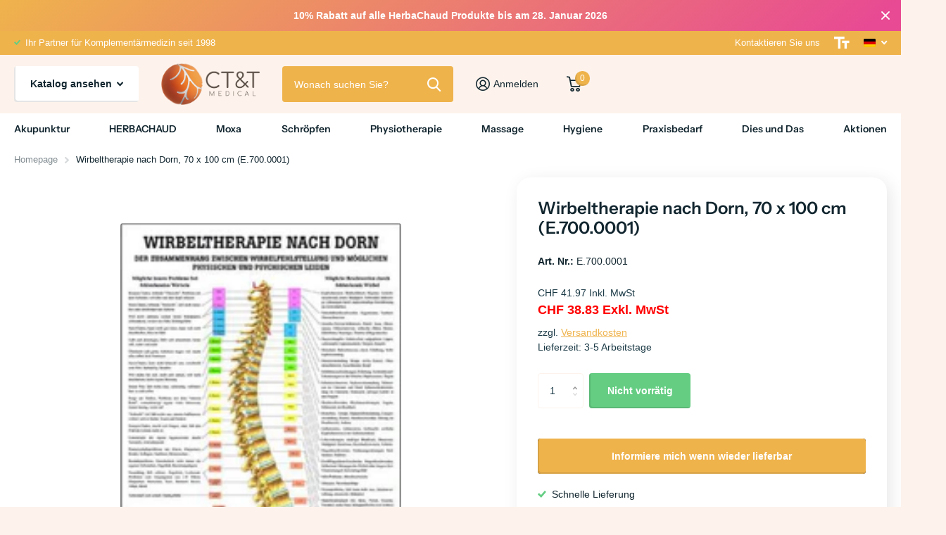

--- FILE ---
content_type: text/html; charset=utf-8
request_url: https://cttmed.ch/products/wirbeltherapie-nach-dorn-70-x-100-cm-e-700-0001
body_size: 54389
content:
<!doctype html>
<html lang="de" data-theme="xtra" dir="ltr" class="no-js  ">
	<head>
		<meta charset="utf-8">
		<meta http-equiv="x-ua-compatible" content="ie=edge">
		<title>Wirbeltherapie nach Dorn, 70 x 100 cm (E.700.0001) &ndash; cttmed.ch</title><meta name="description" content="Wirbeltherapie nach Dorn- DetailsLehrtafel 70 x 100cm"><meta name="theme-color" content="">
		<meta name="MobileOptimized" content="320">
		<meta name="HandheldFriendly" content="true">
		<meta name="viewport" content="width=device-width, initial-scale=1, minimum-scale=1, maximum-scale=5, viewport-fit=cover, shrink-to-fit=no">
		<meta name="msapplication-config" content="//cttmed.ch/cdn/shop/t/22/assets/browserconfig.xml?v=52024572095365081671708687787">
		<link rel="canonical" href="https://cttmed.ch/products/wirbeltherapie-nach-dorn-70-x-100-cm-e-700-0001">
    <link rel="preconnect" href="https://cdn.shopify.com" crossorigin>
		<link rel="preconnect" href="https://fonts.shopifycdn.com" crossorigin><link rel="preload" as="style" href="//cttmed.ch/cdn/shop/t/22/assets/screen.css?v=119572234210517552001714739485">
		<link rel="preload" as="style" href="//cttmed.ch/cdn/shop/t/22/assets/theme-xtra.css?v=90338890427879879171708690812">
		<link rel="preload" as="style" href="//cttmed.ch/cdn/shop/t/22/assets/screen-settings.css?v=9852667189550437651763708889">
		
		<link rel="preload" as="font" href="//cttmed.ch/cdn/fonts/instrument_sans/instrumentsans_n6.27dc66245013a6f7f317d383a3cc9a0c347fb42d.woff2" type="font/woff2" crossorigin>
    
		<link rel="preload" as="font" href="//cttmed.ch/cdn/shop/t/22/assets/icomoon.woff2?v=66893986140088737601708687787" crossorigin>
		<link media="screen" rel="stylesheet" href="//cttmed.ch/cdn/shop/t/22/assets/screen.css?v=119572234210517552001714739485" id="core-css">
		<link media="screen" rel="stylesheet" href="//cttmed.ch/cdn/shop/t/22/assets/theme-xtra.css?v=90338890427879879171708690812" id="xtra-css">
		<noscript><link rel="stylesheet" href="//cttmed.ch/cdn/shop/t/22/assets/async-menu.css?v=157810533153027416721708687787"></noscript><link media="screen" rel="stylesheet" href="//cttmed.ch/cdn/shop/t/22/assets/page-product.css?v=161200762939441082811708687787" id="product-css"><link media="screen" rel="stylesheet" href="//cttmed.ch/cdn/shop/t/22/assets/screen-settings.css?v=9852667189550437651763708889" id="custom-css">
<link rel="icon" href="//cttmed.ch/cdn/shop/files/favicon-32x32.png?crop=center&height=32&v=1712127527&width=32" type="image/png">
			<link rel="mask-icon" href="safari-pinned-tab.svg" color="#333333">
			<link rel="apple-touch-icon" href="apple-touch-icon.png"><link rel="manifest" href="//cttmed.ch/cdn/shop/t/22/assets/manifest.json?v=70007273668911385661708687787">
		<link rel="preconnect" href="//cdn.shopify.com">
		<script>document.documentElement.classList.remove('no-js'); document.documentElement.classList.add('js');</script>
		<meta name="msapplication-config" content="//cttmed.ch/cdn/shop/t/22/assets/browserconfig.xml?v=52024572095365081671708687787">
<meta property="og:title" content="Wirbeltherapie nach Dorn, 70 x 100 cm (E.700.0001)">
<meta property="og:type" content="product">
<meta property="og:description" content="Wirbeltherapie nach Dorn- DetailsLehrtafel 70 x 100cm">
<meta property="og:site_name" content="cttmed.ch">
<meta property="og:url" content="https://cttmed.ch/products/wirbeltherapie-nach-dorn-70-x-100-cm-e-700-0001">

  
  <meta property="product:price:amount" content="CHF 41.97">
  <meta property="og:price:amount" content="CHF 41.97">
  <meta property="og:price:currency" content="CHF">
  <meta property="og:availability" content="out of stock" />

<meta property="og:image" content="//cttmed.ch/cdn/shop/files/E.700.0001_Wirbeltherapie_nach_Dorn.jpg?crop=center&height=500&v=1764651776&width=600">

<meta name="twitter:title" content="Wirbeltherapie nach Dorn, 70 x 100 cm (E.700.0001)">
<meta name="twitter:description" content="Wirbeltherapie nach Dorn- DetailsLehrtafel 70 x 100cm">
<meta name="twitter:site" content="cttmed.ch">

<meta property="twitter:image" content="//cttmed.ch/cdn/shop/files/E.700.0001_Wirbeltherapie_nach_Dorn.jpg?crop=center&height=500&v=1764651776&width=600">
<script type="application/ld+json">
  [{
        "@context": "http://schema.org",
        "@type": "Product",
        "name": "Wirbeltherapie nach Dorn, 70 x 100 cm (E.700.0001)",
        "url": "https://cttmed.ch/products/wirbeltherapie-nach-dorn-70-x-100-cm-e-700-0001","brand": { "@type": "Brand", "name": "cttmed.ch" },"description": "Wirbeltherapie nach Dorn- DetailsLehrtafel 70 x 100cm","image": "//cttmed.ch/cdn/shop/files/E.700.0001_Wirbeltherapie_nach_Dorn.jpg?crop=center&height=500&v=1764651776&width=600","sku": "E.700.0001","offers": {
          "@type": "Offer",
          "price": "41.97",
          "url": "https://cttmed.ch/products/wirbeltherapie-nach-dorn-70-x-100-cm-e-700-0001",
          "priceValidUntil": "2027-01-27",
          "priceCurrency": "CHF"}
      },{
      "@context": "http://schema.org/",
      "@type": "Organization",
      "url": "https://cttmed.ch/products/wirbeltherapie-nach-dorn-70-x-100-cm-e-700-0001",
      "name": "cttmed.ch",
      "legalName": "cttmed.ch",
      "description": "Wirbeltherapie nach Dorn- DetailsLehrtafel 70 x 100cm","contactPoint": {
        "@type": "ContactPoint",
        "contactType": "Customer service",
        "telephone": "+41 (0) 43 233 30 40"
      },
      "address": {
        "@type": "PostalAddress",
        "streetAddress": "Pfarrmatte 6",
        "addressLocality": "Freienbach",
        "postalCode": "8807",
        "addressCountry": "SCHWEIZ"
      }
    },
    {
      "@context": "http://schema.org",
      "@type": "WebSite",
      "url": "https://cttmed.ch/products/wirbeltherapie-nach-dorn-70-x-100-cm-e-700-0001",
      "name": "cttmed.ch",
      "description": "Wirbeltherapie nach Dorn- DetailsLehrtafel 70 x 100cm",
      "author": [
        {
          "@type": "Organization",
          "url": "https://www.someoneyouknow.online",
          "name": "Someoneyouknow",
          "address": {
            "@type": "PostalAddress",
            "streetAddress": "Wilhelminaplein 25",
            "addressLocality": "Eindhoven",
            "addressRegion": "NB",
            "postalCode": "5611 HG",
            "addressCountry": "NL"
          }
        }
      ]
    }
  ]
</script>

		<script>window.performance && window.performance.mark && window.performance.mark('shopify.content_for_header.start');</script><meta name="google-site-verification" content="6pe3ItZ0gFGZ9Em5LnoJpsGrVb7dJE79jONmVt6Vr-s">
<meta id="shopify-digital-wallet" name="shopify-digital-wallet" content="/81161322838/digital_wallets/dialog">
<meta name="shopify-checkout-api-token" content="7d362bbaee279716a7d9210ef5da1065">
<meta id="in-context-paypal-metadata" data-shop-id="81161322838" data-venmo-supported="false" data-environment="production" data-locale="de_DE" data-paypal-v4="true" data-currency="CHF">
<link rel="alternate" hreflang="x-default" href="https://cttmed.ch/products/wirbeltherapie-nach-dorn-70-x-100-cm-e-700-0001">
<link rel="alternate" hreflang="de-CH" href="https://cttmed.ch/products/wirbeltherapie-nach-dorn-70-x-100-cm-e-700-0001">
<link rel="alternate" hreflang="fr-CH" href="https://cttmed.ch/fr/products/wirbeltherapie-nach-dorn-70-x-100-cm-e-700-0001">
<link rel="alternate" hreflang="it-CH" href="https://cttmed.ch/it/products/wirbeltherapie-nach-dorn-70-x-100-cm-e-700-0001">
<link rel="alternate" hreflang="en-CH" href="https://cttmed.ch/en/products/wirbeltherapie-nach-dorn-70-x-100-cm-e-700-0001">
<link rel="alternate" type="application/json+oembed" href="https://cttmed.ch/products/wirbeltherapie-nach-dorn-70-x-100-cm-e-700-0001.oembed">
<script async="async" src="/checkouts/internal/preloads.js?locale=de-CH"></script>
<script id="apple-pay-shop-capabilities" type="application/json">{"shopId":81161322838,"countryCode":"CH","currencyCode":"CHF","merchantCapabilities":["supports3DS"],"merchantId":"gid:\/\/shopify\/Shop\/81161322838","merchantName":"cttmed.ch","requiredBillingContactFields":["postalAddress","email","phone"],"requiredShippingContactFields":["postalAddress","email","phone"],"shippingType":"shipping","supportedNetworks":["visa","masterCard","amex"],"total":{"type":"pending","label":"cttmed.ch","amount":"1.00"},"shopifyPaymentsEnabled":true,"supportsSubscriptions":true}</script>
<script id="shopify-features" type="application/json">{"accessToken":"7d362bbaee279716a7d9210ef5da1065","betas":["rich-media-storefront-analytics"],"domain":"cttmed.ch","predictiveSearch":true,"shopId":81161322838,"locale":"de"}</script>
<script>var Shopify = Shopify || {};
Shopify.shop = "581ecc-2.myshopify.com";
Shopify.locale = "de";
Shopify.currency = {"active":"CHF","rate":"1.0"};
Shopify.country = "CH";
Shopify.theme = {"name":"cttmed live - WPD","id":159301927254,"schema_name":"Xtra","schema_version":"3.1.1","theme_store_id":null,"role":"main"};
Shopify.theme.handle = "null";
Shopify.theme.style = {"id":null,"handle":null};
Shopify.cdnHost = "cttmed.ch/cdn";
Shopify.routes = Shopify.routes || {};
Shopify.routes.root = "/";</script>
<script type="module">!function(o){(o.Shopify=o.Shopify||{}).modules=!0}(window);</script>
<script>!function(o){function n(){var o=[];function n(){o.push(Array.prototype.slice.apply(arguments))}return n.q=o,n}var t=o.Shopify=o.Shopify||{};t.loadFeatures=n(),t.autoloadFeatures=n()}(window);</script>
<script id="shop-js-analytics" type="application/json">{"pageType":"product"}</script>
<script defer="defer" async type="module" src="//cttmed.ch/cdn/shopifycloud/shop-js/modules/v2/client.init-shop-cart-sync_e98Ab_XN.de.esm.js"></script>
<script defer="defer" async type="module" src="//cttmed.ch/cdn/shopifycloud/shop-js/modules/v2/chunk.common_Pcw9EP95.esm.js"></script>
<script defer="defer" async type="module" src="//cttmed.ch/cdn/shopifycloud/shop-js/modules/v2/chunk.modal_CzmY4ZhL.esm.js"></script>
<script type="module">
  await import("//cttmed.ch/cdn/shopifycloud/shop-js/modules/v2/client.init-shop-cart-sync_e98Ab_XN.de.esm.js");
await import("//cttmed.ch/cdn/shopifycloud/shop-js/modules/v2/chunk.common_Pcw9EP95.esm.js");
await import("//cttmed.ch/cdn/shopifycloud/shop-js/modules/v2/chunk.modal_CzmY4ZhL.esm.js");

  window.Shopify.SignInWithShop?.initShopCartSync?.({"fedCMEnabled":true,"windoidEnabled":true});

</script>
<script id="__st">var __st={"a":81161322838,"offset":3600,"reqid":"359f02a2-f882-4352-828a-102618c17237-1769516019","pageurl":"cttmed.ch\/products\/wirbeltherapie-nach-dorn-70-x-100-cm-e-700-0001","u":"361650eb9bc5","p":"product","rtyp":"product","rid":8787798655318};</script>
<script>window.ShopifyPaypalV4VisibilityTracking = true;</script>
<script id="captcha-bootstrap">!function(){'use strict';const t='contact',e='account',n='new_comment',o=[[t,t],['blogs',n],['comments',n],[t,'customer']],c=[[e,'customer_login'],[e,'guest_login'],[e,'recover_customer_password'],[e,'create_customer']],r=t=>t.map((([t,e])=>`form[action*='/${t}']:not([data-nocaptcha='true']) input[name='form_type'][value='${e}']`)).join(','),a=t=>()=>t?[...document.querySelectorAll(t)].map((t=>t.form)):[];function s(){const t=[...o],e=r(t);return a(e)}const i='password',u='form_key',d=['recaptcha-v3-token','g-recaptcha-response','h-captcha-response',i],f=()=>{try{return window.sessionStorage}catch{return}},m='__shopify_v',_=t=>t.elements[u];function p(t,e,n=!1){try{const o=window.sessionStorage,c=JSON.parse(o.getItem(e)),{data:r}=function(t){const{data:e,action:n}=t;return t[m]||n?{data:e,action:n}:{data:t,action:n}}(c);for(const[e,n]of Object.entries(r))t.elements[e]&&(t.elements[e].value=n);n&&o.removeItem(e)}catch(o){console.error('form repopulation failed',{error:o})}}const l='form_type',E='cptcha';function T(t){t.dataset[E]=!0}const w=window,h=w.document,L='Shopify',v='ce_forms',y='captcha';let A=!1;((t,e)=>{const n=(g='f06e6c50-85a8-45c8-87d0-21a2b65856fe',I='https://cdn.shopify.com/shopifycloud/storefront-forms-hcaptcha/ce_storefront_forms_captcha_hcaptcha.v1.5.2.iife.js',D={infoText:'Durch hCaptcha geschützt',privacyText:'Datenschutz',termsText:'Allgemeine Geschäftsbedingungen'},(t,e,n)=>{const o=w[L][v],c=o.bindForm;if(c)return c(t,g,e,D).then(n);var r;o.q.push([[t,g,e,D],n]),r=I,A||(h.body.append(Object.assign(h.createElement('script'),{id:'captcha-provider',async:!0,src:r})),A=!0)});var g,I,D;w[L]=w[L]||{},w[L][v]=w[L][v]||{},w[L][v].q=[],w[L][y]=w[L][y]||{},w[L][y].protect=function(t,e){n(t,void 0,e),T(t)},Object.freeze(w[L][y]),function(t,e,n,w,h,L){const[v,y,A,g]=function(t,e,n){const i=e?o:[],u=t?c:[],d=[...i,...u],f=r(d),m=r(i),_=r(d.filter((([t,e])=>n.includes(e))));return[a(f),a(m),a(_),s()]}(w,h,L),I=t=>{const e=t.target;return e instanceof HTMLFormElement?e:e&&e.form},D=t=>v().includes(t);t.addEventListener('submit',(t=>{const e=I(t);if(!e)return;const n=D(e)&&!e.dataset.hcaptchaBound&&!e.dataset.recaptchaBound,o=_(e),c=g().includes(e)&&(!o||!o.value);(n||c)&&t.preventDefault(),c&&!n&&(function(t){try{if(!f())return;!function(t){const e=f();if(!e)return;const n=_(t);if(!n)return;const o=n.value;o&&e.removeItem(o)}(t);const e=Array.from(Array(32),(()=>Math.random().toString(36)[2])).join('');!function(t,e){_(t)||t.append(Object.assign(document.createElement('input'),{type:'hidden',name:u})),t.elements[u].value=e}(t,e),function(t,e){const n=f();if(!n)return;const o=[...t.querySelectorAll(`input[type='${i}']`)].map((({name:t})=>t)),c=[...d,...o],r={};for(const[a,s]of new FormData(t).entries())c.includes(a)||(r[a]=s);n.setItem(e,JSON.stringify({[m]:1,action:t.action,data:r}))}(t,e)}catch(e){console.error('failed to persist form',e)}}(e),e.submit())}));const S=(t,e)=>{t&&!t.dataset[E]&&(n(t,e.some((e=>e===t))),T(t))};for(const o of['focusin','change'])t.addEventListener(o,(t=>{const e=I(t);D(e)&&S(e,y())}));const B=e.get('form_key'),M=e.get(l),P=B&&M;t.addEventListener('DOMContentLoaded',(()=>{const t=y();if(P)for(const e of t)e.elements[l].value===M&&p(e,B);[...new Set([...A(),...v().filter((t=>'true'===t.dataset.shopifyCaptcha))])].forEach((e=>S(e,t)))}))}(h,new URLSearchParams(w.location.search),n,t,e,['guest_login'])})(!0,!0)}();</script>
<script integrity="sha256-4kQ18oKyAcykRKYeNunJcIwy7WH5gtpwJnB7kiuLZ1E=" data-source-attribution="shopify.loadfeatures" defer="defer" src="//cttmed.ch/cdn/shopifycloud/storefront/assets/storefront/load_feature-a0a9edcb.js" crossorigin="anonymous"></script>
<script data-source-attribution="shopify.dynamic_checkout.dynamic.init">var Shopify=Shopify||{};Shopify.PaymentButton=Shopify.PaymentButton||{isStorefrontPortableWallets:!0,init:function(){window.Shopify.PaymentButton.init=function(){};var t=document.createElement("script");t.src="https://cttmed.ch/cdn/shopifycloud/portable-wallets/latest/portable-wallets.de.js",t.type="module",document.head.appendChild(t)}};
</script>
<script data-source-attribution="shopify.dynamic_checkout.buyer_consent">
  function portableWalletsHideBuyerConsent(e){var t=document.getElementById("shopify-buyer-consent"),n=document.getElementById("shopify-subscription-policy-button");t&&n&&(t.classList.add("hidden"),t.setAttribute("aria-hidden","true"),n.removeEventListener("click",e))}function portableWalletsShowBuyerConsent(e){var t=document.getElementById("shopify-buyer-consent"),n=document.getElementById("shopify-subscription-policy-button");t&&n&&(t.classList.remove("hidden"),t.removeAttribute("aria-hidden"),n.addEventListener("click",e))}window.Shopify?.PaymentButton&&(window.Shopify.PaymentButton.hideBuyerConsent=portableWalletsHideBuyerConsent,window.Shopify.PaymentButton.showBuyerConsent=portableWalletsShowBuyerConsent);
</script>
<script data-source-attribution="shopify.dynamic_checkout.cart.bootstrap">document.addEventListener("DOMContentLoaded",(function(){function t(){return document.querySelector("shopify-accelerated-checkout-cart, shopify-accelerated-checkout")}if(t())Shopify.PaymentButton.init();else{new MutationObserver((function(e,n){t()&&(Shopify.PaymentButton.init(),n.disconnect())})).observe(document.body,{childList:!0,subtree:!0})}}));
</script>
<link id="shopify-accelerated-checkout-styles" rel="stylesheet" media="screen" href="https://cttmed.ch/cdn/shopifycloud/portable-wallets/latest/accelerated-checkout-backwards-compat.css" crossorigin="anonymous">
<style id="shopify-accelerated-checkout-cart">
        #shopify-buyer-consent {
  margin-top: 1em;
  display: inline-block;
  width: 100%;
}

#shopify-buyer-consent.hidden {
  display: none;
}

#shopify-subscription-policy-button {
  background: none;
  border: none;
  padding: 0;
  text-decoration: underline;
  font-size: inherit;
  cursor: pointer;
}

#shopify-subscription-policy-button::before {
  box-shadow: none;
}

      </style>

<script>window.performance && window.performance.mark && window.performance.mark('shopify.content_for_header.end');</script>
		
	<!-- BEGIN app block: shopify://apps/wsh-wholesale-pricing/blocks/app-embed/94cbfa01-7191-4bb2-bcd8-b519b9b3bd06 --><script>

  window.wpdExtensionIsProductPage = {"id":8787798655318,"title":"Wirbeltherapie nach Dorn, 70 x 100 cm (E.700.0001)","handle":"wirbeltherapie-nach-dorn-70-x-100-cm-e-700-0001","description":"Wirbeltherapie nach Dorn- DetailsLehrtafel 70 x 100cm","published_at":"2024-03-27T17:46:07+01:00","created_at":"2024-03-27T17:46:07+01:00","vendor":"cttmed.ch","type":"Lehrtafeln 70 x 100 cm,Bücher und Poster,Bücher und Lehrtafeln,Dies und Das,70 x 100cm,Lehrtafeln,Bücher \u0026 Lehrtafeln,Praxiseinrichtung,Praxisbedarf,LA_DE","tags":[],"price":4197,"price_min":4197,"price_max":4197,"available":false,"price_varies":false,"compare_at_price":0,"compare_at_price_min":0,"compare_at_price_max":0,"compare_at_price_varies":false,"variants":[{"id":47825627971926,"title":"Default Title","option1":"Default Title","option2":null,"option3":null,"sku":"E.700.0001","requires_shipping":true,"taxable":true,"featured_image":null,"available":false,"name":"Wirbeltherapie nach Dorn, 70 x 100 cm (E.700.0001)","public_title":null,"options":["Default Title"],"price":4197,"weight":180,"compare_at_price":0,"inventory_management":"shopify","barcode":"","requires_selling_plan":false,"selling_plan_allocations":[],"quantity_rule":{"min":1,"max":null,"increment":1}}],"images":["\/\/cttmed.ch\/cdn\/shop\/files\/E.700.0001_Wirbeltherapie_nach_Dorn.jpg?v=1764651776"],"featured_image":"\/\/cttmed.ch\/cdn\/shop\/files\/E.700.0001_Wirbeltherapie_nach_Dorn.jpg?v=1764651776","options":["Title"],"media":[{"alt":null,"id":65016298439033,"position":1,"preview_image":{"aspect_ratio":0.698,"height":500,"width":349,"src":"\/\/cttmed.ch\/cdn\/shop\/files\/E.700.0001_Wirbeltherapie_nach_Dorn.jpg?v=1764651776"},"aspect_ratio":0.698,"height":500,"media_type":"image","src":"\/\/cttmed.ch\/cdn\/shop\/files\/E.700.0001_Wirbeltherapie_nach_Dorn.jpg?v=1764651776","width":349}],"requires_selling_plan":false,"selling_plan_groups":[],"content":"Wirbeltherapie nach Dorn- DetailsLehrtafel 70 x 100cm"};
  window.wpdExtensionIsProductPage.selected_or_first_available_variant = {"id":47825627971926,"title":"Default Title","option1":"Default Title","option2":null,"option3":null,"sku":"E.700.0001","requires_shipping":true,"taxable":true,"featured_image":null,"available":false,"name":"Wirbeltherapie nach Dorn, 70 x 100 cm (E.700.0001)","public_title":null,"options":["Default Title"],"price":4197,"weight":180,"compare_at_price":0,"inventory_management":"shopify","barcode":"","requires_selling_plan":false,"selling_plan_allocations":[],"quantity_rule":{"min":1,"max":null,"increment":1}};
  window.wpdExtensionProductCollectionIds = "668956721529,617277849942,617282470230,617283486038,668956655993,617282699606,617278996822,617280438614,617277784406";
;
window.wpdExtensionIsCartPage = false;

window.showCrossOutPrice = false;
window.WPDAppProxy = "/apps/wpdapp";


window.WPDMarketLocalization = "";
window.WPDMoneyFormat = "CHF {{amount}}";


	
	

  
  
  
  
	
  
    window.is_wcp_wholesale_customer = false;
  
  window.wcp_customer = {
      email: "",
      id: "",
      tags: null,
      default_address: null,
      tax_exempt: false
    };
  window.shopPermanentDomain = "581ecc-2.myshopify.com";
  window.wpdAPIRootUrl = "https://bdr.wholesalehelper.io/";
</script>





<!-- END app block --><!-- BEGIN app block: shopify://apps/langify/blocks/langify/b50c2edb-8c63-4e36-9e7c-a7fdd62ddb8f --><!-- BEGIN app snippet: ly-switcher-factory -->




<style>
  .ly-switcher-wrapper.ly-hide, .ly-recommendation.ly-hide, .ly-recommendation .ly-submit-btn {
    display: none !important;
  }

  #ly-switcher-factory-template {
    display: none;
  }.ly-languages-switcher ul > li[key="de"] {
        order: 1 !important;
      }
      .ly-popup-modal .ly-popup-modal-content ul > li[key="de"],
      .ly-languages-switcher.ly-links a[data-language-code="de"] {
        order: 1 !important;
      }.ly-languages-switcher ul > li[key="en"] {
        order: 2 !important;
      }
      .ly-popup-modal .ly-popup-modal-content ul > li[key="en"],
      .ly-languages-switcher.ly-links a[data-language-code="en"] {
        order: 2 !important;
      }.ly-languages-switcher ul > li[key="fr"] {
        order: 3 !important;
      }
      .ly-popup-modal .ly-popup-modal-content ul > li[key="fr"],
      .ly-languages-switcher.ly-links a[data-language-code="fr"] {
        order: 3 !important;
      }.ly-languages-switcher ul > li[key="it"] {
        order: 4 !important;
      }
      .ly-popup-modal .ly-popup-modal-content ul > li[key="it"],
      .ly-languages-switcher.ly-links a[data-language-code="it"] {
        order: 4 !important;
      }
      .ly-breakpoint-1 { display: none; }
      @media (min-width:0px) and (max-width: 999px ) {
        .ly-breakpoint-1 { display: flex; }

        .ly-recommendation .ly-banner-content, 
        .ly-recommendation .ly-popup-modal-content {
          font-size: 14px !important;
          color: #000 !important;
          background: #fff !important;
          border-radius: 0px !important;
          border-width: 0px !important;
          border-color: #000 !important;
        }
        .ly-recommendation-form button[type="submit"] {
          font-size: 14px !important;
          color: #fff !important;
          background: #999 !important;
        }
      }
      .ly-breakpoint-2 { display: none; }
      @media (min-width:1000px)  {
        .ly-breakpoint-2 { display: flex; }

        .ly-recommendation .ly-banner-content, 
        .ly-recommendation .ly-popup-modal-content {
          font-size: 14px !important;
          color: #000 !important;
          background: #fff !important;
          border-radius: 0px !important;
          border-width: 0px !important;
          border-color: #000 !important;
        }
        .ly-recommendation-form button[type="submit"] {
          font-size: 14px !important;
          color: #fff !important;
          background: #999 !important;
        }
      }


  
</style>


<template id="ly-switcher-factory-template">
<div data-breakpoint="0" class="ly-switcher-wrapper ly-breakpoint-1 fixed bottom_right ly-hide" style="font-size: 14px; margin: 0px 0px; "></div>

<div data-breakpoint="1000" class="ly-switcher-wrapper ly-breakpoint-2 fixed bottom_right ly-hide" style="font-size: 14px; margin: 0px 0px; "></div>
</template><!-- END app snippet -->

<script>
  var langify = window.langify || {};
  var customContents = {};
  var customContents_image = {};
  var langifySettingsOverwrites = {};
  var defaultSettings = {
    debug: false,               // BOOL : Enable/disable console logs
    observe: true,              // BOOL : Enable/disable the entire mutation observer (off switch)
    observeLinks: false,
    observeImages: true,
    observeCustomContents: true,
    maxMutations: 5,
    timeout: 100,               // INT : Milliseconds to wait after a mutation, before the next mutation event will be allowed for the element
    linksBlacklist: [],
    usePlaceholderMatching: false
  };

  if(langify.settings) { 
    langifySettingsOverwrites = Object.assign({}, langify.settings);
    langify.settings = Object.assign(defaultSettings, langify.settings); 
  } else { 
    langify.settings = defaultSettings; 
  }

  langify.settings.theme = null;
  langify.settings.switcher = {"customCSS":"","languageDetection":false,"languageDetectionDefault":"de","enableDefaultLanguage":false,"breakpoints":[{"key":0,"label":"0px","config":{"type":"none","corner":"bottom_right","position":"fixed","show_flags":true,"rectangle_icons":true,"square_icons":false,"round_icons":false,"show_label":true,"show_custom_name":true,"show_name":false,"show_iso_code":false,"is_dark":false,"is_transparent":false,"is_dropup":false,"arrow_size":100,"arrow_width":1,"arrow_filled":false,"h_space":0,"v_space":0,"h_item_space":0,"v_item_space":0,"h_item_padding":0,"v_item_padding":0,"text_color":"#000","link_color":"#000","arrow_color":"#000","bg_color":"#fff","border_color":"#000","border_width":0,"border_radius":0,"fontsize":14,"recommendation_fontsize":14,"recommendation_border_width":0,"recommendation_border_radius":0,"recommendation_text_color":"#000","recommendation_link_color":"#000","recommendation_button_bg_color":"#999","recommendation_button_text_color":"#fff","recommendation_bg_color":"#fff","recommendation_border_color":"#000","show_currency_selector":false,"currency_switcher_enabled":false,"country_switcher_enabled":false}},{"key":1000,"label":"1000px","config":{"type":"none","corner":"bottom_right","position":"fixed","show_flags":true,"rectangle_icons":true,"square_icons":false,"round_icons":false,"show_label":true,"show_custom_name":true,"show_name":false,"show_iso_code":false,"is_dark":false,"is_transparent":false,"is_dropup":false,"arrow_size":100,"arrow_width":1,"arrow_filled":false,"h_space":0,"v_space":0,"h_item_space":0,"v_item_space":0,"h_item_padding":0,"v_item_padding":0,"text_color":"#000","link_color":"#000","arrow_color":"#000","bg_color":"#fff","border_color":"#000","border_width":0,"border_radius":0,"fontsize":14,"recommendation_fontsize":14,"recommendation_border_width":0,"recommendation_border_radius":0,"recommendation_text_color":"#000","recommendation_link_color":"#000","recommendation_button_bg_color":"#999","recommendation_button_text_color":"#fff","recommendation_bg_color":"#fff","recommendation_border_color":"#000","show_currency_selector":false,"currency_switcher_enabled":false,"country_switcher_enabled":false}}],"languages":[{"iso_code":"de","country_code":null,"currency_code":null,"root_url":"\/","name":"German","primary":true,"domain":"cttmed.myshopify.com","published":true,"custom_name":false},{"iso_code":"en","country_code":null,"currency_code":null,"root_url":"\/en","name":"English","primary":false,"domain":false,"published":true,"custom_name":false},{"iso_code":"fr","country_code":null,"currency_code":null,"root_url":"\/fr","name":"French","primary":false,"domain":false,"published":true,"custom_name":false},{"iso_code":"it","country_code":null,"currency_code":null,"root_url":"\/it","name":"Italian","primary":false,"domain":false,"published":true,"custom_name":false}],"recommendation_enabled":false,"recommendation_type":"popup","recommendation_switcher_key":-1,"recommendation_strings":{},"recommendation":{"recommendation_backdrop_show":true,"recommendation_corner":"center_center","recommendation_banner_corner":"top","recommendation_fontsize":14,"recommendation_border_width":0,"recommendation_border_radius":0,"recommendation_text_color":"#000","recommendation_link_color":"#000","recommendation_button_bg_color":"#999","recommendation_button_text_color":"#fff","recommendation_bg_color":"#fff","recommendation_border_color":"#000"}};
  if(langify.settings.switcher === null) {
    langify.settings.switcher = {};
  }
  langify.settings.switcher.customIcons = null;

  langify.locale = langify.locale || {
    country_code: "CH",
    language_code: "de",
    currency_code: null,
    primary: true,
    iso_code: "de",
    root_url: "\/",
    language_id: "ly203451",
    shop_url: "https:\/\/cttmed.ch",
    domain_feature_enabled: null,
    languages: [{
        iso_code: "de",
        root_url: "\/",
        domain: null,
      },{
        iso_code: "fr",
        root_url: "\/fr",
        domain: null,
      },{
        iso_code: "it",
        root_url: "\/it",
        domain: null,
      },{
        iso_code: "en",
        root_url: "\/en",
        domain: null,
      },]
  };

  langify.localization = {
    available_countries: ["Liechtenstein","Schweiz"],
    available_languages: [{"shop_locale":{"locale":"de","enabled":true,"primary":true,"published":true}},{"shop_locale":{"locale":"fr","enabled":true,"primary":false,"published":true}},{"shop_locale":{"locale":"it","enabled":true,"primary":false,"published":true}},{"shop_locale":{"locale":"en","enabled":true,"primary":false,"published":true}}],
    country: "Schweiz",
    language: {"shop_locale":{"locale":"de","enabled":true,"primary":true,"published":true}},
    market: {
      handle: "ch",
      id: 71359234390,
      metafields: {"error":"json not allowed for this object"},
    }
  };

  // Disable link correction ALWAYS on languages with mapped domains
  
  if(langify.locale.root_url == '/') {
    langify.settings.observeLinks = false;
  }


  function extractImageObject(val) {
  if (!val || val === '') return false;

  // Handle src-sets (e.g., "image_600x600.jpg 1x, image_1200x1200.jpg 2x")
  if (val.search(/([0-9]+w?h?x?,)/gi) > -1) {
    val = val.split(/([0-9]+w?h?x?,)/gi)[0];
  }

  const hostBegin = val.indexOf('//') !== -1 ? val.indexOf('//') : 0;
  const hostEnd = val.lastIndexOf('/') + 1;
  const host = val.substring(hostBegin, hostEnd);
  let afterHost = val.substring(hostEnd);

  // Remove query/hash fragments
  afterHost = afterHost.split('#')[0].split('?')[0];

  // Extract name before any Shopify modifiers or file extension
  // e.g., "photo_600x600_crop_center@2x.jpg" → "photo"
  const name = afterHost.replace(
    /(_[0-9]+x[0-9]*|_{width}x|_{size})?(_crop_(top|center|bottom|left|right))?(@[0-9]*x)?(\.progressive)?(\.(png\.jpg|jpe?g|png|gif|webp))?$/i,
    ''
  );

  // Extract file extension (if any)
  let type = '';
  const match = afterHost.match(/\.(png\.jpg|jpe?g|png|gif|webp)$/i);
  if (match) {
    type = match[1].replace('png.jpg', 'jpg'); // fix weird double-extension cases
  }

  // Clean file name with extension or suffixes normalized
  const file = afterHost.replace(
    /(_[0-9]+x[0-9]*|_{width}x|_{size})?(_crop_(top|center|bottom|left|right))?(@[0-9]*x)?(\.progressive)?(\.(png\.jpg|jpe?g|png|gif|webp))?$/i,
    type ? '.' + type : ''
  );

  return { host, name, type, file };
}



  /* Custom Contents Section*/
  var customContents = {};

  // Images Section
  

  

  

  

  

</script><link rel="preload stylesheet" href="https://cdn.shopify.com/extensions/019a5e5e-a484-720d-b1ab-d37a963e7bba/extension-langify-79/assets/langify-lib.css" as="style" media="print" onload="this.media='all'; this.onload=null;"><!-- END app block --><script src="https://cdn.shopify.com/extensions/019be000-45e5-7dd5-bf55-19547a0e17ba/cartbite-76/assets/cartbite-embed.js" type="text/javascript" defer="defer"></script>
<script src="https://cdn.shopify.com/extensions/019a5e5e-a484-720d-b1ab-d37a963e7bba/extension-langify-79/assets/langify-lib.js" type="text/javascript" defer="defer"></script>
<link href="https://monorail-edge.shopifysvc.com" rel="dns-prefetch">
<script>(function(){if ("sendBeacon" in navigator && "performance" in window) {try {var session_token_from_headers = performance.getEntriesByType('navigation')[0].serverTiming.find(x => x.name == '_s').description;} catch {var session_token_from_headers = undefined;}var session_cookie_matches = document.cookie.match(/_shopify_s=([^;]*)/);var session_token_from_cookie = session_cookie_matches && session_cookie_matches.length === 2 ? session_cookie_matches[1] : "";var session_token = session_token_from_headers || session_token_from_cookie || "";function handle_abandonment_event(e) {var entries = performance.getEntries().filter(function(entry) {return /monorail-edge.shopifysvc.com/.test(entry.name);});if (!window.abandonment_tracked && entries.length === 0) {window.abandonment_tracked = true;var currentMs = Date.now();var navigation_start = performance.timing.navigationStart;var payload = {shop_id: 81161322838,url: window.location.href,navigation_start,duration: currentMs - navigation_start,session_token,page_type: "product"};window.navigator.sendBeacon("https://monorail-edge.shopifysvc.com/v1/produce", JSON.stringify({schema_id: "online_store_buyer_site_abandonment/1.1",payload: payload,metadata: {event_created_at_ms: currentMs,event_sent_at_ms: currentMs}}));}}window.addEventListener('pagehide', handle_abandonment_event);}}());</script>
<script id="web-pixels-manager-setup">(function e(e,d,r,n,o){if(void 0===o&&(o={}),!Boolean(null===(a=null===(i=window.Shopify)||void 0===i?void 0:i.analytics)||void 0===a?void 0:a.replayQueue)){var i,a;window.Shopify=window.Shopify||{};var t=window.Shopify;t.analytics=t.analytics||{};var s=t.analytics;s.replayQueue=[],s.publish=function(e,d,r){return s.replayQueue.push([e,d,r]),!0};try{self.performance.mark("wpm:start")}catch(e){}var l=function(){var e={modern:/Edge?\/(1{2}[4-9]|1[2-9]\d|[2-9]\d{2}|\d{4,})\.\d+(\.\d+|)|Firefox\/(1{2}[4-9]|1[2-9]\d|[2-9]\d{2}|\d{4,})\.\d+(\.\d+|)|Chrom(ium|e)\/(9{2}|\d{3,})\.\d+(\.\d+|)|(Maci|X1{2}).+ Version\/(15\.\d+|(1[6-9]|[2-9]\d|\d{3,})\.\d+)([,.]\d+|)( \(\w+\)|)( Mobile\/\w+|) Safari\/|Chrome.+OPR\/(9{2}|\d{3,})\.\d+\.\d+|(CPU[ +]OS|iPhone[ +]OS|CPU[ +]iPhone|CPU IPhone OS|CPU iPad OS)[ +]+(15[._]\d+|(1[6-9]|[2-9]\d|\d{3,})[._]\d+)([._]\d+|)|Android:?[ /-](13[3-9]|1[4-9]\d|[2-9]\d{2}|\d{4,})(\.\d+|)(\.\d+|)|Android.+Firefox\/(13[5-9]|1[4-9]\d|[2-9]\d{2}|\d{4,})\.\d+(\.\d+|)|Android.+Chrom(ium|e)\/(13[3-9]|1[4-9]\d|[2-9]\d{2}|\d{4,})\.\d+(\.\d+|)|SamsungBrowser\/([2-9]\d|\d{3,})\.\d+/,legacy:/Edge?\/(1[6-9]|[2-9]\d|\d{3,})\.\d+(\.\d+|)|Firefox\/(5[4-9]|[6-9]\d|\d{3,})\.\d+(\.\d+|)|Chrom(ium|e)\/(5[1-9]|[6-9]\d|\d{3,})\.\d+(\.\d+|)([\d.]+$|.*Safari\/(?![\d.]+ Edge\/[\d.]+$))|(Maci|X1{2}).+ Version\/(10\.\d+|(1[1-9]|[2-9]\d|\d{3,})\.\d+)([,.]\d+|)( \(\w+\)|)( Mobile\/\w+|) Safari\/|Chrome.+OPR\/(3[89]|[4-9]\d|\d{3,})\.\d+\.\d+|(CPU[ +]OS|iPhone[ +]OS|CPU[ +]iPhone|CPU IPhone OS|CPU iPad OS)[ +]+(10[._]\d+|(1[1-9]|[2-9]\d|\d{3,})[._]\d+)([._]\d+|)|Android:?[ /-](13[3-9]|1[4-9]\d|[2-9]\d{2}|\d{4,})(\.\d+|)(\.\d+|)|Mobile Safari.+OPR\/([89]\d|\d{3,})\.\d+\.\d+|Android.+Firefox\/(13[5-9]|1[4-9]\d|[2-9]\d{2}|\d{4,})\.\d+(\.\d+|)|Android.+Chrom(ium|e)\/(13[3-9]|1[4-9]\d|[2-9]\d{2}|\d{4,})\.\d+(\.\d+|)|Android.+(UC? ?Browser|UCWEB|U3)[ /]?(15\.([5-9]|\d{2,})|(1[6-9]|[2-9]\d|\d{3,})\.\d+)\.\d+|SamsungBrowser\/(5\.\d+|([6-9]|\d{2,})\.\d+)|Android.+MQ{2}Browser\/(14(\.(9|\d{2,})|)|(1[5-9]|[2-9]\d|\d{3,})(\.\d+|))(\.\d+|)|K[Aa][Ii]OS\/(3\.\d+|([4-9]|\d{2,})\.\d+)(\.\d+|)/},d=e.modern,r=e.legacy,n=navigator.userAgent;return n.match(d)?"modern":n.match(r)?"legacy":"unknown"}(),u="modern"===l?"modern":"legacy",c=(null!=n?n:{modern:"",legacy:""})[u],f=function(e){return[e.baseUrl,"/wpm","/b",e.hashVersion,"modern"===e.buildTarget?"m":"l",".js"].join("")}({baseUrl:d,hashVersion:r,buildTarget:u}),m=function(e){var d=e.version,r=e.bundleTarget,n=e.surface,o=e.pageUrl,i=e.monorailEndpoint;return{emit:function(e){var a=e.status,t=e.errorMsg,s=(new Date).getTime(),l=JSON.stringify({metadata:{event_sent_at_ms:s},events:[{schema_id:"web_pixels_manager_load/3.1",payload:{version:d,bundle_target:r,page_url:o,status:a,surface:n,error_msg:t},metadata:{event_created_at_ms:s}}]});if(!i)return console&&console.warn&&console.warn("[Web Pixels Manager] No Monorail endpoint provided, skipping logging."),!1;try{return self.navigator.sendBeacon.bind(self.navigator)(i,l)}catch(e){}var u=new XMLHttpRequest;try{return u.open("POST",i,!0),u.setRequestHeader("Content-Type","text/plain"),u.send(l),!0}catch(e){return console&&console.warn&&console.warn("[Web Pixels Manager] Got an unhandled error while logging to Monorail."),!1}}}}({version:r,bundleTarget:l,surface:e.surface,pageUrl:self.location.href,monorailEndpoint:e.monorailEndpoint});try{o.browserTarget=l,function(e){var d=e.src,r=e.async,n=void 0===r||r,o=e.onload,i=e.onerror,a=e.sri,t=e.scriptDataAttributes,s=void 0===t?{}:t,l=document.createElement("script"),u=document.querySelector("head"),c=document.querySelector("body");if(l.async=n,l.src=d,a&&(l.integrity=a,l.crossOrigin="anonymous"),s)for(var f in s)if(Object.prototype.hasOwnProperty.call(s,f))try{l.dataset[f]=s[f]}catch(e){}if(o&&l.addEventListener("load",o),i&&l.addEventListener("error",i),u)u.appendChild(l);else{if(!c)throw new Error("Did not find a head or body element to append the script");c.appendChild(l)}}({src:f,async:!0,onload:function(){if(!function(){var e,d;return Boolean(null===(d=null===(e=window.Shopify)||void 0===e?void 0:e.analytics)||void 0===d?void 0:d.initialized)}()){var d=window.webPixelsManager.init(e)||void 0;if(d){var r=window.Shopify.analytics;r.replayQueue.forEach((function(e){var r=e[0],n=e[1],o=e[2];d.publishCustomEvent(r,n,o)})),r.replayQueue=[],r.publish=d.publishCustomEvent,r.visitor=d.visitor,r.initialized=!0}}},onerror:function(){return m.emit({status:"failed",errorMsg:"".concat(f," has failed to load")})},sri:function(e){var d=/^sha384-[A-Za-z0-9+/=]+$/;return"string"==typeof e&&d.test(e)}(c)?c:"",scriptDataAttributes:o}),m.emit({status:"loading"})}catch(e){m.emit({status:"failed",errorMsg:(null==e?void 0:e.message)||"Unknown error"})}}})({shopId: 81161322838,storefrontBaseUrl: "https://cttmed.ch",extensionsBaseUrl: "https://extensions.shopifycdn.com/cdn/shopifycloud/web-pixels-manager",monorailEndpoint: "https://monorail-edge.shopifysvc.com/unstable/produce_batch",surface: "storefront-renderer",enabledBetaFlags: ["2dca8a86"],webPixelsConfigList: [{"id":"1572471161","configuration":"{\"accountID\":\"81161322838\"}","eventPayloadVersion":"v1","runtimeContext":"STRICT","scriptVersion":"3c72ff377e9d92ad2f15992c3c493e7f","type":"APP","apiClientId":5263155,"privacyPurposes":[],"dataSharingAdjustments":{"protectedCustomerApprovalScopes":["read_customer_address","read_customer_email","read_customer_name","read_customer_personal_data","read_customer_phone"]}},{"id":"957120854","configuration":"{\"config\":\"{\\\"pixel_id\\\":\\\"G-D4JHXXFEX7\\\",\\\"target_country\\\":\\\"CH\\\",\\\"gtag_events\\\":[{\\\"type\\\":\\\"begin_checkout\\\",\\\"action_label\\\":\\\"G-D4JHXXFEX7\\\"},{\\\"type\\\":\\\"search\\\",\\\"action_label\\\":\\\"G-D4JHXXFEX7\\\"},{\\\"type\\\":\\\"view_item\\\",\\\"action_label\\\":[\\\"G-D4JHXXFEX7\\\",\\\"MC-YW8H5GR93B\\\"]},{\\\"type\\\":\\\"purchase\\\",\\\"action_label\\\":[\\\"G-D4JHXXFEX7\\\",\\\"MC-YW8H5GR93B\\\"]},{\\\"type\\\":\\\"page_view\\\",\\\"action_label\\\":[\\\"G-D4JHXXFEX7\\\",\\\"MC-YW8H5GR93B\\\"]},{\\\"type\\\":\\\"add_payment_info\\\",\\\"action_label\\\":\\\"G-D4JHXXFEX7\\\"},{\\\"type\\\":\\\"add_to_cart\\\",\\\"action_label\\\":\\\"G-D4JHXXFEX7\\\"}],\\\"enable_monitoring_mode\\\":false}\"}","eventPayloadVersion":"v1","runtimeContext":"OPEN","scriptVersion":"b2a88bafab3e21179ed38636efcd8a93","type":"APP","apiClientId":1780363,"privacyPurposes":[],"dataSharingAdjustments":{"protectedCustomerApprovalScopes":["read_customer_address","read_customer_email","read_customer_name","read_customer_personal_data","read_customer_phone"]}},{"id":"shopify-app-pixel","configuration":"{}","eventPayloadVersion":"v1","runtimeContext":"STRICT","scriptVersion":"0450","apiClientId":"shopify-pixel","type":"APP","privacyPurposes":["ANALYTICS","MARKETING"]},{"id":"shopify-custom-pixel","eventPayloadVersion":"v1","runtimeContext":"LAX","scriptVersion":"0450","apiClientId":"shopify-pixel","type":"CUSTOM","privacyPurposes":["ANALYTICS","MARKETING"]}],isMerchantRequest: false,initData: {"shop":{"name":"cttmed.ch","paymentSettings":{"currencyCode":"CHF"},"myshopifyDomain":"581ecc-2.myshopify.com","countryCode":"CH","storefrontUrl":"https:\/\/cttmed.ch"},"customer":null,"cart":null,"checkout":null,"productVariants":[{"price":{"amount":41.97,"currencyCode":"CHF"},"product":{"title":"Wirbeltherapie nach Dorn, 70 x 100 cm (E.700.0001)","vendor":"cttmed.ch","id":"8787798655318","untranslatedTitle":"Wirbeltherapie nach Dorn, 70 x 100 cm (E.700.0001)","url":"\/products\/wirbeltherapie-nach-dorn-70-x-100-cm-e-700-0001","type":"Lehrtafeln 70 x 100 cm,Bücher und Poster,Bücher und Lehrtafeln,Dies und Das,70 x 100cm,Lehrtafeln,Bücher \u0026 Lehrtafeln,Praxiseinrichtung,Praxisbedarf,LA_DE"},"id":"47825627971926","image":{"src":"\/\/cttmed.ch\/cdn\/shop\/files\/E.700.0001_Wirbeltherapie_nach_Dorn.jpg?v=1764651776"},"sku":"E.700.0001","title":"Default Title","untranslatedTitle":"Default Title"}],"purchasingCompany":null},},"https://cttmed.ch/cdn","fcfee988w5aeb613cpc8e4bc33m6693e112",{"modern":"","legacy":""},{"shopId":"81161322838","storefrontBaseUrl":"https:\/\/cttmed.ch","extensionBaseUrl":"https:\/\/extensions.shopifycdn.com\/cdn\/shopifycloud\/web-pixels-manager","surface":"storefront-renderer","enabledBetaFlags":"[\"2dca8a86\"]","isMerchantRequest":"false","hashVersion":"fcfee988w5aeb613cpc8e4bc33m6693e112","publish":"custom","events":"[[\"page_viewed\",{}],[\"product_viewed\",{\"productVariant\":{\"price\":{\"amount\":41.97,\"currencyCode\":\"CHF\"},\"product\":{\"title\":\"Wirbeltherapie nach Dorn, 70 x 100 cm (E.700.0001)\",\"vendor\":\"cttmed.ch\",\"id\":\"8787798655318\",\"untranslatedTitle\":\"Wirbeltherapie nach Dorn, 70 x 100 cm (E.700.0001)\",\"url\":\"\/products\/wirbeltherapie-nach-dorn-70-x-100-cm-e-700-0001\",\"type\":\"Lehrtafeln 70 x 100 cm,Bücher und Poster,Bücher und Lehrtafeln,Dies und Das,70 x 100cm,Lehrtafeln,Bücher \u0026 Lehrtafeln,Praxiseinrichtung,Praxisbedarf,LA_DE\"},\"id\":\"47825627971926\",\"image\":{\"src\":\"\/\/cttmed.ch\/cdn\/shop\/files\/E.700.0001_Wirbeltherapie_nach_Dorn.jpg?v=1764651776\"},\"sku\":\"E.700.0001\",\"title\":\"Default Title\",\"untranslatedTitle\":\"Default Title\"}}]]"});</script><script>
  window.ShopifyAnalytics = window.ShopifyAnalytics || {};
  window.ShopifyAnalytics.meta = window.ShopifyAnalytics.meta || {};
  window.ShopifyAnalytics.meta.currency = 'CHF';
  var meta = {"product":{"id":8787798655318,"gid":"gid:\/\/shopify\/Product\/8787798655318","vendor":"cttmed.ch","type":"Lehrtafeln 70 x 100 cm,Bücher und Poster,Bücher und Lehrtafeln,Dies und Das,70 x 100cm,Lehrtafeln,Bücher \u0026 Lehrtafeln,Praxiseinrichtung,Praxisbedarf,LA_DE","handle":"wirbeltherapie-nach-dorn-70-x-100-cm-e-700-0001","variants":[{"id":47825627971926,"price":4197,"name":"Wirbeltherapie nach Dorn, 70 x 100 cm (E.700.0001)","public_title":null,"sku":"E.700.0001"}],"remote":false},"page":{"pageType":"product","resourceType":"product","resourceId":8787798655318,"requestId":"359f02a2-f882-4352-828a-102618c17237-1769516019"}};
  for (var attr in meta) {
    window.ShopifyAnalytics.meta[attr] = meta[attr];
  }
</script>
<script class="analytics">
  (function () {
    var customDocumentWrite = function(content) {
      var jquery = null;

      if (window.jQuery) {
        jquery = window.jQuery;
      } else if (window.Checkout && window.Checkout.$) {
        jquery = window.Checkout.$;
      }

      if (jquery) {
        jquery('body').append(content);
      }
    };

    var hasLoggedConversion = function(token) {
      if (token) {
        return document.cookie.indexOf('loggedConversion=' + token) !== -1;
      }
      return false;
    }

    var setCookieIfConversion = function(token) {
      if (token) {
        var twoMonthsFromNow = new Date(Date.now());
        twoMonthsFromNow.setMonth(twoMonthsFromNow.getMonth() + 2);

        document.cookie = 'loggedConversion=' + token + '; expires=' + twoMonthsFromNow;
      }
    }

    var trekkie = window.ShopifyAnalytics.lib = window.trekkie = window.trekkie || [];
    if (trekkie.integrations) {
      return;
    }
    trekkie.methods = [
      'identify',
      'page',
      'ready',
      'track',
      'trackForm',
      'trackLink'
    ];
    trekkie.factory = function(method) {
      return function() {
        var args = Array.prototype.slice.call(arguments);
        args.unshift(method);
        trekkie.push(args);
        return trekkie;
      };
    };
    for (var i = 0; i < trekkie.methods.length; i++) {
      var key = trekkie.methods[i];
      trekkie[key] = trekkie.factory(key);
    }
    trekkie.load = function(config) {
      trekkie.config = config || {};
      trekkie.config.initialDocumentCookie = document.cookie;
      var first = document.getElementsByTagName('script')[0];
      var script = document.createElement('script');
      script.type = 'text/javascript';
      script.onerror = function(e) {
        var scriptFallback = document.createElement('script');
        scriptFallback.type = 'text/javascript';
        scriptFallback.onerror = function(error) {
                var Monorail = {
      produce: function produce(monorailDomain, schemaId, payload) {
        var currentMs = new Date().getTime();
        var event = {
          schema_id: schemaId,
          payload: payload,
          metadata: {
            event_created_at_ms: currentMs,
            event_sent_at_ms: currentMs
          }
        };
        return Monorail.sendRequest("https://" + monorailDomain + "/v1/produce", JSON.stringify(event));
      },
      sendRequest: function sendRequest(endpointUrl, payload) {
        // Try the sendBeacon API
        if (window && window.navigator && typeof window.navigator.sendBeacon === 'function' && typeof window.Blob === 'function' && !Monorail.isIos12()) {
          var blobData = new window.Blob([payload], {
            type: 'text/plain'
          });

          if (window.navigator.sendBeacon(endpointUrl, blobData)) {
            return true;
          } // sendBeacon was not successful

        } // XHR beacon

        var xhr = new XMLHttpRequest();

        try {
          xhr.open('POST', endpointUrl);
          xhr.setRequestHeader('Content-Type', 'text/plain');
          xhr.send(payload);
        } catch (e) {
          console.log(e);
        }

        return false;
      },
      isIos12: function isIos12() {
        return window.navigator.userAgent.lastIndexOf('iPhone; CPU iPhone OS 12_') !== -1 || window.navigator.userAgent.lastIndexOf('iPad; CPU OS 12_') !== -1;
      }
    };
    Monorail.produce('monorail-edge.shopifysvc.com',
      'trekkie_storefront_load_errors/1.1',
      {shop_id: 81161322838,
      theme_id: 159301927254,
      app_name: "storefront",
      context_url: window.location.href,
      source_url: "//cttmed.ch/cdn/s/trekkie.storefront.a804e9514e4efded663580eddd6991fcc12b5451.min.js"});

        };
        scriptFallback.async = true;
        scriptFallback.src = '//cttmed.ch/cdn/s/trekkie.storefront.a804e9514e4efded663580eddd6991fcc12b5451.min.js';
        first.parentNode.insertBefore(scriptFallback, first);
      };
      script.async = true;
      script.src = '//cttmed.ch/cdn/s/trekkie.storefront.a804e9514e4efded663580eddd6991fcc12b5451.min.js';
      first.parentNode.insertBefore(script, first);
    };
    trekkie.load(
      {"Trekkie":{"appName":"storefront","development":false,"defaultAttributes":{"shopId":81161322838,"isMerchantRequest":null,"themeId":159301927254,"themeCityHash":"770664203101092222","contentLanguage":"de","currency":"CHF"},"isServerSideCookieWritingEnabled":true,"monorailRegion":"shop_domain","enabledBetaFlags":["65f19447"]},"Session Attribution":{},"S2S":{"facebookCapiEnabled":false,"source":"trekkie-storefront-renderer","apiClientId":580111}}
    );

    var loaded = false;
    trekkie.ready(function() {
      if (loaded) return;
      loaded = true;

      window.ShopifyAnalytics.lib = window.trekkie;

      var originalDocumentWrite = document.write;
      document.write = customDocumentWrite;
      try { window.ShopifyAnalytics.merchantGoogleAnalytics.call(this); } catch(error) {};
      document.write = originalDocumentWrite;

      window.ShopifyAnalytics.lib.page(null,{"pageType":"product","resourceType":"product","resourceId":8787798655318,"requestId":"359f02a2-f882-4352-828a-102618c17237-1769516019","shopifyEmitted":true});

      var match = window.location.pathname.match(/checkouts\/(.+)\/(thank_you|post_purchase)/)
      var token = match? match[1]: undefined;
      if (!hasLoggedConversion(token)) {
        setCookieIfConversion(token);
        window.ShopifyAnalytics.lib.track("Viewed Product",{"currency":"CHF","variantId":47825627971926,"productId":8787798655318,"productGid":"gid:\/\/shopify\/Product\/8787798655318","name":"Wirbeltherapie nach Dorn, 70 x 100 cm (E.700.0001)","price":"41.97","sku":"E.700.0001","brand":"cttmed.ch","variant":null,"category":"Lehrtafeln 70 x 100 cm,Bücher und Poster,Bücher und Lehrtafeln,Dies und Das,70 x 100cm,Lehrtafeln,Bücher \u0026 Lehrtafeln,Praxiseinrichtung,Praxisbedarf,LA_DE","nonInteraction":true,"remote":false},undefined,undefined,{"shopifyEmitted":true});
      window.ShopifyAnalytics.lib.track("monorail:\/\/trekkie_storefront_viewed_product\/1.1",{"currency":"CHF","variantId":47825627971926,"productId":8787798655318,"productGid":"gid:\/\/shopify\/Product\/8787798655318","name":"Wirbeltherapie nach Dorn, 70 x 100 cm (E.700.0001)","price":"41.97","sku":"E.700.0001","brand":"cttmed.ch","variant":null,"category":"Lehrtafeln 70 x 100 cm,Bücher und Poster,Bücher und Lehrtafeln,Dies und Das,70 x 100cm,Lehrtafeln,Bücher \u0026 Lehrtafeln,Praxiseinrichtung,Praxisbedarf,LA_DE","nonInteraction":true,"remote":false,"referer":"https:\/\/cttmed.ch\/products\/wirbeltherapie-nach-dorn-70-x-100-cm-e-700-0001"});
      }
    });


        var eventsListenerScript = document.createElement('script');
        eventsListenerScript.async = true;
        eventsListenerScript.src = "//cttmed.ch/cdn/shopifycloud/storefront/assets/shop_events_listener-3da45d37.js";
        document.getElementsByTagName('head')[0].appendChild(eventsListenerScript);

})();</script>
<script
  defer
  src="https://cttmed.ch/cdn/shopifycloud/perf-kit/shopify-perf-kit-3.0.4.min.js"
  data-application="storefront-renderer"
  data-shop-id="81161322838"
  data-render-region="gcp-us-east1"
  data-page-type="product"
  data-theme-instance-id="159301927254"
  data-theme-name="Xtra"
  data-theme-version="3.1.1"
  data-monorail-region="shop_domain"
  data-resource-timing-sampling-rate="10"
  data-shs="true"
  data-shs-beacon="true"
  data-shs-export-with-fetch="true"
  data-shs-logs-sample-rate="1"
  data-shs-beacon-endpoint="https://cttmed.ch/api/collect"
></script>
</head>
	<body class="template-product">
		<div id="root"><nav id="skip">
    <ul>
        <li><a href="/" accesskey="a" class="link-accessible">Zugänglichkeitsmodus umschalten (a)</a></li>
        <li><a href="/" accesskey="h">Zur Homepage gehen (h)</a></li>
        <li><a href="#nav" accesskey="n">Zur Navigation gehen (n)</a></li>
        <li><a href="/search" aria-controls="search" accesskey="s">Weiter zur Suche (s)</a></li>
        <li><a href="#content" accesskey="c">Weiter zum Inhalt (c)</a></li>
        <li><a href=".shopify-section-footer" accesskey="f">Zur Fußzeile gehen (f)</a></li>
    </ul>
</nav><!-- BEGIN sections: header-group -->
<div id="shopify-section-sections--20953830654294__announcement" class="shopify-section shopify-section-group-header-group shopify-section-announcement-bar-container"><div class="shopify-section-announcement-bar">
    <div class="text-center">
      <div>
        <p>
          <strong>10% Rabatt auf alle HerbaChaud Produkte bis am 28. Januar 2026</strong>
        </p>
      </div><style data-shopify>:root {
      --custom_alert_bg: var(--dark_gradient_bg);
      --custom_alert_fg: var(--dark_fg);
      }</style></div>
</div>



</div><div id="shopify-section-sections--20953830654294__header" class="shopify-section shopify-section-group-header-group shopify-section-header">
<script></script><nav id="nav-top"><ul class="l4us mobile-text-center" data-autoplay=3000><li >
              Ihr Partner für Komplementärmedizin seit 1998
            </li></ul><ul data-type="top-nav">
      <li><a href="/pages/contact">Kontaktieren Sie uns</a></li>
      <li><a href="./" class="link-accessible" aria-label="Zugänglichkeitsmodus umschalten"><i aria-hidden="true" class="icon-text-size"></i> <span class="hidden">Zugänglichkeitsmodus umschalten</span></a></li>
<script>
  window.shopifyLocalization = {
    locale: "de",
    country: "CH"
  };
</script>

 




  <li class="sub lang" data-title="Sprache">
    <a class="toggle" href="./">
      
<img src="//cttmed.ch/cdn/shop/t/22/assets/placeholder-pixel_small.png?v=33125877389226915141708687787" data-src="//cttmed.ch/cdn/shop/t/22/assets/flag-de.svg?v=57838664916708124591708687787" alt="Deutsch - Fahne" width="17" height="12">
      <span class="hidden">Menu</span>
    </a><form method="post" action="/localization" id="localization_form" accept-charset="UTF-8" class="localization-form" enctype="multipart/form-data"><input type="hidden" name="form_type" value="localization" /><input type="hidden" name="utf8" value="✓" /><input type="hidden" name="_method" value="put" /><input type="hidden" name="return_to" value="/products/wirbeltherapie-nach-dorn-70-x-100-cm-e-700-0001" /><ul>
          <li><img
                src="//cttmed.ch/cdn/shop/t/22/assets/placeholder-pixel_small.png?v=33125877389226915141708687787"
                data-src="//cttmed.ch/cdn/shop/t/22/assets/flag-de.svg?v=57838664916708124591708687787"
                alt="Deutsch - Fahne"
                width="17"
                height="12"
              ><a href="/" hreflang="de" data-value="de" lang="de" aria-current="true" class="active">Deutsch</a>
          </li>
          <li><img
                src="//cttmed.ch/cdn/shop/t/22/assets/placeholder-pixel_small.png?v=33125877389226915141708687787"
                data-src="//cttmed.ch/cdn/shop/t/22/assets/flag-fr.svg?v=93470878640431946141708687787"
                alt="français - Fahne"
                width="17"
                height="12"
              ><a href="/fr" hreflang="fr" data-value="fr" lang="fr">français</a>
          </li>
          <li><img
                src="//cttmed.ch/cdn/shop/t/22/assets/placeholder-pixel_small.png?v=33125877389226915141708687787"
                data-src="//cttmed.ch/cdn/shop/t/22/assets/flag-it.svg?v=162546018372660947681708687787"
                alt="Italiano - Fahne"
                width="17"
                height="12"
              ><a href="/it" hreflang="it" data-value="it" lang="it">Italiano</a>
          </li>
          <li><img
                src="//cttmed.ch/cdn/shop/t/22/assets/placeholder-pixel_small.png?v=33125877389226915141708687787"
                data-src="//cttmed.ch/cdn/shop/t/22/assets/flag-en.svg?v=121850560848528110531708687787"
                alt="English - Fahne"
                width="17"
                height="12"
              ><a href="/en" hreflang="en" data-value="en" lang="en">English</a>
          </li></ul>
      <input type="hidden" name="locale_code" value="de">
      <input type="hidden" name="country_code" value="CH"></form></li>

<style>
  @media (min-width: 761px) {
    .currency-column {
      grid-template-columns: 1fr 1fr 1fr;
      grid-auto-flow: column;
      grid-template-rows: repeat(, 1fr);
    }
    .language-column {
      grid-template-columns: 1fr 1fr;
      grid-auto-flow: column;
      grid-template-rows: repeat(, 1fr);
    }
  }
</style></ul>
  </nav><div id="header-outer">
  <div id="header">
    <div id="header-inner" class="
    
    
    
    hide-btn-mobile
    text-center-mobile
    
    
    
  "><p class="link-btn">
    <a href="/" aria-controls="nav">Katalog ansehen <i aria-hidden="true" class="icon-chevron-down"></i></a>
    <a class="search-compact" href="#search" aria-controls="search"><i aria-hidden="true" class="icon-zoom"></i> <span class="hidden">Suche</span></a>
  </p>
<p id="logo">
    <a href="/"><picture><img
            class="logo-img"
            
              srcset=",//cttmed.ch/cdn/shop/files/3D_logo_CT_T_Medical_RGB_horizontal_transparent.png?pad_color=fff&v=1709808649&width=165 165w,//cttmed.ch/cdn/shop/files/3D_logo_CT_T_Medical_RGB_horizontal_transparent.png?pad_color=fff&v=1709808649&width=240 240w,//cttmed.ch/cdn/shop/files/3D_logo_CT_T_Medical_RGB_horizontal_transparent.png?pad_color=fff&v=1709808649&width=350 350w,//cttmed.ch/cdn/shop/files/3D_logo_CT_T_Medical_RGB_horizontal_transparent.png?pad_color=fff&v=1709808649&width=533 533w,//cttmed.ch/cdn/shop/files/3D_logo_CT_T_Medical_RGB_horizontal_transparent.png?pad_color=fff&v=1709808649&width=720 720w"
              src="//cttmed.ch/cdn/shop/files/3D_logo_CT_T_Medical_RGB_horizontal_transparent.png?v=1709808649&width=140"
            
            sizes="
              (min-width: 760px) 140
              140
            "
            width="140"
            height="36"
            alt="cttmed.ch"
          >
        </picture></a><style data-shopify>
        #logo {
          --logo_w: 140px;
        }
        @media only screen and (max-width: 47.5em) {
          #logo {
            --logo_w: 140px;
          }
        }
      </style>
</p>
<form action="/search" method="get" id="search" class="
    
    
    compact-handle
    ">
    <fieldset>
      <legend>Suche</legend>
      <p>
        <label for="search_main">Suche</label>
        <input type="search" id="search_main" name="q" placeholder="Wonach suchen Sie?" autocomplete="off" required>
        <button type="submit" class="override">Zoeken</button>
      </p>
      <div id="livesearch">
        <div class="cols">
          <p>Die Suchergebnisse</p>
        </div>
      </div>
    </fieldset>
  </form>
<nav id="nav-user">
        <ul data-type="user-nav"><li class="mobile-only"><a href="/pages/contact">Kontaktieren Sie uns</a></li><li class="sub user-login menu-hide"><a href="https://account.cttmed.ch?locale=de&region_country=CH" class="mobile-hide no-dropdown"><i aria-hidden="true" aria-label="Anmelden" class="icon-user"></i><p class="login-text"> Anmelden</p><span class="desktop-hide">Anmelden</span></a>
                <a href="https://account.cttmed.ch?locale=de&region_country=CH" class="mobile-only no-dropdown" aria-label="Anmelden"><i aria-hidden="true" class="icon-user"></i> <span class="desktop-hide">Anmelden</span></a></li>
            <li class="cart">
              <a href="/cart" data-panel="cart" aria-label="Winkelwagen"><i aria-hidden="true" class="icon-cart"><span id="cart-count">0</span></i> <span class="hidden">Warenkorb</span></a>
            </li>
          
        </ul>
      </nav>
    </div>
  </div><nav id="nav-bar" aria-label="Back" class="text-justify has-menu-bar s1hd">
        <ul data-type="horizontal-nav">
<li class="sub" >
            <a accesskey="1" href="/collections/akupunktur"><img
                            class=""
                            data-src="//cttmed.ch/cdn/shop/collections/Akupunkturadel_gesteckt_38712675_XL.jpg?crop=center&height=60&v=1718294887&width=60"
                            data-srcset="//cttmed.ch/cdn/shop/collections/Akupunkturadel_gesteckt_38712675_XL.jpg?crop=center&height=30&v=1718294887&width=30 1x,//cttmed.ch/cdn/shop/collections/Akupunkturadel_gesteckt_38712675_XL.jpg?crop=center&height=60&v=1718294887&width=60 2x"
                            alt="Akupunktur"
                            width="30"
                            height="30">Akupunktur
</a>
            <em>(1)</em>
                <a href="./" class="toggle">Alle Sammlungen</a>
                <ul>
                    
                    <li>
                        <ul>
                            
                            <li><a href="/collections/akupunkturnadeln"><img
                                                class=""
                                                data-src="//cttmed.ch/cdn/shop/t/22/assets/placeholder-pixel_small.png?v=33125877389226915141708687787"
                                                data-srcset="//cttmed.ch/cdn/shop/collections/AkuNadeln_mit_Stein_77981100_L.jpg?crop=center&height=60&v=1718293418&width=60 30w"
                                                sizes="
                       (min-width: 1000px) 30px
                       0
                     "
                                                alt="Akupunkturnadeln kaufen – Präzision &amp; Sicherheit für Therapien"
                                                width="30"
                                                height="30">Akupunkturnadeln
                                </a>
                                    <a href="/collections/akupunkturnadeln" class="toggle">Untermenü umschalten Akupunkturnadeln</a>
                                    <ul><li>
                                                <a href="/collections/seirin"><img
                                                                class=""
                                                                data-src="//cttmed.ch/cdn/shop/t/22/assets/placeholder-pixel_small.png?v=33125877389226915141708687787"
                                                                data-srcset="//cttmed.ch/cdn/shop/files/A.200.0010.K_SEIRIN_type_B_group.jpg?crop=center&height=60&v=1764651757&width=60 30w"
                                                                sizes="
                               (min-width: 1000px) 30px
                               0
                             "
                                                                alt="SEIRIN "
                                                                width="30"
                                                                height="30">SEIRIN 
                                                </a>
                                            </li><li>
                                                <a href="/collections/dongbang%C2%AE"><img
                                                                class=""
                                                                data-src="//cttmed.ch/cdn/shop/t/22/assets/placeholder-pixel_small.png?v=33125877389226915141708687787"
                                                                data-srcset="//cttmed.ch/cdn/shop/files/A.120.0015.K_Dongbang_DB100_with_tube.jpg?crop=center&height=60&v=1764651807&width=60 30w"
                                                                sizes="
                               (min-width: 1000px) 30px
                               0
                             "
                                                                alt="DONGBANG"
                                                                width="30"
                                                                height="30">DONGBANG
                                                </a>
                                            </li><li>
                                                <a href="/collections/hwato"><img
                                                                class=""
                                                                data-src="//cttmed.ch/cdn/shop/t/22/assets/placeholder-pixel_small.png?v=33125877389226915141708687787"
                                                                data-srcset="//cttmed.ch/cdn/shop/files/A.100.0002.K_Hwato_without_tube_box_closed_2019.jpg?crop=center&height=60&v=1764651680&width=60 30w"
                                                                sizes="
                               (min-width: 1000px) 30px
                               0
                             "
                                                                alt="HWATO"
                                                                width="30"
                                                                height="30">HWATO
                                                </a>
                                            </li><li>
                                                <a href="/collections/tewa"><img
                                                                class=""
                                                                data-src="//cttmed.ch/cdn/shop/t/22/assets/placeholder-pixel_small.png?v=33125877389226915141708687787"
                                                                data-srcset="//cttmed.ch/cdn/shop/files/A.300.0013_TEWA_CB_Type_closed_box_with_needles.jpg?crop=center&height=60&v=1764651679&width=60 30w"
                                                                sizes="
                               (min-width: 1000px) 30px
                               0
                             "
                                                                alt="TEWA"
                                                                width="30"
                                                                height="30">TEWA
                                                </a>
                                            </li><li>
                                                <a href="/collections/shoosh"><img
                                                                class=""
                                                                data-src="//cttmed.ch/cdn/shop/t/22/assets/placeholder-pixel_small.png?v=33125877389226915141708687787"
                                                                data-srcset="//cttmed.ch/cdn/shop/files/A.106.0000.K_Shoosh_1000Steel_closed_box.jpg?crop=center&height=60&v=1764651666&width=60 30w"
                                                                sizes="
                               (min-width: 1000px) 30px
                               0
                             "
                                                                alt="SHOOSH"
                                                                width="30"
                                                                height="30">SHOOSH
                                                </a>
                                            </li><li>
                                                <a href="/collections/asp-sedatelec"><img
                                                                class=""
                                                                data-src="//cttmed.ch/cdn/shop/t/22/assets/placeholder-pixel_small.png?v=33125877389226915141708687787"
                                                                data-srcset="//cttmed.ch/cdn/shop/collections/logo_sedatelac_green.svg?crop=center&height=60&v=1712073480&width=60 30w"
                                                                sizes="
                               (min-width: 1000px) 30px
                               0
                             "
                                                                alt="ASP Sedatelec"
                                                                width="30"
                                                                height="30">ASP SEDATELEC
                                                </a>
                                            </li><li>
                                                <a href="/collections/ohrakupunktur"><img
                                                                class=""
                                                                data-src="//cttmed.ch/cdn/shop/t/22/assets/placeholder-pixel_small.png?v=33125877389226915141708687787"
                                                                data-srcset="//cttmed.ch/cdn/shop/files/S-PP_06_1200_1200_2C1002469_S-PP_SEIRIN_New_PYONEX_p_6bf30e61-3cb9-4d40-a774-c3c9181403bf.jpg?crop=center&height=60&v=1764651964&width=60 30w"
                                                                sizes="
                               (min-width: 1000px) 30px
                               0
                             "
                                                                alt="Ohrakupunktur"
                                                                width="30"
                                                                height="30">Ohrakupunktur
                                                </a>
                                            </li><li>
                                                <a href="/collections/ohrkugeln"><img
                                                                class=""
                                                                data-src="//cttmed.ch/cdn/shop/t/22/assets/placeholder-pixel_small.png?v=33125877389226915141708687787"
                                                                data-srcset="//cttmed.ch/cdn/shop/files/A.160.0010_Shoosh_Ohrsamen_ear_seeds_600pcs_open.jpg?crop=center&height=60&v=1764651985&width=60 30w"
                                                                sizes="
                               (min-width: 1000px) 30px
                               0
                             "
                                                                alt="Ohrkugeln"
                                                                width="30"
                                                                height="30">Ohrkugeln
                                                </a>
                                            </li><li>
                                                <a href="/collections/pflaumenblutennadeln"><img
                                                                class=""
                                                                data-src="//cttmed.ch/cdn/shop/t/22/assets/placeholder-pixel_small.png?v=33125877389226915141708687787"
                                                                data-srcset="//cttmed.ch/cdn/shop/files/F.300.0035_Pflaumenblueten-Nadel_mit_Ersatzkoepfen.jpg?crop=center&height=60&v=1764651692&width=60 30w"
                                                                sizes="
                               (min-width: 1000px) 30px
                               0
                             "
                                                                alt="Pflaumenblütennadeln"
                                                                width="30"
                                                                height="30">Pflaumenblütennadeln
                                                </a>
                                            </li><li>
                                                <a href="/collections/dauernadeln"><img
                                                                class=""
                                                                data-src="//cttmed.ch/cdn/shop/t/22/assets/placeholder-pixel_small.png?v=33125877389226915141708687787"
                                                                data-srcset="//cttmed.ch/cdn/shop/files/S-PP_06_1200_1200_2C1002469_S-PP_SEIRIN_New_PYONEX_p_6bf30e61-3cb9-4d40-a774-c3c9181403bf.jpg?crop=center&height=60&v=1764651964&width=60 30w"
                                                                sizes="
                               (min-width: 1000px) 30px
                               0
                             "
                                                                alt="Dauernadeln"
                                                                width="30"
                                                                height="30">Dauernadeln
                                                </a>
                                            </li><li>
                                                <a href="/collections/handakupunktur"><img
                                                                class=""
                                                                data-src="//cttmed.ch/cdn/shop/t/22/assets/placeholder-pixel_small.png?v=33125877389226915141708687787"
                                                                data-srcset="//cttmed.ch/cdn/shop/files/A_120_0060_DB132_jpg.jpg?crop=center&height=60&v=1764651779&width=60 30w"
                                                                sizes="
                               (min-width: 1000px) 30px
                               0
                             "
                                                                alt="Handakupunktur"
                                                                width="30"
                                                                height="30">Handakupunktur
                                                </a>
                                            </li></ul></li>
                            
                            </li>
                        </ul>
                        

                    
                    <li>
                        <ul>
                            
                            <li><a href="/collections/akupunkturzubehor"><img
                                                class=""
                                                data-src="//cttmed.ch/cdn/shop/t/22/assets/placeholder-pixel_small.png?v=33125877389226915141708687787"
                                                data-srcset="//cttmed.ch/cdn/shop/collections/E.100.0045_b76f6bc5-9e6a-48a9-97ba-ac4396ff4bec.jpg?crop=center&height=60&v=1728986159&width=60 30w"
                                                sizes="
                       (min-width: 1000px) 30px
                       0
                     "
                                                alt="Akupunkturzubehör"
                                                width="30"
                                                height="30">Akupunkturzubehör
                                </a>
                                    <a href="/collections/akupunkturzubehor" class="toggle">Untermenü umschalten Akupunkturzubehör</a>
                                    <ul><li>
                                                <a href="/collections/nadelentsorgung"><img
                                                                class=""
                                                                data-src="//cttmed.ch/cdn/shop/t/22/assets/placeholder-pixel_small.png?v=33125877389226915141708687787"
                                                                data-srcset="//cttmed.ch/cdn/shop/files/A_510_0005_Needlebox_small_jpg.jpg?crop=center&height=60&v=1764651983&width=60 30w"
                                                                sizes="
                               (min-width: 1000px) 30px
                               0
                             "
                                                                alt="Nadelentsorgung"
                                                                width="30"
                                                                height="30">Nadelentsorgung
                                                </a>
                                            </li><li>
                                                <a href="/collections/akupunkturmodelle"><img
                                                                class=""
                                                                data-src="//cttmed.ch/cdn/shop/t/22/assets/placeholder-pixel_small.png?v=33125877389226915141708687787"
                                                                data-srcset="//cttmed.ch/cdn/shop/collections/E.100.0045.webp?crop=center&height=60&v=1718294365&width=60 30w"
                                                                sizes="
                               (min-width: 1000px) 30px
                               0
                             "
                                                                alt="Akupunkturmodelle"
                                                                width="30"
                                                                height="30">Akupunkturmodelle
                                                </a>
                                            </li><li>
                                                <a href="/collections/blutungslanzetten"><img
                                                                class=""
                                                                data-src="//cttmed.ch/cdn/shop/t/22/assets/placeholder-pixel_small.png?v=33125877389226915141708687787"
                                                                data-srcset="//cttmed.ch/cdn/shop/files/D.600.0028_d.jpg?crop=center&height=60&v=1764651817&width=60 30w"
                                                                sizes="
                               (min-width: 1000px) 30px
                               0
                             "
                                                                alt="Blutungslanzetten"
                                                                width="30"
                                                                height="30">Blutungslanzetten
                                                </a>
                                            </li><li>
                                                <a href="/collections/dermaroller"><img
                                                                class=""
                                                                data-src="//cttmed.ch/cdn/shop/t/22/assets/placeholder-pixel_small.png?v=33125877389226915141708687787"
                                                                data-srcset="//cttmed.ch/cdn/shop/files/A.130.0132_Dermaroller_golden_Tei_shin.jpg?crop=center&height=60&v=1764651775&width=60 30w"
                                                                sizes="
                               (min-width: 1000px) 30px
                               0
                             "
                                                                alt="Dermaroller"
                                                                width="30"
                                                                height="30">Dermaroller
                                                </a>
                                            </li><li>
                                                <a href="/collections/elektro-stimulationsgerat"><img
                                                                class=""
                                                                data-src="//cttmed.ch/cdn/shop/t/22/assets/placeholder-pixel_small.png?v=33125877389226915141708687787"
                                                                data-srcset="//cttmed.ch/cdn/shop/files/A_130_0009_SDZ_II_new_2016_jpg.jpg?crop=center&height=60&v=1764651759&width=60 30w"
                                                                sizes="
                               (min-width: 1000px) 30px
                               0
                             "
                                                                alt="Elektro-Stimulationsgerät"
                                                                width="30"
                                                                height="30">Elektro-Stimulationsgerät
                                                </a>
                                            </li><li>
                                                <a href="/collections/laser-punktsucher"><img
                                                                class=""
                                                                data-src="//cttmed.ch/cdn/shop/t/22/assets/placeholder-pixel_small.png?v=33125877389226915141708687787"
                                                                data-srcset="//cttmed.ch/cdn/shop/files/A.130.0061_Punktsuchstift_Pointer_Plus.jpg?crop=center&height=60&v=1764651798&width=60 30w"
                                                                sizes="
                               (min-width: 1000px) 30px
                               0
                             "
                                                                alt="Laser Punktsucher"
                                                                width="30"
                                                                height="30">Laser Punktsucher
                                                </a>
                                            </li></ul></li>
                            
                            </li>
                        </ul>
                        

                    
                    <li>
                        <ul>
                            
                            <li><a href="/collections/warmepflaster"><img
                                                class=""
                                                data-src="//cttmed.ch/cdn/shop/t/22/assets/placeholder-pixel_small.png?v=33125877389226915141708687787"
                                                data-srcset="//cttmed.ch/cdn/shop/files/B_800_0036_G_DE_FR_sticker_jpg.jpg?crop=center&height=60&v=1764651928&width=60 30w"
                                                sizes="
                       (min-width: 1000px) 30px
                       0
                     "
                                                alt="Wärmepflaster"
                                                width="30"
                                                height="30">Wärmepflaster
                                </a></li>
                            
                            </li>
                        </ul>
                        
</ul></li><li class="sub" >
            <a accesskey="2" href="/collections/herbachaud"><img
                            class=""
                            data-src="//cttmed.ch/cdn/shop/files/HH.100.10131_Herbachaud_Tape_Set_2C_Tapes_inkl._Schere_mit_Schatten_b82d2c64-9fa9-42f0-8767-764b88cd1db4.jpg?crop=center&height=60&v=1764651926&width=60"
                            data-srcset="//cttmed.ch/cdn/shop/files/HH.100.10131_Herbachaud_Tape_Set_2C_Tapes_inkl._Schere_mit_Schatten_b82d2c64-9fa9-42f0-8767-764b88cd1db4.jpg?crop=center&height=30&v=1764651926&width=30 1x,//cttmed.ch/cdn/shop/files/HH.100.10131_Herbachaud_Tape_Set_2C_Tapes_inkl._Schere_mit_Schatten_b82d2c64-9fa9-42f0-8767-764b88cd1db4.jpg?crop=center&height=60&v=1764651926&width=60 2x"
                            alt="HERBACHAUD"
                            width="30"
                            height="30">HERBACHAUD
</a>
            <em>(2)</em>
                <a href="./" class="toggle">Alle Sammlungen</a>
                <ul>
                    
                    <li>
                        <ul>
                            
                            <li><a href="/collections/herbachaud-waermepflaster-schmerzpflaster"><img
                                                class=""
                                                data-src="//cttmed.ch/cdn/shop/t/22/assets/placeholder-pixel_small.png?v=33125877389226915141708687787"
                                                data-srcset="//cttmed.ch/cdn/shop/collections/B.800.0036_G.jpg?crop=center&height=60&v=1765867799&width=60 30w"
                                                sizes="
                       (min-width: 1000px) 30px
                       0
                     "
                                                alt="HerbaChaud Wärmepflaster - Das natürliche Wärmepflaster kaufen"
                                                width="30"
                                                height="30">HerbaChaud Wärmepflaster
                                </a></li>
                            

                            <li><a href="/collections/tdp-warmelampe"><img
                                                class=""
                                                data-src="//cttmed.ch/cdn/shop/t/22/assets/placeholder-pixel_small.png?v=33125877389226915141708687787"
                                                data-srcset="//cttmed.ch/cdn/shop/files/B.800.0015_TDP_HC_3000_full_pic_06ad99d4-5cf3-4c86-8ca4-cb12b09963db.jpg?crop=center&height=60&v=1764651862&width=60 30w"
                                                sizes="
                       (min-width: 1000px) 30px
                       0
                     "
                                                alt="TDP Wärmelampe"
                                                width="30"
                                                height="30">TDP Wärmelampe
                                </a></li>
                            

                            <li><a href="/collections/herbachaud-taping-1"><img
                                                class=""
                                                data-src="//cttmed.ch/cdn/shop/t/22/assets/placeholder-pixel_small.png?v=33125877389226915141708687787"
                                                data-srcset="//cttmed.ch/cdn/shop/collections/HH.100.10131_Herbachaud_Tape_Set_2C_Tapes_inkl._Schere_mit_Schatten_b82d2c64-9fa9-42f0-8767-764b88cd1db4.jpg?crop=center&height=60&v=1765867414&width=60 30w"
                                                sizes="
                       (min-width: 1000px) 30px
                       0
                     "
                                                alt="HerbaChaud Taping"
                                                width="30"
                                                height="30">HerbaChaud Taping
                                </a></li>
                            

                            <li><a href="/collections/herbachaud-schropfglaser"><img
                                                class=""
                                                data-src="//cttmed.ch/cdn/shop/t/22/assets/placeholder-pixel_small.png?v=33125877389226915141708687787"
                                                data-srcset="//cttmed.ch/cdn/shop/collections/D.100.0131_HerbaChaud_Cuppingglass_one_size.jpg?crop=center&height=60&v=1765867609&width=60 30w"
                                                sizes="
                       (min-width: 1000px) 30px
                       0
                     "
                                                alt="HerbaChaud Schröpfgläser"
                                                width="30"
                                                height="30">HerbaChaud Schröpfgläser
                                </a></li>
                            

                            <li><a href="/collections/herbachaud-moxa"><img
                                                class=""
                                                data-src="//cttmed.ch/cdn/shop/t/22/assets/placeholder-pixel_small.png?v=33125877389226915141708687787"
                                                data-srcset="//cttmed.ch/cdn/shop/collections/B.100.0030_HC_smokeless_box_open_with_cigars.jpg?crop=center&height=60&v=1725608007&width=60 30w"
                                                sizes="
                       (min-width: 1000px) 30px
                       0
                     "
                                                alt="HerbaChaud Moxa raucharm"
                                                width="30"
                                                height="30">HerbaChaud Moxa
                                </a></li>
                            
                            </li>
                        </ul>
                        
</ul></li><li class="sub" >
            <a accesskey="3" href="/collections/moxa"><img
                            class=""
                            data-src="//cttmed.ch/cdn/shop/collections/B.100.0006_Deluxe_Taiyie_Moxa_open_box_with_cigars.jpg?crop=center&height=60&v=1725607408&width=60"
                            data-srcset="//cttmed.ch/cdn/shop/collections/B.100.0006_Deluxe_Taiyie_Moxa_open_box_with_cigars.jpg?crop=center&height=30&v=1725607408&width=30 1x,//cttmed.ch/cdn/shop/collections/B.100.0006_Deluxe_Taiyie_Moxa_open_box_with_cigars.jpg?crop=center&height=60&v=1725607408&width=60 2x"
                            alt="Moxa Produkte"
                            width="30"
                            height="30">Moxa
</a>
            <em>(3)</em>
                <a href="./" class="toggle">Alle Sammlungen</a>
                <ul>
                    
                    <li>
                        <ul>
                            
                            <li><a href="/collections/moxa-zigarren-sticks"><img
                                                class=""
                                                data-src="//cttmed.ch/cdn/shop/t/22/assets/placeholder-pixel_small.png?v=33125877389226915141708687787"
                                                data-srcset="//cttmed.ch/cdn/shop/files/B.100.0030_HC_smokeless_box_open_with_cigars.jpg?crop=center&height=60&v=1764651948&width=60 30w"
                                                sizes="
                       (min-width: 1000px) 30px
                       0
                     "
                                                alt="Moxa-Zigarren &amp; Sticks"
                                                width="30"
                                                height="30">Moxa-Zigarren & Sticks
                                </a></li>
                            

                            <li><a href="/collections/moxa-wolle-kraut"><img
                                                class=""
                                                data-src="//cttmed.ch/cdn/shop/t/22/assets/placeholder-pixel_small.png?v=33125877389226915141708687787"
                                                data-srcset="//cttmed.ch/cdn/shop/files/B.140.0005_Moxawool_bag_closed.jpg?crop=center&height=60&v=1764651865&width=60 30w"
                                                sizes="
                       (min-width: 1000px) 30px
                       0
                     "
                                                alt="Moxa-Wolle / Kraut"
                                                width="30"
                                                height="30">Moxa-Wolle / Kraut
                                </a></li>
                            

                            <li><a href="/collections/moxa-zum-aufkleben"><img
                                                class=""
                                                data-src="//cttmed.ch/cdn/shop/t/22/assets/placeholder-pixel_small.png?v=33125877389226915141708687787"
                                                data-srcset="//cttmed.ch/cdn/shop/files/B.160.0010_Smokeless_minimoxa_box_with_open_sticks.jpg?crop=center&height=60&v=1764651795&width=60 30w"
                                                sizes="
                       (min-width: 1000px) 30px
                       0
                     "
                                                alt="Moxa zum Aufkleben"
                                                width="30"
                                                height="30">Moxa zum Aufkleben
                                </a></li>
                            

                            <li><a href="/collections/moxa-kegel"><img
                                                class=""
                                                data-src="//cttmed.ch/cdn/shop/t/22/assets/placeholder-pixel_small.png?v=33125877389226915141708687787"
                                                data-srcset="//cttmed.ch/cdn/shop/files/B_160_0031_DB250_Moxa_Charcoal_box_with_cones_jpg.jpg?crop=center&height=60&v=1764651715&width=60 30w"
                                                sizes="
                       (min-width: 1000px) 30px
                       0
                     "
                                                alt="Moxa-Kegel"
                                                width="30"
                                                height="30">Moxa-Kegel
                                </a></li>
                            

                            <li><a href="/collections/moxa-zubehor"><img
                                                class=""
                                                data-src="//cttmed.ch/cdn/shop/t/22/assets/placeholder-pixel_small.png?v=33125877389226915141708687787"
                                                data-srcset="//cttmed.ch/cdn/shop/collections/B.300.0028_Moxa_Box_two_holes.jpg?crop=center&height=60&v=1725607623&width=60 30w"
                                                sizes="
                       (min-width: 1000px) 30px
                       0
                     "
                                                alt="Moxa-Zubehör"
                                                width="30"
                                                height="30">Moxa-Zubehör
                                </a></li>
                            

                            <li><a href="/collections/ohrkerzen"><img
                                                class=""
                                                data-src="//cttmed.ch/cdn/shop/t/22/assets/placeholder-pixel_small.png?v=33125877389226915141708687787"
                                                data-srcset="//cttmed.ch/cdn/shop/files/B_110_0010_Biosun_Hoppi_Earcandles_jpg.jpg?crop=center&height=60&v=1764651845&width=60 30w"
                                                sizes="
                       (min-width: 1000px) 30px
                       0
                     "
                                                alt="Ohrkerzen"
                                                width="30"
                                                height="30">Ohrkerzen
                                </a></li>
                            
                            </li>
                        </ul>
                        

                    
                    <li>
                        <ul>
                            
                            <li><a href="/collections/tigerwarmer"><img
                                                class=""
                                                data-src="//cttmed.ch/cdn/shop/t/22/assets/placeholder-pixel_small.png?v=33125877389226915141708687787"
                                                data-srcset="//cttmed.ch/cdn/shop/files/B.300.0047.jpg?crop=center&height=60&v=1764651745&width=60 30w"
                                                sizes="
                       (min-width: 1000px) 30px
                       0
                     "
                                                alt="Tigerwärmer"
                                                width="30"
                                                height="30">Tigerwärmer
                                </a></li>
                            
                            </li>
                        </ul>
                        
</ul></li><li class="sub" >
            <a accesskey="4" href="/collections/schropfen"><img
                            class=""
                            data-src="//cttmed.ch/cdn/shop/collections/Chinese_dragon.jpg?crop=center&height=60&v=1713373282&width=60"
                            data-srcset="//cttmed.ch/cdn/shop/collections/Chinese_dragon.jpg?crop=center&height=30&v=1713373282&width=30 1x,//cttmed.ch/cdn/shop/collections/Chinese_dragon.jpg?crop=center&height=60&v=1713373282&width=60 2x"
                            alt="Schröpfen – Effektive Therapie zur Linderung von Schmerzen und Verspannungen"
                            width="30"
                            height="30">Schröpfen
</a>
            <em>(4)</em>
                <a href="./" class="toggle">Alle Sammlungen</a>
                <ul>
                    
                    <li>
                        <ul>
                            
                            <li><a href="/collections/schropfglaser-ohne-ball"><img
                                                class=""
                                                data-src="//cttmed.ch/cdn/shop/t/22/assets/placeholder-pixel_small.png?v=33125877389226915141708687787"
                                                data-srcset="//cttmed.ch/cdn/shop/files/D.100.0015_Cupping_cup.jpg?crop=center&height=60&v=1764651897&width=60 30w"
                                                sizes="
                       (min-width: 1000px) 30px
                       0
                     "
                                                alt="Schröpfgläser ohne Ball"
                                                width="30"
                                                height="30">Schröpfgläser ohne Ball
                                </a></li>
                            

                            <li><a href="/collections/schropfglaser-mit-ball"><img
                                                class=""
                                                data-src="//cttmed.ch/cdn/shop/t/22/assets/placeholder-pixel_small.png?v=33125877389226915141708687787"
                                                data-srcset="//cttmed.ch/cdn/shop/files/D.100.0130.K_6f06f7b0-846d-4318-af7c-14542ea07d81.jpg?crop=center&height=60&v=1764651819&width=60 30w"
                                                sizes="
                       (min-width: 1000px) 30px
                       0
                     "
                                                alt="Schröpfgläser mit Ball"
                                                width="30"
                                                height="30">Schröpfgläser mit Ball
                                </a></li>
                            

                            <li><a href="/collections/schropfset"><img
                                                class=""
                                                data-src="//cttmed.ch/cdn/shop/t/22/assets/placeholder-pixel_small.png?v=33125877389226915141708687787"
                                                data-srcset="//cttmed.ch/cdn/shop/collections/SCHROEPFEN_2_13819892_L.jpg?crop=center&height=60&v=1716730469&width=60 30w"
                                                sizes="
                       (min-width: 1000px) 30px
                       0
                     "
                                                alt="Schröpfset"
                                                width="30"
                                                height="30">Schröpfset
                                </a></li>
                            

                            <li><a href="/collections/schropfzubehor"><img
                                                class=""
                                                data-src="//cttmed.ch/cdn/shop/t/22/assets/placeholder-pixel_small.png?v=33125877389226915141708687787"
                                                data-srcset="//cttmed.ch/cdn/shop/files/P_100_0014_jpg.jpg?crop=center&height=60&v=1764651691&width=60 30w"
                                                sizes="
                       (min-width: 1000px) 30px
                       0
                     "
                                                alt="Schröpfzubehör"
                                                width="30"
                                                height="30">Schröpfzubehör
                                </a></li>
                            
                            </li>
                        </ul>
                        
</ul></li><li class="sub" >
            <a accesskey="5" href="/collections/physiotherapie"><img
                            class=""
                            data-src="//cttmed.ch/cdn/shop/files/A.200.0010.K_SEIRIN_type_B_group.jpg?crop=center&height=60&v=1764651757&width=60"
                            data-srcset="//cttmed.ch/cdn/shop/files/A.200.0010.K_SEIRIN_type_B_group.jpg?crop=center&height=30&v=1764651757&width=30 1x,//cttmed.ch/cdn/shop/files/A.200.0010.K_SEIRIN_type_B_group.jpg?crop=center&height=60&v=1764651757&width=60 2x"
                            alt="Physiotherapie"
                            width="30"
                            height="30">Physiotherapie
</a>
            <em>(5)</em>
                <a href="./" class="toggle">Alle Sammlungen</a>
                <ul>
                    
                    <li>
                        <ul>
                            
                            <li><a href="/collections/tapes-5cm-x-5m-1"><img
                                                class=""
                                                data-src="//cttmed.ch/cdn/shop/t/22/assets/placeholder-pixel_small.png?v=33125877389226915141708687787"
                                                data-srcset="//cttmed.ch/cdn/shop/files/HH.100.10131_Herbachaud_Tape_Set_2C_Tapes_inkl._Schere_mit_Schatten_b82d2c64-9fa9-42f0-8767-764b88cd1db4.jpg?crop=center&height=60&v=1764651926&width=60 30w"
                                                sizes="
                       (min-width: 1000px) 30px
                       0
                     "
                                                alt="Tapes 5 cm x 5 m"
                                                width="30"
                                                height="30">Tapes 5 cm x 5 m
                                </a></li>
                            

                            <li><a href="/collections/kliniktape-5cm-x-32m"><img
                                                class=""
                                                data-src="//cttmed.ch/cdn/shop/t/22/assets/placeholder-pixel_small.png?v=33125877389226915141708687787"
                                                data-srcset="//cttmed.ch/cdn/shop/files/Gruppenbild_HerbaChaud_Kliniktape_2.jpg?crop=center&height=60&v=1764651894&width=60 30w"
                                                sizes="
                       (min-width: 1000px) 30px
                       0
                     "
                                                alt="Tapes 5 cm x 32 m"
                                                width="30"
                                                height="30">Tapes 5 cm x 32 m
                                </a></li>
                            

                            <li><a href="/collections/tapes-7-5cm-x-5-m-1"><img
                                                class=""
                                                data-src="//cttmed.ch/cdn/shop/t/22/assets/placeholder-pixel_small.png?v=33125877389226915141708687787"
                                                data-srcset="//cttmed.ch/cdn/shop/files/H.100.1030_Nasara_7_2C5cm_1_Rolle_tuerkis_c03eeeb4-1f2e-469d-9d8e-40d43986fec1.jpg?crop=center&height=60&v=1764651927&width=60 30w"
                                                sizes="
                       (min-width: 1000px) 30px
                       0
                     "
                                                alt="Tapes 7.5 cm x 5 m"
                                                width="30"
                                                height="30">Tapes 7.5 cm x 5 m
                                </a></li>
                            

                            <li><a href="/collections/tapes-2-5-cm-x-5m-1"><img
                                                class=""
                                                data-src="//cttmed.ch/cdn/shop/t/22/assets/placeholder-pixel_small.png?v=33125877389226915141708687787"
                                                data-srcset="//cttmed.ch/cdn/shop/files/H.100.1029_Nasara_2_2C5cm_2_Rollen_beige_1_ff47e293-9287-4dcf-99ac-234d150ffe86.jpg?crop=center&height=60&v=1764651760&width=60 30w"
                                                sizes="
                       (min-width: 1000px) 30px
                       0
                     "
                                                alt="Tapes 2.5 cm x 5 m"
                                                width="30"
                                                height="30">Tapes 2.5 cm x 5 m
                                </a></li>
                            

                            <li><a href="/collections/gittertape"><img
                                                class=""
                                                data-src="//cttmed.ch/cdn/shop/t/22/assets/placeholder-pixel_small.png?v=33125877389226915141708687787"
                                                data-srcset="//cttmed.ch/cdn/shop/collections/HH.100.1022_HerbaChaud_Gittertape_30_x_40_mm.jpg?crop=center&height=60&v=1713374197&width=60 30w"
                                                sizes="
                       (min-width: 1000px) 30px
                       0
                     "
                                                alt="Gittertapes"
                                                width="30"
                                                height="30">Gittertapes
                                </a></li>
                            

                            <li><a href="/collections/tapes-zubehor"><img
                                                class=""
                                                data-src="//cttmed.ch/cdn/shop/t/22/assets/placeholder-pixel_small.png?v=33125877389226915141708687787"
                                                data-srcset="//cttmed.ch/cdn/shop/files/H.100.1020_Schere_Titan.jpg?crop=center&height=60&v=1764651782&width=60 30w"
                                                sizes="
                       (min-width: 1000px) 30px
                       0
                     "
                                                alt="Tapes Zubehör"
                                                width="30"
                                                height="30">Tapes Zubehör
                                </a></li>
                            
                            </li>
                        </ul>
                        

                    
                    <li>
                        <ul>
                            
                            <li><a href="/collections/dry-needling"><img
                                                class=""
                                                data-src="//cttmed.ch/cdn/shop/t/22/assets/placeholder-pixel_small.png?v=33125877389226915141708687787"
                                                data-srcset="//cttmed.ch/cdn/shop/collections/A.120.1615_one_20needle_20only_a689ca2d-2367-41a3-83ea-2cbaf86e8644.jpg?crop=center&height=60&v=1729515009&width=60 30w"
                                                sizes="
                       (min-width: 1000px) 30px
                       0
                     "
                                                alt="Hochwertige Dry Needling Nadeln für effektive Muskeltherapie"
                                                width="30"
                                                height="30">Dry Needling
                                </a></li>
                            

                            <li><a href="/collections/ubungsbander"><img
                                                class=""
                                                data-src="//cttmed.ch/cdn/shop/t/22/assets/placeholder-pixel_small.png?v=33125877389226915141708687787"
                                                data-srcset="//cttmed.ch/cdn/shop/files/G.200.0005_Theraband_blue_extra_strong.jpg?crop=center&height=60&v=1764651800&width=60 30w"
                                                sizes="
                       (min-width: 1000px) 30px
                       0
                     "
                                                alt="Übungsbänder"
                                                width="30"
                                                height="30">Übungsbänder
                                </a></li>
                            

                            <li><a href="/collections/warmetherapie"><img
                                                class=""
                                                data-src="//cttmed.ch/cdn/shop/t/22/assets/placeholder-pixel_small.png?v=33125877389226915141708687787"
                                                data-srcset="//cttmed.ch/cdn/shop/files/B.800.0088_SHOOSH_Patch_Box_closed.jpg?crop=center&height=60&v=1764651955&width=60 30w"
                                                sizes="
                       (min-width: 1000px) 30px
                       0
                     "
                                                alt="Wärmetherapie"
                                                width="30"
                                                height="30">Wärmetherapie
                                </a></li>
                            

                            <li><a href="/collections/kaltetherapie"><img
                                                class=""
                                                data-src="//cttmed.ch/cdn/shop/t/22/assets/placeholder-pixel_small.png?v=33125877389226915141708687787"
                                                data-srcset="//cttmed.ch/cdn/shop/files/B.900.0001_HotcoldPack.jpg?crop=center&height=60&v=1764651759&width=60 30w"
                                                sizes="
                       (min-width: 1000px) 30px
                       0
                     "
                                                alt="Kältetherapie"
                                                width="30"
                                                height="30">Kältetherapie
                                </a></li>
                            

                            <li><a href="/collections/gerate"><img
                                                class=""
                                                data-src="//cttmed.ch/cdn/shop/t/22/assets/placeholder-pixel_small.png?v=33125877389226915141708687787"
                                                data-srcset="//cttmed.ch/cdn/shop/files/A.130.0133_c.jpg?crop=center&height=60&v=1764651925&width=60 30w"
                                                sizes="
                       (min-width: 1000px) 30px
                       0
                     "
                                                alt="Geräte"
                                                width="30"
                                                height="30">Geräte
                                </a></li>
                            
                            </li>
                        </ul>
                        
</ul></li><li class="sub" >
            <a accesskey="6" href="/collections/massage"><img
                            class=""
                            data-src="//cttmed.ch/cdn/shop/collections/Haende_massage.webp?crop=center&height=60&v=1718293010&width=60"
                            data-srcset="//cttmed.ch/cdn/shop/collections/Haende_massage.webp?crop=center&height=30&v=1718293010&width=30 1x,//cttmed.ch/cdn/shop/collections/Haende_massage.webp?crop=center&height=60&v=1718293010&width=60 2x"
                            alt="Massage"
                            width="30"
                            height="30">Massage
</a>
            <em>(6)</em>
                <a href="./" class="toggle">Alle Sammlungen</a>
                <ul>
                    
                    <li>
                        <ul>
                            
                            <li><a href="/collections/lotionen-ole"><img
                                                class=""
                                                data-src="//cttmed.ch/cdn/shop/t/22/assets/placeholder-pixel_small.png?v=33125877389226915141708687787"
                                                data-srcset="//cttmed.ch/cdn/shop/files/Z.100.0308_Jojoskin_Jojoba_oil.jpg?crop=center&height=60&v=1764651959&width=60 30w"
                                                sizes="
                       (min-width: 1000px) 30px
                       0
                     "
                                                alt="Lotionen / Öle"
                                                width="30"
                                                height="30">Lotionen / Öle
                                </a></li>
                            

                            <li><a href="/collections/zubehor"><img
                                                class=""
                                                data-src="//cttmed.ch/cdn/shop/t/22/assets/placeholder-pixel_small.png?v=33125877389226915141708687787"
                                                data-srcset="//cttmed.ch/cdn/shop/files/HH.100.1021_HerbaChaud_Gittertape_20_x_30_mm.jpg?crop=center&height=60&v=1764651895&width=60 30w"
                                                sizes="
                       (min-width: 1000px) 30px
                       0
                     "
                                                alt="Zubehör"
                                                width="30"
                                                height="30">Zubehör
                                </a></li>
                            

                            <li><a href="/collections/gua-sha"><img
                                                class=""
                                                data-src="//cttmed.ch/cdn/shop/t/22/assets/placeholder-pixel_small.png?v=33125877389226915141708687787"
                                                data-srcset="//cttmed.ch/cdn/shop/collections/gua_sha.webp?crop=center&height=60&v=1718293325&width=60 30w"
                                                sizes="
                       (min-width: 1000px) 30px
                       0
                     "
                                                alt="Gua Sha"
                                                width="30"
                                                height="30">Gua Sha
                                </a></li>
                            

                            <li><a href="/collections/gerate"><img
                                                class=""
                                                data-src="//cttmed.ch/cdn/shop/t/22/assets/placeholder-pixel_small.png?v=33125877389226915141708687787"
                                                data-srcset="//cttmed.ch/cdn/shop/files/A.130.0133_c.jpg?crop=center&height=60&v=1764651925&width=60 30w"
                                                sizes="
                       (min-width: 1000px) 30px
                       0
                     "
                                                alt="Geräte"
                                                width="30"
                                                height="30">Geräte
                                </a></li>
                            

                            <li><a href="/collections/warmepflaster"><img
                                                class=""
                                                data-src="//cttmed.ch/cdn/shop/t/22/assets/placeholder-pixel_small.png?v=33125877389226915141708687787"
                                                data-srcset="//cttmed.ch/cdn/shop/files/B_800_0036_G_DE_FR_sticker_jpg.jpg?crop=center&height=60&v=1764651928&width=60 30w"
                                                sizes="
                       (min-width: 1000px) 30px
                       0
                     "
                                                alt="Wärmepflaster"
                                                width="30"
                                                height="30">Wärmepflaster
                                </a></li>
                            
                            </li>
                        </ul>
                        
</ul></li><li class="sub" >
            <a accesskey="7" href="/collections/hande-und-hautdesinfektion"><img
                            class=""
                            data-src="//cttmed.ch/cdn/shop/files/P.100.0564_Manoferm_rund_500ml_mit_Pumpe_77befc4e-0f2b-4ae4-a32c-925abadf08c2.jpg?crop=center&height=60&v=1764651784&width=60"
                            data-srcset="//cttmed.ch/cdn/shop/files/P.100.0564_Manoferm_rund_500ml_mit_Pumpe_77befc4e-0f2b-4ae4-a32c-925abadf08c2.jpg?crop=center&height=30&v=1764651784&width=30 1x,//cttmed.ch/cdn/shop/files/P.100.0564_Manoferm_rund_500ml_mit_Pumpe_77befc4e-0f2b-4ae4-a32c-925abadf08c2.jpg?crop=center&height=60&v=1764651784&width=60 2x"
                            alt="Hygiene"
                            width="30"
                            height="30">Hygiene
</a>
            <em>(7)</em>
                <a href="./" class="toggle">Alle Sammlungen</a>
                <ul>
                    
                    <li>
                        <ul>
                            
                            <li><a href="/collections/hande-und-hautdesinfektion"><img
                                                class=""
                                                data-src="//cttmed.ch/cdn/shop/t/22/assets/placeholder-pixel_small.png?v=33125877389226915141708687787"
                                                data-srcset="//cttmed.ch/cdn/shop/files/P.100.0564_Manoferm_rund_500ml_mit_Pumpe_77befc4e-0f2b-4ae4-a32c-925abadf08c2.jpg?crop=center&height=60&v=1764651784&width=60 30w"
                                                sizes="
                       (min-width: 1000px) 30px
                       0
                     "
                                                alt="Hände- und Hautdesinfektion"
                                                width="30"
                                                height="30">Hände- und Hautdesinfektion
                                </a></li>
                            

                            <li><a href="/collections/oberflachen-desinfektion"><img
                                                class=""
                                                data-src="//cttmed.ch/cdn/shop/t/22/assets/placeholder-pixel_small.png?v=33125877389226915141708687787"
                                                data-srcset="//cttmed.ch/cdn/shop/collections/P.100.0073_IC__Fermacidal_Box.jpg?crop=center&height=60&v=1718291105&width=60 30w"
                                                sizes="
                       (min-width: 1000px) 30px
                       0
                     "
                                                alt="Oberflächen Desinfektion"
                                                width="30"
                                                height="30">Oberflächen Desinfektion
                                </a></li>
                            

                            <li><a href="/collections/liegepapier-watte-papierartikel"><img
                                                class=""
                                                data-src="//cttmed.ch/cdn/shop/t/22/assets/placeholder-pixel_small.png?v=33125877389226915141708687787"
                                                data-srcset="//cttmed.ch/cdn/shop/files/P.100.0009_Paperroll.jpg?crop=center&height=60&v=1764651723&width=60 30w"
                                                sizes="
                       (min-width: 1000px) 30px
                       0
                     "
                                                alt="Liegenpapier und andere Watte- und Papierartikel"
                                                width="30"
                                                height="30">Liegenpapier und andere Watte- und Papierartikel
                                </a></li>
                            

                            <li><a href="/collections/einweghandschuhe"><img
                                                class=""
                                                data-src="//cttmed.ch/cdn/shop/t/22/assets/placeholder-pixel_small.png?v=33125877389226915141708687787"
                                                data-srcset="//cttmed.ch/cdn/shop/files/P.100.0364.K_Nitrilhandschuhe_blau_kks5qr.jpg?crop=center&height=60&v=1764651677&width=60 30w"
                                                sizes="
                       (min-width: 1000px) 30px
                       0
                     "
                                                alt="Einweghandschuhe"
                                                width="30"
                                                height="30">Einweghandschuhe
                                </a></li>
                            
                            </li>
                        </ul>
                        
</ul></li><li class="sub" >
            <a accesskey="8" href="/collections/praxisbedarf"><img
                            class=""
                            data-src="//cttmed.ch/cdn/shop/files/P.100.0009_Paperroll.jpg?crop=center&height=60&v=1764651723&width=60"
                            data-srcset="//cttmed.ch/cdn/shop/files/P.100.0009_Paperroll.jpg?crop=center&height=30&v=1764651723&width=30 1x,//cttmed.ch/cdn/shop/files/P.100.0009_Paperroll.jpg?crop=center&height=60&v=1764651723&width=60 2x"
                            alt="Praxisbedarf"
                            width="30"
                            height="30">Praxisbedarf
</a>
            <em>(8)</em>
                <a href="./" class="toggle">Alle Sammlungen</a>
                <ul>
                    
                    <li>
                        <ul>
                            
                            <li><a href="/collections/praxishygiene"><img
                                                class=""
                                                data-src="//cttmed.ch/cdn/shop/t/22/assets/placeholder-pixel_small.png?v=33125877389226915141708687787"
                                                data-srcset="//cttmed.ch/cdn/shop/files/P.100.0009_Paperroll.jpg?crop=center&height=60&v=1764651723&width=60 30w"
                                                sizes="
                       (min-width: 1000px) 30px
                       0
                     "
                                                alt="Praxishygiene"
                                                width="30"
                                                height="30">Praxishygiene
                                </a></li>
                            

                            <li><a href="/collections/praxiseinrichtung"><img
                                                class=""
                                                data-src="//cttmed.ch/cdn/shop/t/22/assets/placeholder-pixel_small.png?v=33125877389226915141708687787"
                                                data-srcset="//cttmed.ch/cdn/shop/files/E.800.0092_Book_Die_Heilkraft_der_Gitterpflaster_Kandt.jpg?crop=center&height=60&v=1764651664&width=60 30w"
                                                sizes="
                       (min-width: 1000px) 30px
                       0
                     "
                                                alt="Praxiseinrichtung"
                                                width="30"
                                                height="30">Praxiseinrichtung
                                </a></li>
                            

                            <li><a href="/collections/laborbedarf"><img
                                                class=""
                                                data-src="//cttmed.ch/cdn/shop/t/22/assets/placeholder-pixel_small.png?v=33125877389226915141708687787"
                                                data-srcset="//cttmed.ch/cdn/shop/files/B_500_0001_Yuwell_Oximeter_YX301_jpg.jpg?crop=center&height=60&v=1764651806&width=60 30w"
                                                sizes="
                       (min-width: 1000px) 30px
                       0
                     "
                                                alt="Laborbedarf"
                                                width="30"
                                                height="30">Laborbedarf
                                </a></li>
                            

                            <li><a href="/collections/bucher-und-lehrtafeln"><img
                                                class=""
                                                data-src="//cttmed.ch/cdn/shop/t/22/assets/placeholder-pixel_small.png?v=33125877389226915141708687787"
                                                data-srcset="//cttmed.ch/cdn/shop/collections/E.600.0005_Lehrtafel_Koerperakupunktur_I.jpg?crop=center&height=60&v=1718293602&width=60 30w"
                                                sizes="
                       (min-width: 1000px) 30px
                       0
                     "
                                                alt="Lehrtafeln 70 x 100 cm"
                                                width="30"
                                                height="30">Lehrtafeln
                                </a></li>
                            

                            <li><a href="/collections/bucher-1"><img
                                                class=""
                                                data-src="//cttmed.ch/cdn/shop/t/22/assets/placeholder-pixel_small.png?v=33125877389226915141708687787"
                                                data-srcset="//cttmed.ch/cdn/shop/collections/Buecherturm_105393590_L.jpg?crop=center&height=60&v=1716730186&width=60 30w"
                                                sizes="
                       (min-width: 1000px) 30px
                       0
                     "
                                                alt="Bücher"
                                                width="30"
                                                height="30">Bücher
                                </a></li>
                            
                            </li>
                        </ul>
                        
</ul></li><li class="sub" >
            <a accesskey="9" href="/collections/dies-und-das"><img
                            class=""
                            data-src="//cttmed.ch/cdn/shop/collections/Blumenwiese_mit_Schmetterling__16165907_XL.jpg?crop=center&height=60&v=1718294451&width=60"
                            data-srcset="//cttmed.ch/cdn/shop/collections/Blumenwiese_mit_Schmetterling__16165907_XL.jpg?crop=center&height=30&v=1718294451&width=30 1x,//cttmed.ch/cdn/shop/collections/Blumenwiese_mit_Schmetterling__16165907_XL.jpg?crop=center&height=60&v=1718294451&width=60 2x"
                            alt="Dies und Das"
                            width="30"
                            height="30">Dies und Das
</a>
            <em>(9)</em>
                <a href="./" class="toggle">Alle Sammlungen</a>
                <ul>
                    
                    <li>
                        <ul>
                            
                            <li><a href="/collections/kosmetikprodukte"><img
                                                class=""
                                                data-src="//cttmed.ch/cdn/shop/t/22/assets/placeholder-pixel_small.png?v=33125877389226915141708687787"
                                                data-srcset="//cttmed.ch/cdn/shop/collections/kosmetik.webp?crop=center&height=60&v=1718293232&width=60 30w"
                                                sizes="
                       (min-width: 1000px) 30px
                       0
                     "
                                                alt="Kosmetikprodukte"
                                                width="30"
                                                height="30">Kosmetikprodukte
                                </a></li>
                            

                            <li><a href="/collections/thursday-plantation-teebaumol-produkte"><img
                                                class=""
                                                data-src="//cttmed.ch/cdn/shop/t/22/assets/placeholder-pixel_small.png?v=33125877389226915141708687787"
                                                data-srcset="//cttmed.ch/cdn/shop/files/T.100.0010_Tea_Tree_Tooth_Paste_Dispenser.jpg?crop=center&height=60&v=1764651683&width=60 30w"
                                                sizes="
                       (min-width: 1000px) 30px
                       0
                     "
                                                alt="Teebaumöl Produkte"
                                                width="30"
                                                height="30">Teebaumöl Produkte
                                </a></li>
                            

                            <li><a href="/collections/yoga-sprays"><img
                                                class=""
                                                data-src="//cttmed.ch/cdn/shop/t/22/assets/placeholder-pixel_small.png?v=33125877389226915141708687787"
                                                data-srcset="//cttmed.ch/cdn/shop/files/I.700.9023_OM_Yoga_Spray.jpg?crop=center&height=60&v=1764651805&width=60 30w"
                                                sizes="
                       (min-width: 1000px) 30px
                       0
                     "
                                                alt="YOGA Sprays"
                                                width="30"
                                                height="30">YOGA Sprays
                                </a></li>
                            

                            <li><a href="/collections/schones-fur-den-alltag"><img
                                                class=""
                                                data-src="//cttmed.ch/cdn/shop/t/22/assets/placeholder-pixel_small.png?v=33125877389226915141708687787"
                                                data-srcset="//cttmed.ch/cdn/shop/files/F.600.0100_I_Zimtsohlen.jpg?crop=center&height=60&v=1764651901&width=60 30w"
                                                sizes="
                       (min-width: 1000px) 30px
                       0
                     "
                                                alt="Schönes für den Alltag"
                                                width="30"
                                                height="30">Schönes für den Alltag
                                </a></li>
                            
                            </li>
                        </ul>
                        
</ul></li><li class="" >
            <a accesskey="10" href="/collections/sales-items"><img
                            class=""
                            data-src="//cttmed.ch/cdn/shop/files/B.800.0037_HC_patch_single_group_d9779358-9099-40b2-9576-3529f9b36934.jpg?crop=center&height=60&v=1764651666&width=60"
                            data-srcset="//cttmed.ch/cdn/shop/files/B.800.0037_HC_patch_single_group_d9779358-9099-40b2-9576-3529f9b36934.jpg?crop=center&height=30&v=1764651666&width=30 1x,//cttmed.ch/cdn/shop/files/B.800.0037_HC_patch_single_group_d9779358-9099-40b2-9576-3529f9b36934.jpg?crop=center&height=60&v=1764651666&width=60 2x"
                            alt="Aktionen"
                            width="30"
                            height="30">Aktionen
</a>
            <em>(10)</em></li><li class="show-all sub-static">
            <a href="/" aria-controls="nav">Mehr</a>
        </li></ul>
      </nav><nav id="nav" aria-label="Menu" class="category-img  text-justify  has-menu-bar  s1hd ">
      <ul data-type="main-nav" class="category-img">
<li class="sub" >
            <a accesskey="1" href="/collections/akupunktur"><img
                            class=""
                            data-src="//cttmed.ch/cdn/shop/collections/Akupunkturadel_gesteckt_38712675_XL.jpg?crop=center&height=60&v=1718294887&width=60"
                            data-srcset="//cttmed.ch/cdn/shop/collections/Akupunkturadel_gesteckt_38712675_XL.jpg?crop=center&height=30&v=1718294887&width=30 1x,//cttmed.ch/cdn/shop/collections/Akupunkturadel_gesteckt_38712675_XL.jpg?crop=center&height=60&v=1718294887&width=60 2x"
                            alt="Akupunktur"
                            width="30"
                            height="30">Akupunktur
</a>
            <em>(1)</em>
                <a href="./" class="toggle">Alle Sammlungen</a>
                <ul>
                    
                    <li>
                        <ul>
                            
                            <li><a href="/collections/akupunkturnadeln"><img
                                                class=""
                                                data-src="//cttmed.ch/cdn/shop/t/22/assets/placeholder-pixel_small.png?v=33125877389226915141708687787"
                                                data-srcset="//cttmed.ch/cdn/shop/collections/AkuNadeln_mit_Stein_77981100_L.jpg?crop=center&height=60&v=1718293418&width=60 30w"
                                                sizes="
                       (min-width: 1000px) 30px
                       0
                     "
                                                alt="Akupunkturnadeln kaufen – Präzision &amp; Sicherheit für Therapien"
                                                width="30"
                                                height="30">Akupunkturnadeln
                                </a>
                                    <a href="/collections/akupunkturnadeln" class="toggle">Untermenü umschalten Akupunkturnadeln</a>
                                    <ul><li>
                                                <a href="/collections/seirin"><img
                                                                class=""
                                                                data-src="//cttmed.ch/cdn/shop/t/22/assets/placeholder-pixel_small.png?v=33125877389226915141708687787"
                                                                data-srcset="//cttmed.ch/cdn/shop/files/A.200.0010.K_SEIRIN_type_B_group.jpg?crop=center&height=60&v=1764651757&width=60 30w"
                                                                sizes="
                               (min-width: 1000px) 30px
                               0
                             "
                                                                alt="SEIRIN "
                                                                width="30"
                                                                height="30">SEIRIN 
                                                </a>
                                            </li><li>
                                                <a href="/collections/dongbang%C2%AE"><img
                                                                class=""
                                                                data-src="//cttmed.ch/cdn/shop/t/22/assets/placeholder-pixel_small.png?v=33125877389226915141708687787"
                                                                data-srcset="//cttmed.ch/cdn/shop/files/A.120.0015.K_Dongbang_DB100_with_tube.jpg?crop=center&height=60&v=1764651807&width=60 30w"
                                                                sizes="
                               (min-width: 1000px) 30px
                               0
                             "
                                                                alt="DONGBANG"
                                                                width="30"
                                                                height="30">DONGBANG
                                                </a>
                                            </li><li>
                                                <a href="/collections/hwato"><img
                                                                class=""
                                                                data-src="//cttmed.ch/cdn/shop/t/22/assets/placeholder-pixel_small.png?v=33125877389226915141708687787"
                                                                data-srcset="//cttmed.ch/cdn/shop/files/A.100.0002.K_Hwato_without_tube_box_closed_2019.jpg?crop=center&height=60&v=1764651680&width=60 30w"
                                                                sizes="
                               (min-width: 1000px) 30px
                               0
                             "
                                                                alt="HWATO"
                                                                width="30"
                                                                height="30">HWATO
                                                </a>
                                            </li><li>
                                                <a href="/collections/tewa"><img
                                                                class=""
                                                                data-src="//cttmed.ch/cdn/shop/t/22/assets/placeholder-pixel_small.png?v=33125877389226915141708687787"
                                                                data-srcset="//cttmed.ch/cdn/shop/files/A.300.0013_TEWA_CB_Type_closed_box_with_needles.jpg?crop=center&height=60&v=1764651679&width=60 30w"
                                                                sizes="
                               (min-width: 1000px) 30px
                               0
                             "
                                                                alt="TEWA"
                                                                width="30"
                                                                height="30">TEWA
                                                </a>
                                            </li><li>
                                                <a href="/collections/shoosh"><img
                                                                class=""
                                                                data-src="//cttmed.ch/cdn/shop/t/22/assets/placeholder-pixel_small.png?v=33125877389226915141708687787"
                                                                data-srcset="//cttmed.ch/cdn/shop/files/A.106.0000.K_Shoosh_1000Steel_closed_box.jpg?crop=center&height=60&v=1764651666&width=60 30w"
                                                                sizes="
                               (min-width: 1000px) 30px
                               0
                             "
                                                                alt="SHOOSH"
                                                                width="30"
                                                                height="30">SHOOSH
                                                </a>
                                            </li><li>
                                                <a href="/collections/asp-sedatelec"><img
                                                                class=""
                                                                data-src="//cttmed.ch/cdn/shop/t/22/assets/placeholder-pixel_small.png?v=33125877389226915141708687787"
                                                                data-srcset="//cttmed.ch/cdn/shop/collections/logo_sedatelac_green.svg?crop=center&height=60&v=1712073480&width=60 30w"
                                                                sizes="
                               (min-width: 1000px) 30px
                               0
                             "
                                                                alt="ASP Sedatelec"
                                                                width="30"
                                                                height="30">ASP SEDATELEC
                                                </a>
                                            </li><li>
                                                <a href="/collections/ohrakupunktur"><img
                                                                class=""
                                                                data-src="//cttmed.ch/cdn/shop/t/22/assets/placeholder-pixel_small.png?v=33125877389226915141708687787"
                                                                data-srcset="//cttmed.ch/cdn/shop/files/S-PP_06_1200_1200_2C1002469_S-PP_SEIRIN_New_PYONEX_p_6bf30e61-3cb9-4d40-a774-c3c9181403bf.jpg?crop=center&height=60&v=1764651964&width=60 30w"
                                                                sizes="
                               (min-width: 1000px) 30px
                               0
                             "
                                                                alt="Ohrakupunktur"
                                                                width="30"
                                                                height="30">Ohrakupunktur
                                                </a>
                                            </li><li>
                                                <a href="/collections/ohrkugeln"><img
                                                                class=""
                                                                data-src="//cttmed.ch/cdn/shop/t/22/assets/placeholder-pixel_small.png?v=33125877389226915141708687787"
                                                                data-srcset="//cttmed.ch/cdn/shop/files/A.160.0010_Shoosh_Ohrsamen_ear_seeds_600pcs_open.jpg?crop=center&height=60&v=1764651985&width=60 30w"
                                                                sizes="
                               (min-width: 1000px) 30px
                               0
                             "
                                                                alt="Ohrkugeln"
                                                                width="30"
                                                                height="30">Ohrkugeln
                                                </a>
                                            </li><li>
                                                <a href="/collections/pflaumenblutennadeln"><img
                                                                class=""
                                                                data-src="//cttmed.ch/cdn/shop/t/22/assets/placeholder-pixel_small.png?v=33125877389226915141708687787"
                                                                data-srcset="//cttmed.ch/cdn/shop/files/F.300.0035_Pflaumenblueten-Nadel_mit_Ersatzkoepfen.jpg?crop=center&height=60&v=1764651692&width=60 30w"
                                                                sizes="
                               (min-width: 1000px) 30px
                               0
                             "
                                                                alt="Pflaumenblütennadeln"
                                                                width="30"
                                                                height="30">Pflaumenblütennadeln
                                                </a>
                                            </li><li>
                                                <a href="/collections/dauernadeln"><img
                                                                class=""
                                                                data-src="//cttmed.ch/cdn/shop/t/22/assets/placeholder-pixel_small.png?v=33125877389226915141708687787"
                                                                data-srcset="//cttmed.ch/cdn/shop/files/S-PP_06_1200_1200_2C1002469_S-PP_SEIRIN_New_PYONEX_p_6bf30e61-3cb9-4d40-a774-c3c9181403bf.jpg?crop=center&height=60&v=1764651964&width=60 30w"
                                                                sizes="
                               (min-width: 1000px) 30px
                               0
                             "
                                                                alt="Dauernadeln"
                                                                width="30"
                                                                height="30">Dauernadeln
                                                </a>
                                            </li><li>
                                                <a href="/collections/handakupunktur"><img
                                                                class=""
                                                                data-src="//cttmed.ch/cdn/shop/t/22/assets/placeholder-pixel_small.png?v=33125877389226915141708687787"
                                                                data-srcset="//cttmed.ch/cdn/shop/files/A_120_0060_DB132_jpg.jpg?crop=center&height=60&v=1764651779&width=60 30w"
                                                                sizes="
                               (min-width: 1000px) 30px
                               0
                             "
                                                                alt="Handakupunktur"
                                                                width="30"
                                                                height="30">Handakupunktur
                                                </a>
                                            </li></ul></li>
                            
                            </li>
                        </ul>
                        

                    
                    <li>
                        <ul>
                            
                            <li><a href="/collections/akupunkturzubehor"><img
                                                class=""
                                                data-src="//cttmed.ch/cdn/shop/t/22/assets/placeholder-pixel_small.png?v=33125877389226915141708687787"
                                                data-srcset="//cttmed.ch/cdn/shop/collections/E.100.0045_b76f6bc5-9e6a-48a9-97ba-ac4396ff4bec.jpg?crop=center&height=60&v=1728986159&width=60 30w"
                                                sizes="
                       (min-width: 1000px) 30px
                       0
                     "
                                                alt="Akupunkturzubehör"
                                                width="30"
                                                height="30">Akupunkturzubehör
                                </a>
                                    <a href="/collections/akupunkturzubehor" class="toggle">Untermenü umschalten Akupunkturzubehör</a>
                                    <ul><li>
                                                <a href="/collections/nadelentsorgung"><img
                                                                class=""
                                                                data-src="//cttmed.ch/cdn/shop/t/22/assets/placeholder-pixel_small.png?v=33125877389226915141708687787"
                                                                data-srcset="//cttmed.ch/cdn/shop/files/A_510_0005_Needlebox_small_jpg.jpg?crop=center&height=60&v=1764651983&width=60 30w"
                                                                sizes="
                               (min-width: 1000px) 30px
                               0
                             "
                                                                alt="Nadelentsorgung"
                                                                width="30"
                                                                height="30">Nadelentsorgung
                                                </a>
                                            </li><li>
                                                <a href="/collections/akupunkturmodelle"><img
                                                                class=""
                                                                data-src="//cttmed.ch/cdn/shop/t/22/assets/placeholder-pixel_small.png?v=33125877389226915141708687787"
                                                                data-srcset="//cttmed.ch/cdn/shop/collections/E.100.0045.webp?crop=center&height=60&v=1718294365&width=60 30w"
                                                                sizes="
                               (min-width: 1000px) 30px
                               0
                             "
                                                                alt="Akupunkturmodelle"
                                                                width="30"
                                                                height="30">Akupunkturmodelle
                                                </a>
                                            </li><li>
                                                <a href="/collections/blutungslanzetten"><img
                                                                class=""
                                                                data-src="//cttmed.ch/cdn/shop/t/22/assets/placeholder-pixel_small.png?v=33125877389226915141708687787"
                                                                data-srcset="//cttmed.ch/cdn/shop/files/D.600.0028_d.jpg?crop=center&height=60&v=1764651817&width=60 30w"
                                                                sizes="
                               (min-width: 1000px) 30px
                               0
                             "
                                                                alt="Blutungslanzetten"
                                                                width="30"
                                                                height="30">Blutungslanzetten
                                                </a>
                                            </li><li>
                                                <a href="/collections/dermaroller"><img
                                                                class=""
                                                                data-src="//cttmed.ch/cdn/shop/t/22/assets/placeholder-pixel_small.png?v=33125877389226915141708687787"
                                                                data-srcset="//cttmed.ch/cdn/shop/files/A.130.0132_Dermaroller_golden_Tei_shin.jpg?crop=center&height=60&v=1764651775&width=60 30w"
                                                                sizes="
                               (min-width: 1000px) 30px
                               0
                             "
                                                                alt="Dermaroller"
                                                                width="30"
                                                                height="30">Dermaroller
                                                </a>
                                            </li><li>
                                                <a href="/collections/elektro-stimulationsgerat"><img
                                                                class=""
                                                                data-src="//cttmed.ch/cdn/shop/t/22/assets/placeholder-pixel_small.png?v=33125877389226915141708687787"
                                                                data-srcset="//cttmed.ch/cdn/shop/files/A_130_0009_SDZ_II_new_2016_jpg.jpg?crop=center&height=60&v=1764651759&width=60 30w"
                                                                sizes="
                               (min-width: 1000px) 30px
                               0
                             "
                                                                alt="Elektro-Stimulationsgerät"
                                                                width="30"
                                                                height="30">Elektro-Stimulationsgerät
                                                </a>
                                            </li><li>
                                                <a href="/collections/laser-punktsucher"><img
                                                                class=""
                                                                data-src="//cttmed.ch/cdn/shop/t/22/assets/placeholder-pixel_small.png?v=33125877389226915141708687787"
                                                                data-srcset="//cttmed.ch/cdn/shop/files/A.130.0061_Punktsuchstift_Pointer_Plus.jpg?crop=center&height=60&v=1764651798&width=60 30w"
                                                                sizes="
                               (min-width: 1000px) 30px
                               0
                             "
                                                                alt="Laser Punktsucher"
                                                                width="30"
                                                                height="30">Laser Punktsucher
                                                </a>
                                            </li></ul></li>
                            
                            </li>
                        </ul>
                        

                    
                    <li>
                        <ul>
                            
                            <li><a href="/collections/warmepflaster"><img
                                                class=""
                                                data-src="//cttmed.ch/cdn/shop/t/22/assets/placeholder-pixel_small.png?v=33125877389226915141708687787"
                                                data-srcset="//cttmed.ch/cdn/shop/files/B_800_0036_G_DE_FR_sticker_jpg.jpg?crop=center&height=60&v=1764651928&width=60 30w"
                                                sizes="
                       (min-width: 1000px) 30px
                       0
                     "
                                                alt="Wärmepflaster"
                                                width="30"
                                                height="30">Wärmepflaster
                                </a></li>
                            
                            </li>
                        </ul>
                        
</ul></li><li class="sub" >
            <a accesskey="2" href="/collections/herbachaud"><img
                            class=""
                            data-src="//cttmed.ch/cdn/shop/files/HH.100.10131_Herbachaud_Tape_Set_2C_Tapes_inkl._Schere_mit_Schatten_b82d2c64-9fa9-42f0-8767-764b88cd1db4.jpg?crop=center&height=60&v=1764651926&width=60"
                            data-srcset="//cttmed.ch/cdn/shop/files/HH.100.10131_Herbachaud_Tape_Set_2C_Tapes_inkl._Schere_mit_Schatten_b82d2c64-9fa9-42f0-8767-764b88cd1db4.jpg?crop=center&height=30&v=1764651926&width=30 1x,//cttmed.ch/cdn/shop/files/HH.100.10131_Herbachaud_Tape_Set_2C_Tapes_inkl._Schere_mit_Schatten_b82d2c64-9fa9-42f0-8767-764b88cd1db4.jpg?crop=center&height=60&v=1764651926&width=60 2x"
                            alt="HERBACHAUD"
                            width="30"
                            height="30">HERBACHAUD
</a>
            <em>(2)</em>
                <a href="./" class="toggle">Alle Sammlungen</a>
                <ul>
                    
                    <li>
                        <ul>
                            
                            <li><a href="/collections/herbachaud-waermepflaster-schmerzpflaster"><img
                                                class=""
                                                data-src="//cttmed.ch/cdn/shop/t/22/assets/placeholder-pixel_small.png?v=33125877389226915141708687787"
                                                data-srcset="//cttmed.ch/cdn/shop/collections/B.800.0036_G.jpg?crop=center&height=60&v=1765867799&width=60 30w"
                                                sizes="
                       (min-width: 1000px) 30px
                       0
                     "
                                                alt="HerbaChaud Wärmepflaster - Das natürliche Wärmepflaster kaufen"
                                                width="30"
                                                height="30">HerbaChaud Wärmepflaster
                                </a></li>
                            

                            <li><a href="/collections/tdp-warmelampe"><img
                                                class=""
                                                data-src="//cttmed.ch/cdn/shop/t/22/assets/placeholder-pixel_small.png?v=33125877389226915141708687787"
                                                data-srcset="//cttmed.ch/cdn/shop/files/B.800.0015_TDP_HC_3000_full_pic_06ad99d4-5cf3-4c86-8ca4-cb12b09963db.jpg?crop=center&height=60&v=1764651862&width=60 30w"
                                                sizes="
                       (min-width: 1000px) 30px
                       0
                     "
                                                alt="TDP Wärmelampe"
                                                width="30"
                                                height="30">TDP Wärmelampe
                                </a></li>
                            

                            <li><a href="/collections/herbachaud-taping-1"><img
                                                class=""
                                                data-src="//cttmed.ch/cdn/shop/t/22/assets/placeholder-pixel_small.png?v=33125877389226915141708687787"
                                                data-srcset="//cttmed.ch/cdn/shop/collections/HH.100.10131_Herbachaud_Tape_Set_2C_Tapes_inkl._Schere_mit_Schatten_b82d2c64-9fa9-42f0-8767-764b88cd1db4.jpg?crop=center&height=60&v=1765867414&width=60 30w"
                                                sizes="
                       (min-width: 1000px) 30px
                       0
                     "
                                                alt="HerbaChaud Taping"
                                                width="30"
                                                height="30">HerbaChaud Taping
                                </a></li>
                            

                            <li><a href="/collections/herbachaud-schropfglaser"><img
                                                class=""
                                                data-src="//cttmed.ch/cdn/shop/t/22/assets/placeholder-pixel_small.png?v=33125877389226915141708687787"
                                                data-srcset="//cttmed.ch/cdn/shop/collections/D.100.0131_HerbaChaud_Cuppingglass_one_size.jpg?crop=center&height=60&v=1765867609&width=60 30w"
                                                sizes="
                       (min-width: 1000px) 30px
                       0
                     "
                                                alt="HerbaChaud Schröpfgläser"
                                                width="30"
                                                height="30">HerbaChaud Schröpfgläser
                                </a></li>
                            

                            <li><a href="/collections/herbachaud-moxa"><img
                                                class=""
                                                data-src="//cttmed.ch/cdn/shop/t/22/assets/placeholder-pixel_small.png?v=33125877389226915141708687787"
                                                data-srcset="//cttmed.ch/cdn/shop/collections/B.100.0030_HC_smokeless_box_open_with_cigars.jpg?crop=center&height=60&v=1725608007&width=60 30w"
                                                sizes="
                       (min-width: 1000px) 30px
                       0
                     "
                                                alt="HerbaChaud Moxa raucharm"
                                                width="30"
                                                height="30">HerbaChaud Moxa
                                </a></li>
                            
                            </li>
                        </ul>
                        
</ul></li><li class="sub" >
            <a accesskey="3" href="/collections/moxa"><img
                            class=""
                            data-src="//cttmed.ch/cdn/shop/collections/B.100.0006_Deluxe_Taiyie_Moxa_open_box_with_cigars.jpg?crop=center&height=60&v=1725607408&width=60"
                            data-srcset="//cttmed.ch/cdn/shop/collections/B.100.0006_Deluxe_Taiyie_Moxa_open_box_with_cigars.jpg?crop=center&height=30&v=1725607408&width=30 1x,//cttmed.ch/cdn/shop/collections/B.100.0006_Deluxe_Taiyie_Moxa_open_box_with_cigars.jpg?crop=center&height=60&v=1725607408&width=60 2x"
                            alt="Moxa Produkte"
                            width="30"
                            height="30">Moxa
</a>
            <em>(3)</em>
                <a href="./" class="toggle">Alle Sammlungen</a>
                <ul>
                    
                    <li>
                        <ul>
                            
                            <li><a href="/collections/moxa-zigarren-sticks"><img
                                                class=""
                                                data-src="//cttmed.ch/cdn/shop/t/22/assets/placeholder-pixel_small.png?v=33125877389226915141708687787"
                                                data-srcset="//cttmed.ch/cdn/shop/files/B.100.0030_HC_smokeless_box_open_with_cigars.jpg?crop=center&height=60&v=1764651948&width=60 30w"
                                                sizes="
                       (min-width: 1000px) 30px
                       0
                     "
                                                alt="Moxa-Zigarren &amp; Sticks"
                                                width="30"
                                                height="30">Moxa-Zigarren & Sticks
                                </a></li>
                            

                            <li><a href="/collections/moxa-wolle-kraut"><img
                                                class=""
                                                data-src="//cttmed.ch/cdn/shop/t/22/assets/placeholder-pixel_small.png?v=33125877389226915141708687787"
                                                data-srcset="//cttmed.ch/cdn/shop/files/B.140.0005_Moxawool_bag_closed.jpg?crop=center&height=60&v=1764651865&width=60 30w"
                                                sizes="
                       (min-width: 1000px) 30px
                       0
                     "
                                                alt="Moxa-Wolle / Kraut"
                                                width="30"
                                                height="30">Moxa-Wolle / Kraut
                                </a></li>
                            

                            <li><a href="/collections/moxa-zum-aufkleben"><img
                                                class=""
                                                data-src="//cttmed.ch/cdn/shop/t/22/assets/placeholder-pixel_small.png?v=33125877389226915141708687787"
                                                data-srcset="//cttmed.ch/cdn/shop/files/B.160.0010_Smokeless_minimoxa_box_with_open_sticks.jpg?crop=center&height=60&v=1764651795&width=60 30w"
                                                sizes="
                       (min-width: 1000px) 30px
                       0
                     "
                                                alt="Moxa zum Aufkleben"
                                                width="30"
                                                height="30">Moxa zum Aufkleben
                                </a></li>
                            

                            <li><a href="/collections/moxa-kegel"><img
                                                class=""
                                                data-src="//cttmed.ch/cdn/shop/t/22/assets/placeholder-pixel_small.png?v=33125877389226915141708687787"
                                                data-srcset="//cttmed.ch/cdn/shop/files/B_160_0031_DB250_Moxa_Charcoal_box_with_cones_jpg.jpg?crop=center&height=60&v=1764651715&width=60 30w"
                                                sizes="
                       (min-width: 1000px) 30px
                       0
                     "
                                                alt="Moxa-Kegel"
                                                width="30"
                                                height="30">Moxa-Kegel
                                </a></li>
                            

                            <li><a href="/collections/moxa-zubehor"><img
                                                class=""
                                                data-src="//cttmed.ch/cdn/shop/t/22/assets/placeholder-pixel_small.png?v=33125877389226915141708687787"
                                                data-srcset="//cttmed.ch/cdn/shop/collections/B.300.0028_Moxa_Box_two_holes.jpg?crop=center&height=60&v=1725607623&width=60 30w"
                                                sizes="
                       (min-width: 1000px) 30px
                       0
                     "
                                                alt="Moxa-Zubehör"
                                                width="30"
                                                height="30">Moxa-Zubehör
                                </a></li>
                            

                            <li><a href="/collections/ohrkerzen"><img
                                                class=""
                                                data-src="//cttmed.ch/cdn/shop/t/22/assets/placeholder-pixel_small.png?v=33125877389226915141708687787"
                                                data-srcset="//cttmed.ch/cdn/shop/files/B_110_0010_Biosun_Hoppi_Earcandles_jpg.jpg?crop=center&height=60&v=1764651845&width=60 30w"
                                                sizes="
                       (min-width: 1000px) 30px
                       0
                     "
                                                alt="Ohrkerzen"
                                                width="30"
                                                height="30">Ohrkerzen
                                </a></li>
                            
                            </li>
                        </ul>
                        

                    
                    <li>
                        <ul>
                            
                            <li><a href="/collections/tigerwarmer"><img
                                                class=""
                                                data-src="//cttmed.ch/cdn/shop/t/22/assets/placeholder-pixel_small.png?v=33125877389226915141708687787"
                                                data-srcset="//cttmed.ch/cdn/shop/files/B.300.0047.jpg?crop=center&height=60&v=1764651745&width=60 30w"
                                                sizes="
                       (min-width: 1000px) 30px
                       0
                     "
                                                alt="Tigerwärmer"
                                                width="30"
                                                height="30">Tigerwärmer
                                </a></li>
                            
                            </li>
                        </ul>
                        
</ul></li><li class="sub" >
            <a accesskey="4" href="/collections/schropfen"><img
                            class=""
                            data-src="//cttmed.ch/cdn/shop/collections/Chinese_dragon.jpg?crop=center&height=60&v=1713373282&width=60"
                            data-srcset="//cttmed.ch/cdn/shop/collections/Chinese_dragon.jpg?crop=center&height=30&v=1713373282&width=30 1x,//cttmed.ch/cdn/shop/collections/Chinese_dragon.jpg?crop=center&height=60&v=1713373282&width=60 2x"
                            alt="Schröpfen – Effektive Therapie zur Linderung von Schmerzen und Verspannungen"
                            width="30"
                            height="30">Schröpfen
</a>
            <em>(4)</em>
                <a href="./" class="toggle">Alle Sammlungen</a>
                <ul>
                    
                    <li>
                        <ul>
                            
                            <li><a href="/collections/schropfglaser-ohne-ball"><img
                                                class=""
                                                data-src="//cttmed.ch/cdn/shop/t/22/assets/placeholder-pixel_small.png?v=33125877389226915141708687787"
                                                data-srcset="//cttmed.ch/cdn/shop/files/D.100.0015_Cupping_cup.jpg?crop=center&height=60&v=1764651897&width=60 30w"
                                                sizes="
                       (min-width: 1000px) 30px
                       0
                     "
                                                alt="Schröpfgläser ohne Ball"
                                                width="30"
                                                height="30">Schröpfgläser ohne Ball
                                </a></li>
                            

                            <li><a href="/collections/schropfglaser-mit-ball"><img
                                                class=""
                                                data-src="//cttmed.ch/cdn/shop/t/22/assets/placeholder-pixel_small.png?v=33125877389226915141708687787"
                                                data-srcset="//cttmed.ch/cdn/shop/files/D.100.0130.K_6f06f7b0-846d-4318-af7c-14542ea07d81.jpg?crop=center&height=60&v=1764651819&width=60 30w"
                                                sizes="
                       (min-width: 1000px) 30px
                       0
                     "
                                                alt="Schröpfgläser mit Ball"
                                                width="30"
                                                height="30">Schröpfgläser mit Ball
                                </a></li>
                            

                            <li><a href="/collections/schropfset"><img
                                                class=""
                                                data-src="//cttmed.ch/cdn/shop/t/22/assets/placeholder-pixel_small.png?v=33125877389226915141708687787"
                                                data-srcset="//cttmed.ch/cdn/shop/collections/SCHROEPFEN_2_13819892_L.jpg?crop=center&height=60&v=1716730469&width=60 30w"
                                                sizes="
                       (min-width: 1000px) 30px
                       0
                     "
                                                alt="Schröpfset"
                                                width="30"
                                                height="30">Schröpfset
                                </a></li>
                            

                            <li><a href="/collections/schropfzubehor"><img
                                                class=""
                                                data-src="//cttmed.ch/cdn/shop/t/22/assets/placeholder-pixel_small.png?v=33125877389226915141708687787"
                                                data-srcset="//cttmed.ch/cdn/shop/files/P_100_0014_jpg.jpg?crop=center&height=60&v=1764651691&width=60 30w"
                                                sizes="
                       (min-width: 1000px) 30px
                       0
                     "
                                                alt="Schröpfzubehör"
                                                width="30"
                                                height="30">Schröpfzubehör
                                </a></li>
                            
                            </li>
                        </ul>
                        
</ul></li><li class="sub" >
            <a accesskey="5" href="/collections/physiotherapie"><img
                            class=""
                            data-src="//cttmed.ch/cdn/shop/files/A.200.0010.K_SEIRIN_type_B_group.jpg?crop=center&height=60&v=1764651757&width=60"
                            data-srcset="//cttmed.ch/cdn/shop/files/A.200.0010.K_SEIRIN_type_B_group.jpg?crop=center&height=30&v=1764651757&width=30 1x,//cttmed.ch/cdn/shop/files/A.200.0010.K_SEIRIN_type_B_group.jpg?crop=center&height=60&v=1764651757&width=60 2x"
                            alt="Physiotherapie"
                            width="30"
                            height="30">Physiotherapie
</a>
            <em>(5)</em>
                <a href="./" class="toggle">Alle Sammlungen</a>
                <ul>
                    
                    <li>
                        <ul>
                            
                            <li><a href="/collections/tapes-5cm-x-5m-1"><img
                                                class=""
                                                data-src="//cttmed.ch/cdn/shop/t/22/assets/placeholder-pixel_small.png?v=33125877389226915141708687787"
                                                data-srcset="//cttmed.ch/cdn/shop/files/HH.100.10131_Herbachaud_Tape_Set_2C_Tapes_inkl._Schere_mit_Schatten_b82d2c64-9fa9-42f0-8767-764b88cd1db4.jpg?crop=center&height=60&v=1764651926&width=60 30w"
                                                sizes="
                       (min-width: 1000px) 30px
                       0
                     "
                                                alt="Tapes 5 cm x 5 m"
                                                width="30"
                                                height="30">Tapes 5 cm x 5 m
                                </a></li>
                            

                            <li><a href="/collections/kliniktape-5cm-x-32m"><img
                                                class=""
                                                data-src="//cttmed.ch/cdn/shop/t/22/assets/placeholder-pixel_small.png?v=33125877389226915141708687787"
                                                data-srcset="//cttmed.ch/cdn/shop/files/Gruppenbild_HerbaChaud_Kliniktape_2.jpg?crop=center&height=60&v=1764651894&width=60 30w"
                                                sizes="
                       (min-width: 1000px) 30px
                       0
                     "
                                                alt="Tapes 5 cm x 32 m"
                                                width="30"
                                                height="30">Tapes 5 cm x 32 m
                                </a></li>
                            

                            <li><a href="/collections/tapes-7-5cm-x-5-m-1"><img
                                                class=""
                                                data-src="//cttmed.ch/cdn/shop/t/22/assets/placeholder-pixel_small.png?v=33125877389226915141708687787"
                                                data-srcset="//cttmed.ch/cdn/shop/files/H.100.1030_Nasara_7_2C5cm_1_Rolle_tuerkis_c03eeeb4-1f2e-469d-9d8e-40d43986fec1.jpg?crop=center&height=60&v=1764651927&width=60 30w"
                                                sizes="
                       (min-width: 1000px) 30px
                       0
                     "
                                                alt="Tapes 7.5 cm x 5 m"
                                                width="30"
                                                height="30">Tapes 7.5 cm x 5 m
                                </a></li>
                            

                            <li><a href="/collections/tapes-2-5-cm-x-5m-1"><img
                                                class=""
                                                data-src="//cttmed.ch/cdn/shop/t/22/assets/placeholder-pixel_small.png?v=33125877389226915141708687787"
                                                data-srcset="//cttmed.ch/cdn/shop/files/H.100.1029_Nasara_2_2C5cm_2_Rollen_beige_1_ff47e293-9287-4dcf-99ac-234d150ffe86.jpg?crop=center&height=60&v=1764651760&width=60 30w"
                                                sizes="
                       (min-width: 1000px) 30px
                       0
                     "
                                                alt="Tapes 2.5 cm x 5 m"
                                                width="30"
                                                height="30">Tapes 2.5 cm x 5 m
                                </a></li>
                            

                            <li><a href="/collections/gittertape"><img
                                                class=""
                                                data-src="//cttmed.ch/cdn/shop/t/22/assets/placeholder-pixel_small.png?v=33125877389226915141708687787"
                                                data-srcset="//cttmed.ch/cdn/shop/collections/HH.100.1022_HerbaChaud_Gittertape_30_x_40_mm.jpg?crop=center&height=60&v=1713374197&width=60 30w"
                                                sizes="
                       (min-width: 1000px) 30px
                       0
                     "
                                                alt="Gittertapes"
                                                width="30"
                                                height="30">Gittertapes
                                </a></li>
                            

                            <li><a href="/collections/tapes-zubehor"><img
                                                class=""
                                                data-src="//cttmed.ch/cdn/shop/t/22/assets/placeholder-pixel_small.png?v=33125877389226915141708687787"
                                                data-srcset="//cttmed.ch/cdn/shop/files/H.100.1020_Schere_Titan.jpg?crop=center&height=60&v=1764651782&width=60 30w"
                                                sizes="
                       (min-width: 1000px) 30px
                       0
                     "
                                                alt="Tapes Zubehör"
                                                width="30"
                                                height="30">Tapes Zubehör
                                </a></li>
                            
                            </li>
                        </ul>
                        

                    
                    <li>
                        <ul>
                            
                            <li><a href="/collections/dry-needling"><img
                                                class=""
                                                data-src="//cttmed.ch/cdn/shop/t/22/assets/placeholder-pixel_small.png?v=33125877389226915141708687787"
                                                data-srcset="//cttmed.ch/cdn/shop/collections/A.120.1615_one_20needle_20only_a689ca2d-2367-41a3-83ea-2cbaf86e8644.jpg?crop=center&height=60&v=1729515009&width=60 30w"
                                                sizes="
                       (min-width: 1000px) 30px
                       0
                     "
                                                alt="Hochwertige Dry Needling Nadeln für effektive Muskeltherapie"
                                                width="30"
                                                height="30">Dry Needling
                                </a></li>
                            

                            <li><a href="/collections/ubungsbander"><img
                                                class=""
                                                data-src="//cttmed.ch/cdn/shop/t/22/assets/placeholder-pixel_small.png?v=33125877389226915141708687787"
                                                data-srcset="//cttmed.ch/cdn/shop/files/G.200.0005_Theraband_blue_extra_strong.jpg?crop=center&height=60&v=1764651800&width=60 30w"
                                                sizes="
                       (min-width: 1000px) 30px
                       0
                     "
                                                alt="Übungsbänder"
                                                width="30"
                                                height="30">Übungsbänder
                                </a></li>
                            

                            <li><a href="/collections/warmetherapie"><img
                                                class=""
                                                data-src="//cttmed.ch/cdn/shop/t/22/assets/placeholder-pixel_small.png?v=33125877389226915141708687787"
                                                data-srcset="//cttmed.ch/cdn/shop/files/B.800.0088_SHOOSH_Patch_Box_closed.jpg?crop=center&height=60&v=1764651955&width=60 30w"
                                                sizes="
                       (min-width: 1000px) 30px
                       0
                     "
                                                alt="Wärmetherapie"
                                                width="30"
                                                height="30">Wärmetherapie
                                </a></li>
                            

                            <li><a href="/collections/kaltetherapie"><img
                                                class=""
                                                data-src="//cttmed.ch/cdn/shop/t/22/assets/placeholder-pixel_small.png?v=33125877389226915141708687787"
                                                data-srcset="//cttmed.ch/cdn/shop/files/B.900.0001_HotcoldPack.jpg?crop=center&height=60&v=1764651759&width=60 30w"
                                                sizes="
                       (min-width: 1000px) 30px
                       0
                     "
                                                alt="Kältetherapie"
                                                width="30"
                                                height="30">Kältetherapie
                                </a></li>
                            

                            <li><a href="/collections/gerate"><img
                                                class=""
                                                data-src="//cttmed.ch/cdn/shop/t/22/assets/placeholder-pixel_small.png?v=33125877389226915141708687787"
                                                data-srcset="//cttmed.ch/cdn/shop/files/A.130.0133_c.jpg?crop=center&height=60&v=1764651925&width=60 30w"
                                                sizes="
                       (min-width: 1000px) 30px
                       0
                     "
                                                alt="Geräte"
                                                width="30"
                                                height="30">Geräte
                                </a></li>
                            
                            </li>
                        </ul>
                        
</ul></li><li class="sub" >
            <a accesskey="6" href="/collections/massage"><img
                            class=""
                            data-src="//cttmed.ch/cdn/shop/collections/Haende_massage.webp?crop=center&height=60&v=1718293010&width=60"
                            data-srcset="//cttmed.ch/cdn/shop/collections/Haende_massage.webp?crop=center&height=30&v=1718293010&width=30 1x,//cttmed.ch/cdn/shop/collections/Haende_massage.webp?crop=center&height=60&v=1718293010&width=60 2x"
                            alt="Massage"
                            width="30"
                            height="30">Massage
</a>
            <em>(6)</em>
                <a href="./" class="toggle">Alle Sammlungen</a>
                <ul>
                    
                    <li>
                        <ul>
                            
                            <li><a href="/collections/lotionen-ole"><img
                                                class=""
                                                data-src="//cttmed.ch/cdn/shop/t/22/assets/placeholder-pixel_small.png?v=33125877389226915141708687787"
                                                data-srcset="//cttmed.ch/cdn/shop/files/Z.100.0308_Jojoskin_Jojoba_oil.jpg?crop=center&height=60&v=1764651959&width=60 30w"
                                                sizes="
                       (min-width: 1000px) 30px
                       0
                     "
                                                alt="Lotionen / Öle"
                                                width="30"
                                                height="30">Lotionen / Öle
                                </a></li>
                            

                            <li><a href="/collections/zubehor"><img
                                                class=""
                                                data-src="//cttmed.ch/cdn/shop/t/22/assets/placeholder-pixel_small.png?v=33125877389226915141708687787"
                                                data-srcset="//cttmed.ch/cdn/shop/files/HH.100.1021_HerbaChaud_Gittertape_20_x_30_mm.jpg?crop=center&height=60&v=1764651895&width=60 30w"
                                                sizes="
                       (min-width: 1000px) 30px
                       0
                     "
                                                alt="Zubehör"
                                                width="30"
                                                height="30">Zubehör
                                </a></li>
                            

                            <li><a href="/collections/gua-sha"><img
                                                class=""
                                                data-src="//cttmed.ch/cdn/shop/t/22/assets/placeholder-pixel_small.png?v=33125877389226915141708687787"
                                                data-srcset="//cttmed.ch/cdn/shop/collections/gua_sha.webp?crop=center&height=60&v=1718293325&width=60 30w"
                                                sizes="
                       (min-width: 1000px) 30px
                       0
                     "
                                                alt="Gua Sha"
                                                width="30"
                                                height="30">Gua Sha
                                </a></li>
                            

                            <li><a href="/collections/gerate"><img
                                                class=""
                                                data-src="//cttmed.ch/cdn/shop/t/22/assets/placeholder-pixel_small.png?v=33125877389226915141708687787"
                                                data-srcset="//cttmed.ch/cdn/shop/files/A.130.0133_c.jpg?crop=center&height=60&v=1764651925&width=60 30w"
                                                sizes="
                       (min-width: 1000px) 30px
                       0
                     "
                                                alt="Geräte"
                                                width="30"
                                                height="30">Geräte
                                </a></li>
                            

                            <li><a href="/collections/warmepflaster"><img
                                                class=""
                                                data-src="//cttmed.ch/cdn/shop/t/22/assets/placeholder-pixel_small.png?v=33125877389226915141708687787"
                                                data-srcset="//cttmed.ch/cdn/shop/files/B_800_0036_G_DE_FR_sticker_jpg.jpg?crop=center&height=60&v=1764651928&width=60 30w"
                                                sizes="
                       (min-width: 1000px) 30px
                       0
                     "
                                                alt="Wärmepflaster"
                                                width="30"
                                                height="30">Wärmepflaster
                                </a></li>
                            
                            </li>
                        </ul>
                        
</ul></li><li class="sub" >
            <a accesskey="7" href="/collections/hande-und-hautdesinfektion"><img
                            class=""
                            data-src="//cttmed.ch/cdn/shop/files/P.100.0564_Manoferm_rund_500ml_mit_Pumpe_77befc4e-0f2b-4ae4-a32c-925abadf08c2.jpg?crop=center&height=60&v=1764651784&width=60"
                            data-srcset="//cttmed.ch/cdn/shop/files/P.100.0564_Manoferm_rund_500ml_mit_Pumpe_77befc4e-0f2b-4ae4-a32c-925abadf08c2.jpg?crop=center&height=30&v=1764651784&width=30 1x,//cttmed.ch/cdn/shop/files/P.100.0564_Manoferm_rund_500ml_mit_Pumpe_77befc4e-0f2b-4ae4-a32c-925abadf08c2.jpg?crop=center&height=60&v=1764651784&width=60 2x"
                            alt="Hygiene"
                            width="30"
                            height="30">Hygiene
</a>
            <em>(7)</em>
                <a href="./" class="toggle">Alle Sammlungen</a>
                <ul>
                    
                    <li>
                        <ul>
                            
                            <li><a href="/collections/hande-und-hautdesinfektion"><img
                                                class=""
                                                data-src="//cttmed.ch/cdn/shop/t/22/assets/placeholder-pixel_small.png?v=33125877389226915141708687787"
                                                data-srcset="//cttmed.ch/cdn/shop/files/P.100.0564_Manoferm_rund_500ml_mit_Pumpe_77befc4e-0f2b-4ae4-a32c-925abadf08c2.jpg?crop=center&height=60&v=1764651784&width=60 30w"
                                                sizes="
                       (min-width: 1000px) 30px
                       0
                     "
                                                alt="Hände- und Hautdesinfektion"
                                                width="30"
                                                height="30">Hände- und Hautdesinfektion
                                </a></li>
                            

                            <li><a href="/collections/oberflachen-desinfektion"><img
                                                class=""
                                                data-src="//cttmed.ch/cdn/shop/t/22/assets/placeholder-pixel_small.png?v=33125877389226915141708687787"
                                                data-srcset="//cttmed.ch/cdn/shop/collections/P.100.0073_IC__Fermacidal_Box.jpg?crop=center&height=60&v=1718291105&width=60 30w"
                                                sizes="
                       (min-width: 1000px) 30px
                       0
                     "
                                                alt="Oberflächen Desinfektion"
                                                width="30"
                                                height="30">Oberflächen Desinfektion
                                </a></li>
                            

                            <li><a href="/collections/liegepapier-watte-papierartikel"><img
                                                class=""
                                                data-src="//cttmed.ch/cdn/shop/t/22/assets/placeholder-pixel_small.png?v=33125877389226915141708687787"
                                                data-srcset="//cttmed.ch/cdn/shop/files/P.100.0009_Paperroll.jpg?crop=center&height=60&v=1764651723&width=60 30w"
                                                sizes="
                       (min-width: 1000px) 30px
                       0
                     "
                                                alt="Liegenpapier und andere Watte- und Papierartikel"
                                                width="30"
                                                height="30">Liegenpapier und andere Watte- und Papierartikel
                                </a></li>
                            

                            <li><a href="/collections/einweghandschuhe"><img
                                                class=""
                                                data-src="//cttmed.ch/cdn/shop/t/22/assets/placeholder-pixel_small.png?v=33125877389226915141708687787"
                                                data-srcset="//cttmed.ch/cdn/shop/files/P.100.0364.K_Nitrilhandschuhe_blau_kks5qr.jpg?crop=center&height=60&v=1764651677&width=60 30w"
                                                sizes="
                       (min-width: 1000px) 30px
                       0
                     "
                                                alt="Einweghandschuhe"
                                                width="30"
                                                height="30">Einweghandschuhe
                                </a></li>
                            
                            </li>
                        </ul>
                        
</ul></li><li class="sub" >
            <a accesskey="8" href="/collections/praxisbedarf"><img
                            class=""
                            data-src="//cttmed.ch/cdn/shop/files/P.100.0009_Paperroll.jpg?crop=center&height=60&v=1764651723&width=60"
                            data-srcset="//cttmed.ch/cdn/shop/files/P.100.0009_Paperroll.jpg?crop=center&height=30&v=1764651723&width=30 1x,//cttmed.ch/cdn/shop/files/P.100.0009_Paperroll.jpg?crop=center&height=60&v=1764651723&width=60 2x"
                            alt="Praxisbedarf"
                            width="30"
                            height="30">Praxisbedarf
</a>
            <em>(8)</em>
                <a href="./" class="toggle">Alle Sammlungen</a>
                <ul>
                    
                    <li>
                        <ul>
                            
                            <li><a href="/collections/praxishygiene"><img
                                                class=""
                                                data-src="//cttmed.ch/cdn/shop/t/22/assets/placeholder-pixel_small.png?v=33125877389226915141708687787"
                                                data-srcset="//cttmed.ch/cdn/shop/files/P.100.0009_Paperroll.jpg?crop=center&height=60&v=1764651723&width=60 30w"
                                                sizes="
                       (min-width: 1000px) 30px
                       0
                     "
                                                alt="Praxishygiene"
                                                width="30"
                                                height="30">Praxishygiene
                                </a></li>
                            

                            <li><a href="/collections/praxiseinrichtung"><img
                                                class=""
                                                data-src="//cttmed.ch/cdn/shop/t/22/assets/placeholder-pixel_small.png?v=33125877389226915141708687787"
                                                data-srcset="//cttmed.ch/cdn/shop/files/E.800.0092_Book_Die_Heilkraft_der_Gitterpflaster_Kandt.jpg?crop=center&height=60&v=1764651664&width=60 30w"
                                                sizes="
                       (min-width: 1000px) 30px
                       0
                     "
                                                alt="Praxiseinrichtung"
                                                width="30"
                                                height="30">Praxiseinrichtung
                                </a></li>
                            

                            <li><a href="/collections/laborbedarf"><img
                                                class=""
                                                data-src="//cttmed.ch/cdn/shop/t/22/assets/placeholder-pixel_small.png?v=33125877389226915141708687787"
                                                data-srcset="//cttmed.ch/cdn/shop/files/B_500_0001_Yuwell_Oximeter_YX301_jpg.jpg?crop=center&height=60&v=1764651806&width=60 30w"
                                                sizes="
                       (min-width: 1000px) 30px
                       0
                     "
                                                alt="Laborbedarf"
                                                width="30"
                                                height="30">Laborbedarf
                                </a></li>
                            

                            <li><a href="/collections/bucher-und-lehrtafeln"><img
                                                class=""
                                                data-src="//cttmed.ch/cdn/shop/t/22/assets/placeholder-pixel_small.png?v=33125877389226915141708687787"
                                                data-srcset="//cttmed.ch/cdn/shop/collections/E.600.0005_Lehrtafel_Koerperakupunktur_I.jpg?crop=center&height=60&v=1718293602&width=60 30w"
                                                sizes="
                       (min-width: 1000px) 30px
                       0
                     "
                                                alt="Lehrtafeln 70 x 100 cm"
                                                width="30"
                                                height="30">Lehrtafeln
                                </a></li>
                            

                            <li><a href="/collections/bucher-1"><img
                                                class=""
                                                data-src="//cttmed.ch/cdn/shop/t/22/assets/placeholder-pixel_small.png?v=33125877389226915141708687787"
                                                data-srcset="//cttmed.ch/cdn/shop/collections/Buecherturm_105393590_L.jpg?crop=center&height=60&v=1716730186&width=60 30w"
                                                sizes="
                       (min-width: 1000px) 30px
                       0
                     "
                                                alt="Bücher"
                                                width="30"
                                                height="30">Bücher
                                </a></li>
                            
                            </li>
                        </ul>
                        
</ul></li><li class="sub" >
            <a accesskey="9" href="/collections/dies-und-das"><img
                            class=""
                            data-src="//cttmed.ch/cdn/shop/collections/Blumenwiese_mit_Schmetterling__16165907_XL.jpg?crop=center&height=60&v=1718294451&width=60"
                            data-srcset="//cttmed.ch/cdn/shop/collections/Blumenwiese_mit_Schmetterling__16165907_XL.jpg?crop=center&height=30&v=1718294451&width=30 1x,//cttmed.ch/cdn/shop/collections/Blumenwiese_mit_Schmetterling__16165907_XL.jpg?crop=center&height=60&v=1718294451&width=60 2x"
                            alt="Dies und Das"
                            width="30"
                            height="30">Dies und Das
</a>
            <em>(9)</em>
                <a href="./" class="toggle">Alle Sammlungen</a>
                <ul>
                    
                    <li>
                        <ul>
                            
                            <li><a href="/collections/kosmetikprodukte"><img
                                                class=""
                                                data-src="//cttmed.ch/cdn/shop/t/22/assets/placeholder-pixel_small.png?v=33125877389226915141708687787"
                                                data-srcset="//cttmed.ch/cdn/shop/collections/kosmetik.webp?crop=center&height=60&v=1718293232&width=60 30w"
                                                sizes="
                       (min-width: 1000px) 30px
                       0
                     "
                                                alt="Kosmetikprodukte"
                                                width="30"
                                                height="30">Kosmetikprodukte
                                </a></li>
                            

                            <li><a href="/collections/thursday-plantation-teebaumol-produkte"><img
                                                class=""
                                                data-src="//cttmed.ch/cdn/shop/t/22/assets/placeholder-pixel_small.png?v=33125877389226915141708687787"
                                                data-srcset="//cttmed.ch/cdn/shop/files/T.100.0010_Tea_Tree_Tooth_Paste_Dispenser.jpg?crop=center&height=60&v=1764651683&width=60 30w"
                                                sizes="
                       (min-width: 1000px) 30px
                       0
                     "
                                                alt="Teebaumöl Produkte"
                                                width="30"
                                                height="30">Teebaumöl Produkte
                                </a></li>
                            

                            <li><a href="/collections/yoga-sprays"><img
                                                class=""
                                                data-src="//cttmed.ch/cdn/shop/t/22/assets/placeholder-pixel_small.png?v=33125877389226915141708687787"
                                                data-srcset="//cttmed.ch/cdn/shop/files/I.700.9023_OM_Yoga_Spray.jpg?crop=center&height=60&v=1764651805&width=60 30w"
                                                sizes="
                       (min-width: 1000px) 30px
                       0
                     "
                                                alt="YOGA Sprays"
                                                width="30"
                                                height="30">YOGA Sprays
                                </a></li>
                            

                            <li><a href="/collections/schones-fur-den-alltag"><img
                                                class=""
                                                data-src="//cttmed.ch/cdn/shop/t/22/assets/placeholder-pixel_small.png?v=33125877389226915141708687787"
                                                data-srcset="//cttmed.ch/cdn/shop/files/F.600.0100_I_Zimtsohlen.jpg?crop=center&height=60&v=1764651901&width=60 30w"
                                                sizes="
                       (min-width: 1000px) 30px
                       0
                     "
                                                alt="Schönes für den Alltag"
                                                width="30"
                                                height="30">Schönes für den Alltag
                                </a></li>
                            
                            </li>
                        </ul>
                        
</ul></li><li class="" >
            <a accesskey="10" href="/collections/sales-items"><img
                            class=""
                            data-src="//cttmed.ch/cdn/shop/files/B.800.0037_HC_patch_single_group_d9779358-9099-40b2-9576-3529f9b36934.jpg?crop=center&height=60&v=1764651666&width=60"
                            data-srcset="//cttmed.ch/cdn/shop/files/B.800.0037_HC_patch_single_group_d9779358-9099-40b2-9576-3529f9b36934.jpg?crop=center&height=30&v=1764651666&width=30 1x,//cttmed.ch/cdn/shop/files/B.800.0037_HC_patch_single_group_d9779358-9099-40b2-9576-3529f9b36934.jpg?crop=center&height=60&v=1764651666&width=60 2x"
                            alt="Aktionen"
                            width="30"
                            height="30">Aktionen
</a>
            <em>(10)</em></li></ul>
      
    </nav></div><style data-shopify>:root {
    
--ghw:  1280px;
    --custom_top_up_bg:           var(--accent_bg);
    --custom_top_up_fg:           var(--accent_fg);
    --custom_top_up_fg_hover:     var(--accent_btn_bg);
    
    --custom_top_main_bg:         var(--light_bg);
    --custom_top_main_fg:         var(--light_fg);--custom_top_main_link_bg:    var(--white_bg);
      --custom_top_main_link_dark:  var(--white_bg_dark);
      --custom_top_main_link_text:  var(--white_fg);
    --custom_top_nav_bg:          var(--white_bg);
    --custom_top_nav_bd:          var(--white_bg);
    --custom_top_nav_fg:          var(--white_fg);
    --custom_top_nav_fg_hover:    var(--white_btn_bg);
    
    --custom_drop_nav_bg:         var(--white_bg);
    --custom_drop_nav_fg:         var(--white_fg);
    --custom_drop_nav_fg_text:    var(--white_fg);
    --custom_drop_nav_fg_hover:   var(--white_btn_bg);
    --custom_drop_nav_head_bg:    var(--white_bg);
    --custom_drop_nav_head_fg:    var(--white_fg);
    
--custom_top_search_bd:     transparent;--custom_top_search_bg:       var(--accent_bg);
    --custom_top_search_fg:       var(--accent_fg);
    --custom_top_search_pl:       var(--accent_pl);
  }
  @media only screen and (max-width: 62.5em ) {
    #root #header .f8vl *, #root .m6pn.f8vl * {
      --secondary_btn_text:             var(--white_btn_fg);
      --secondary_bg_btn:               var(--white_btn_bg);
      --secondary_bg_btn_dark:          var(--white_btn_bg_dark);
      --secondary_bg_btn_fade:          var(--white_btn_bg_dark);
      --white:                      var(--white_btn_fg);
    }
  }
  #root #header .f8vl .submit, #root .m6pn.f8vl .submit {
    --secondary_btn_text:             var(--white_btn_fg);
    --secondary_bg_btn:               var(--white_btn_bg);
    --secondary_bg_btn_dark:          var(--white_btn_bg_dark);
    --secondary_bg_btn_fade:          var(--white_btn_bg_dark);
    --secondary_bg_fade:          var(--secondary_bg_btn_fade);
  }

  
  #root .icon-cart:before { content: "\e903"; }
  .cart {
    --custom_top_main_link_bg:    var(--accent_bg);
    --custom_top_main_link_dark:  var(--accent_bg_dark);
    --custom_top_main_link_text:  var(--accent_fg);
  }
  #shopify-section-sections--20953830654294__header #nav {
    --custom_drop_nav_head_bg:    var(--white_bg_var);
  }</style>
</div>
<!-- END sections: header-group --><main id="content">
				<div id="shopify-section-template--20953974112598__breadcrumbs" class="shopify-section shopify-section-breadcrumbs"><nav class="n6br" role="navigation" aria-label="breadcrumbs">
  <ol >

    <li>
      <a href="/" title="Home">Homepage</a>
    </li>

    
    <li>
        Wirbeltherapie nach Dorn, 70 x 100 cm (E.700.0001)
    </li>

    
  </ol><p class="mobile-only"><a class="breadcrumb-back"><i aria-hidden="true" class="icon-chevron-left"></i> Zurück</a></p></nav>



</div><div id="shopify-section-template--20953974112598__main-product" class="shopify-section with-mobile-tab">































  
  
  


 


  
  
  


 

  
  
  



<article id="main-product" class="m6pr m6pr-template--20953974112598__main-product" data-template="template--20953974112598__main-product"><header  class="mobile-only">
        <h1 class="m5">Wirbeltherapie nach Dorn, 70 x 100 cm (E.700.0001)</h1>
        <ul class="l4dr m15"></ul>
    </header>
<div class="l4pr-container">
        <ul class="l4pr
      
      aside-pager
      no-scrollbar
      "
            data-featured_media_position=0><li class="">
                    <a data-fancybox="product-gallery-8787798655318"
                            
                                href="//cttmed.ch/cdn/shop/files/E.700.0001_Wirbeltherapie_nach_Dorn.jpg?v=1764651776"
                            
                       data-gallery-thumb="
              
                //cttmed.ch/cdn/shop/files/E.700.0001_Wirbeltherapie_nach_Dorn.jpg?v=1764651776&width=143
              
            "
                    >









    
    
    
    


<span class="s1lb label">
</span><script type='application/json' class='wcp_json_47825627971926 wcp_json_8787798655318 wcp_json' id='wcp_json_8787798655318' >


{"id":8787798655318,"title":"Wirbeltherapie nach Dorn, 70 x 100 cm (E.700.0001)","handle":"wirbeltherapie-nach-dorn-70-x-100-cm-e-700-0001","description":"Wirbeltherapie nach Dorn- DetailsLehrtafel 70 x 100cm","published_at":"2024-03-27T17:46:07+01:00","created_at":"2024-03-27T17:46:07+01:00","vendor":"cttmed.ch","type":"Lehrtafeln 70 x 100 cm,Bücher und Poster,Bücher und Lehrtafeln,Dies und Das,70 x 100cm,Lehrtafeln,Bücher \u0026 Lehrtafeln,Praxiseinrichtung,Praxisbedarf,LA_DE","tags":[],"price":4197,"price_min":4197,"price_max":4197,"available":false,"price_varies":false,"compare_at_price":0,"compare_at_price_min":0,"compare_at_price_max":0,"compare_at_price_varies":false,"variants":[{"id":47825627971926,"title":"Default Title","option1":"Default Title","option2":null,"option3":null,"sku":"E.700.0001","requires_shipping":true,"taxable":true,"featured_image":null,"available":false,"name":"Wirbeltherapie nach Dorn, 70 x 100 cm (E.700.0001)","public_title":null,"options":["Default Title"],"price":4197,"weight":180,"compare_at_price":0,"inventory_management":"shopify","barcode":"","requires_selling_plan":false,"selling_plan_allocations":[],"quantity_rule":{"min":1,"max":null,"increment":1}}],"images":["\/\/cttmed.ch\/cdn\/shop\/files\/E.700.0001_Wirbeltherapie_nach_Dorn.jpg?v=1764651776"],"featured_image":"\/\/cttmed.ch\/cdn\/shop\/files\/E.700.0001_Wirbeltherapie_nach_Dorn.jpg?v=1764651776","options":["Title"],"media":[{"alt":null,"id":65016298439033,"position":1,"preview_image":{"aspect_ratio":0.698,"height":500,"width":349,"src":"\/\/cttmed.ch\/cdn\/shop\/files\/E.700.0001_Wirbeltherapie_nach_Dorn.jpg?v=1764651776"},"aspect_ratio":0.698,"height":500,"media_type":"image","src":"\/\/cttmed.ch\/cdn\/shop\/files\/E.700.0001_Wirbeltherapie_nach_Dorn.jpg?v=1764651776","width":349}],"requires_selling_plan":false,"selling_plan_groups":[],"content":"Wirbeltherapie nach Dorn- DetailsLehrtafel 70 x 100cm"}
</script><picture >
                            
                                
<img src="//cttmed.ch/cdn/shop/files/E.700.0001_Wirbeltherapie_nach_Dorn.jpg?crop=center&amp;height=430&amp;v=1764651776&amp;width=430" alt="Wirbeltherapie nach Dorn, 70 x 100 cm (E.700.0001)" width="430" height="430" loading="eager" srcset="
,//cttmed.ch/cdn/shop/files/E.700.0001_Wirbeltherapie_nach_Dorn.jpg?height=165&amp;v=1764651776 165w,//cttmed.ch/cdn/shop/files/E.700.0001_Wirbeltherapie_nach_Dorn.jpg?height=240&amp;v=1764651776 240w" sizes="(min-width: 1000px) 570px, 100vw">
</picture>
                    </a></li></ul><footer class="m6tb static desktop-only">
                    <nav class="hidden">
                        <ul>
                            <li class="active"><a href="#section-info">Beschreibung</a></li>
                        </ul>
                    </nav>
                    <div>
                        <div id="section-info">
                            <h2 class="mobile-hide">Beschreibung</h2>Wirbeltherapie nach Dorn- DetailsLehrtafel 70 x 100cm
</div>
                    </div>
                </footer>

    </div><div class="product-buy-box-desktop"><header  class="mobile-hide">
        <h1 class="m5">Wirbeltherapie nach Dorn, 70 x 100 cm (E.700.0001)</h1>
        <ul class="l4dr m15"></ul>
    </header><div class="f8pr product-buy-box-mobile">
            <legend>Produkt Form</legend>
<div class="f8pr-codes"><p ><span class="strong">Art. Nr.:</span> E.700.0001
</p></div><div class="f8pr-variant-selection no-zindex" ><input name="id" id="id-template--20953974112598__main-product" value="47825627971926" type="hidden" form="main-product-form-8787798655318">
                    </div>

                    <p class="f8pr-price s1pr price price__style" >CHF 41.97 Inkl. MwSt
                        <span id="ProductPrice" class="product-single__price">
                          CHF 38.83 Exkl. MwSt
                        </span><span class="tax-note">zzgl. <a href="/policies/shipping-policy">Versandkosten</a></span>
                        <span class="tax-note">Lieferzeit: 3-5 Arbeitstage </span>
                    </p>

        <br><form method="post" action="/cart/add" id="product-form-installment-template--20953974112598__main-product" accept-charset="UTF-8" class="f8pr-product-form-installment" enctype="multipart/form-data"><input type="hidden" name="form_type" value="product" /><input type="hidden" name="utf8" value="✓" /><input type="hidden" name="id" value="47825627971926">
                        <div class="shopify-installments-container"></div><input type="hidden" name="product-id" value="8787798655318" /><input type="hidden" name="section-id" value="template--20953974112598__main-product" /></form>

	


<form method="post" action="/cart/add" id="main-product-form-8787798655318" accept-charset="UTF-8" class="f8pr f8pr-buy-button" enctype="multipart/form-data" autocomplete="off"><input type="hidden" name="form_type" value="product" /><input type="hidden" name="utf8" value="✓" /><p class="submit m10 unavailable" ><span class="input-amount">
                            <label for="quantity" class="hidden">Anzahl</label>
                            <input type="number" id="quantity" name="quantity" data-link="#product_qty_sticky" value="1"
                              min="1"
                              max="0"
                              
                              
                              required>
                          </span><button type="submit" class="disabled overlay-tertiary">Nicht vorrätig</button></p><ul class="f8pr-preorder l4al inline m0"></ul><input type="hidden" name="product-id" value="8787798655318" /><input type="hidden" name="section-id" value="template--20953974112598__main-product" /></form><div class="module-spacer" style="margin-bottom:20px;" ></div><ul class="l4ch" ><li>Schnelle Lieferung</li></ul><ul class="l4ch" ><li>Verschlüsselte Zahlung</li></ul><ul class="l4ch" ><li>Um Staffelpreise einsehen zu können, loggen Sie sich mit Ihrem Geschäftskonto ein </li></ul><div  
                             >
                                








                            </div><div  
                             >
                                











	

	

	






                            </div>

<a href="whatsapp://send?text=https://cttmed.ch/products/wirbeltherapie-nach-dorn-70-x-100-cm-e-700-0001" data-action="share/whatsapp/share"/><img src="https://cdn.shopify.com/s/files/1/0790/0443/4759/files/whatsapp.svg?v=1701783146" class="share"/></a> &nbsp;
<a target="_blank" href="https://facebook.com/sharer/sharer.php?u=https://cttmed.ch/products/wirbeltherapie-nach-dorn-70-x-100-cm-e-700-0001&amp;src=sdkpreparse" class="fb-xfbml-parse-ignore"><img src="https://cdn.shopify.com/s/files/1/0790/0443/4759/files/facebook.svg?v=1701783146" class="share"/></a> &nbsp;
<a href="mailto:?subject=Wirbeltherapie nach Dorn, 70 x 100 cm (E.700.0001)%20bei%20Hctteurope.com&amp;body=Wirbeltherapie nach Dorn, 70 x 100 cm (E.700.0001): https://cttmed.ch/products/wirbeltherapie-nach-dorn-70-x-100-cm-e-700-0001" title="Share by Email"/><img src="https://cdn.shopify.com/s/files/1/0790/0443/4759/files/email.svg?v=1701783145" class="share"/></a> &nbsp;
<a href="https://t.me/share/url?url=https://cttmed.ch/products/wirbeltherapie-nach-dorn-70-x-100-cm-e-700-0001&text=Wirbeltherapie nach Dorn, 70 x 100 cm (E.700.0001)%20bei%20Hctteurope.com"/><img src="https://cdn.shopify.com/s/files/1/0769/2920/4498/files/telegram.svg?v=1701784558" class="share"/></a> &nbsp;
<a href="https://twitter.com/intent/tweet?text=Wirbeltherapie nach Dorn, 70 x 100 cm (E.700.0001)%20bei%20Hctteurope.com:%20https://cttmed.ch/products/wirbeltherapie-nach-dorn-70-x-100-cm-e-700-0001"/><img src="https://cdn.shopify.com/s/files/1/0769/2920/4498/files/X.svg?v=1701846655" class="share"/></a>
</div>
    </div><footer class="m6tb static desktop-hide">
                <nav class="hidden">
                    <ul>
                        <li class="active"><a href="#section-info">Beschreibung</a></li>
                    </ul>
                </nav>
                <div>
                    <div id="section-info">
                        <h2 class="mobile-hide">Beschreibung</h2>Wirbeltherapie nach Dorn- DetailsLehrtafel 70 x 100cm
</div>
                </div>
            </footer>

</article>


<div class="wpd_vd_main_container">
    <b>
        
    </b>
    <div class-data='' id='wcp_vd_table' style ='margin-top :20px;'></div>             
</div> 

<script>
  function insertAfter(el, referenceNode) {
    referenceNode.parentNode.insertBefore(el, referenceNode.nextSibling);
}
var newEl = document.querySelector('.wpd_vd_main_container');
var ref = document.querySelector('.f8pr.f8pr-buy-button');

    insertAfter(newEl, ref);


</script>


<script type='application/json' class='wcp_vd_table' id='wcp_vd_table_8787798655318' ></script>



<script id='vdtable' type='text/x-handlebars-template'>
<table>
<tr>

  

<th>Quantity</th>
<th>Discount</th>
<th>Price</th>


  
</tr>

{{#each vdtable}}
    <tr>
        <td>{{Qty}}</td>
        <td>{{Discount}}</td>
        <td>{{Price}}</td>
      </tr>
{{/each}}

</table>   
</script>
<script>
  if(typeof Handlebars === 'undefined'){
     var head = document.getElementsByTagName('head')[0];
    script = document.createElement('script');
    script.onload = function() { };
    script.type = 'text/javascript';
    script.src = 'https://cdnjs.cloudflare.com/ajax/libs/handlebars.js/4.0.12/handlebars.min.js';
    head.appendChild(script);
  }  
</script>    

          


<style> #shopify-section-template--20953974112598__main-product .product-single__price {font-weight: bold; font-size: 1.1rem; color: red;} #shopify-section-template--20953974112598__main-product .f8pr-price {font-weight: normal;} #shopify-section-template--20953974112598__main-product .old-price {color: #000000;} </style></div><div id="shopify-section-template--20953974112598__9485ac79-c51d-471f-a108-8706b0ddeb37" class="shopify-section">


	
	
	






	
	
	



<style>
  #shopify-section-template--20953974112598__9485ac79-c51d-471f-a108-8706b0ddeb37 { margin-bottom: 50px; }
  @media only screen and (max-width: 47.5em) {
    #shopify-section-template--20953974112598__9485ac79-c51d-471f-a108-8706b0ddeb37 { margin-bottom: 30px; }
  }
</style>


</div><div id="shopify-section-template--20953974112598__1687526241272d5339" class="shopify-section">



</div><div id="shopify-section-template--20953974112598__recommendations" class="shopify-section with-mobile-tab hidden"><div class="m6tb static">
  <nav class="hidden">
    <ul>
      <li class="active"><a href="#section-related">Könnte Ihnen auch gefallen</a></li>
    </ul>
  </nav>
  <div>
    <div id="section-related" data-hide class="product-recommendations" data-template="template--20953974112598__recommendations" data-product-id="8787798655318" data-limit="10" data-intent="related">
      <article></article>
    </div>
  </div>
</div>

<style>
  @media only screen and (min-width: 47.5em) {
    #shopify-section-template--20953974112598__recommendations .l4cl { margin-bottom: 28px; }
  }
  @media only screen and (max-width: 47.5em) {
    #shopify-section-template--20953974112598__recommendations { margin-bottom: 26px; }
  }
</style>


</div><article id="shopify-section-template--20953974112598__recently-viewed" class="shopify-section recently-viewed-products"><header><h2 class="w720 h2">Zuletzt angesehen</h2></header><ul class="l4cl"
    data-number_of_items=6
    data-enable_quick_buy_desktop
    data-enable_quick_buy_mobile
    data-enable_quick_buy_qty_selector
    
    
    
>
</ul>

<style>
  #shopify-section-template--20953974112598__recently-viewed .l4cl { margin-bottom: 28px; }
  @media only screen and (max-width: 47.5em) {
    #shopify-section-template--20953974112598__recently-viewed .l4cl { margin-bottom: 22px; }
  }
</style>


</article><article id="shopify-section-template--20953974112598__section_featured_collection_Y43HgB" class="shopify-section"><header class="cols align-middle">
    
<h1 class="w720 h1">Highlights und eine Auswahl von Aktionen</h1>
<p class="mobile-hide link-btn button-palette-accent"><a href="/collections/sales-items" >Alle Aktionen ansehen</a></p>
</header><ul class="l4cl  w16 slider">









    
    
    
    



<li class=" has-form
  
  
  second-img-hover
  "
  
  ><figure >
      









    
    
    
    


<span class="s1lb label"><div class="sale-label-round">
      
        <span class="discount-amount">30%</span>
      
      <span class="discount-text">Rabatt</span>
    </div>
</span><script type='application/json' class='wcp_json_47825260773718 wcp_json_8787632718166 wcp_json' id='wcp_json_8787632718166' >


{"id":8787632718166,"title":"HerbaChaud KLINIK BOX GROSS, 120 Pflaster, (als Gratismuster beschriftet) Gebrauchsanweisung","handle":"herbachaud-grosse-therapiebox-120-pflaster-b-800-0051","description":"\u003cdiv\u003e\n\u003cstrong\u003eHerbaChaud \u003c\/strong\u003e\u003c!-- x-tinymce\/html --\u003e\u003cstrong\u003eKLINIK BOX GROSS\u003c\/strong\u003e\u003cstrong\u003e, 120 Pflaster, (als Gratismuster beschriftet) + Gebrauchsanweisung\u003c\/strong\u003e\n\u003c\/div\u003e\u003cdiv\u003e \u003c\/div\u003e\u003cdiv\u003eInhalt:\u003c\/div\u003e\u003cul\u003e\n\u003cli\u003e120 x Einzelpflaster (mit Gratis-Muster beschriftet) HerbaChaud Wärmepflaster\u003c\/li\u003e\n\u003cli\u003e1 Gebrauchsanweisung in 17 Sprachen\u003c\/li\u003e\n\u003c\/ul\u003e\u003cdiv\u003eNICHT ZUM WEITERVERKAUF BESTIMMT\u003c\/div\u003e\u003cdiv\u003e \u003c\/div\u003e\u003cdiv\u003eHerbaChaud® natürliche Wärmepflaster sind physikalisch wirkende, geruchlose Wärmepflaster, die bis zu 12 Std. tiefenwirksame Wärme (40°C) abgeben. Die langanhaltende Wärme fördert die Durchblutung von Muskeln und Gelenken.\u003c\/div\u003e\u003cul\u003e\n\u003cli\u003eKeine chemischen Substanzen, die in den Körper eindringen\u003c\/li\u003e\n\u003cli\u003eAuch bei Allergikern ideal in der Anwendung\u003c\/li\u003e\n\u003cli\u003eKeine Hautreizungen\u003c\/li\u003e\n\u003cli\u003eAuch bei längeren Behandlungszyklen treten keine Nebenwirkungen auf\u003c\/li\u003e\n\u003cli\u003eSehr einfache Anwendung - der Patient kann den Zeitpunkt der Behandlung selbst wählen (am besten über Nacht anwenden)\u003c\/li\u003e\n\u003cli\u003eLange, konstant bleibende Tiefen-Wärmewirkung (wärmt mindestens 12 Stunden\u003c\/li\u003e\n\u003c\/ul\u003e\u003cdiv\u003e\u003cstrong\u003eHilft bei:\u003c\/strong\u003e\u003c\/div\u003e\u003col\u003e\n\u003cli\u003e\u003cstrong\u003eMuskel- und Gelenkschmerzen infolge von Muskelverspannung, Arthrose, Überanstrengungen, Zerrungen und Verstauchungen\u003c\/strong\u003e\u003c\/li\u003e\n\u003cli\u003e\u003cstrong\u003eRückenschmerzen und Kreuzschmerzen\u003c\/strong\u003e\u003c\/li\u003e\n\u003cli\u003e\u003cstrong\u003eVerspannungen im Nacken- und Schulterbereich\u003c\/strong\u003e\u003c\/li\u003e\n\u003cli\u003e\u003cstrong\u003eMenstruationsbeschwerden\u003c\/strong\u003e\u003c\/li\u003e\n\u003c\/ol\u003e\u003cdiv\u003e \u003c\/div\u003e\u003cdiv\u003e\n\u003cstrong\u003eFunktionsweise:\u003c\/strong\u003e\u003cbr\u003eDas HerbaChaud Wärmepflaster ist die Weiterentwicklung einer altüberlieferten Mineralien- und Kräutermischung aus der traditionellen chinesischen Medizin. In Kombination mit einer neuartigen Wärmetechnik lindert und hemmt sie Schmerzen und Entzündungen. Nach dem Öffnen der Verpackung beginnt die Mischung mit dem eintretenden Sauerstoff zu wirken und die wohltuende Wärme abzugeben.\u003c\/div\u003e\u003cdiv\u003e \u003c\/div\u003e\u003cdiv\u003e\u003cstrong\u003eWeshalb gibt es HerbaChaud nur in einer Grösse?\u003c\/strong\u003e\u003c\/div\u003e\u003cdiv\u003eDas HerbaChaud ist kein Wärmekissen. Die Spezialität des HerbaChaud liegt in seiner lang anhaltenden und konstanten Tiefenwärme. Diese ist auf den Trigger Punkt konzentriert (rundes Loch in der Mineralienbeschichtung). Durch die Tiefenwirkung wird die ganze Umgebung des Schmerzpunktes erreicht.\u003cbr\u003eIst HerbaChaud für Allergiker geeignet? HerbaChaud wird mit hypoallergenem Klebstoff hergestellt und enthält keine ätherischen Ölbestandteile (wie z.B. Menthol \/ Kampfer).\u003c\/div\u003e\u003cdiv\u003e\n\u003cbr\u003e\u003cstrong\u003eMuss HerbaChaud speziell angewendet werden?\u003c\/strong\u003e \u003cbr\u003eWir empfehlen die Anwendung über Nacht. Nach dem Aufreissen der Verpackung leicht kneten und ca. 1 Stunde vor dem Zubettgehen aufkleben. Bitte lesen Sie die Packungsbeilage (17 Sprachen).\u003c\/div\u003e\u003cdiv\u003e\n\u003cbr\u003e\u003cstrong\u003eWie wende ich HerbaChaud bei schwierigen Stellen (z.B. Knie, Ellenbogen) an?\u003c\/strong\u003e Wir empfehlen, das HerbaChaud zusätzlich mit zwei senkrecht über den beiden Klebelaschen angebrachten HerbaChaud Kinesio-Tape-Streifen zu befestigen.\u003c\/div\u003e","published_at":"2024-03-27T17:17:58+01:00","created_at":"2024-03-27T17:17:58+01:00","vendor":"HerbaChaud","type":"HERBACHAUD,LA_DE,HerbaChaud Wärmepflaster","tags":[],"price":35997,"price_min":35997,"price_max":35997,"available":true,"price_varies":false,"compare_at_price":51239,"compare_at_price_min":51239,"compare_at_price_max":51239,"compare_at_price_varies":false,"variants":[{"id":47825260773718,"title":"Default Title","option1":"Default Title","option2":null,"option3":null,"sku":"B.800.0051","requires_shipping":true,"taxable":true,"featured_image":null,"available":true,"name":"HerbaChaud KLINIK BOX GROSS, 120 Pflaster, (als Gratismuster beschriftet) Gebrauchsanweisung","public_title":null,"options":["Default Title"],"price":35997,"weight":8000,"compare_at_price":51239,"inventory_management":"shopify","barcode":"","requires_selling_plan":false,"selling_plan_allocations":[],"quantity_rule":{"min":1,"max":null,"increment":1}}],"images":["\/\/cttmed.ch\/cdn\/shop\/files\/B.800.0037_HC_patch_single_group_d9779358-9099-40b2-9576-3529f9b36934.jpg?v=1764651666","\/\/cttmed.ch\/cdn\/shop\/files\/B.800.0037_I_Herbachaud_plaster_abb220a4-c3cb-47a0-8cd2-39d5f45e50ff.jpg?v=1764651666","\/\/cttmed.ch\/cdn\/shop\/files\/HC_layers_b3680bc2-61c8-47be-b5a1-5bd705845e8e.jpg?v=1764651666"],"featured_image":"\/\/cttmed.ch\/cdn\/shop\/files\/B.800.0037_HC_patch_single_group_d9779358-9099-40b2-9576-3529f9b36934.jpg?v=1764651666","options":["Title"],"media":[{"alt":null,"id":65016413553017,"position":1,"preview_image":{"aspect_ratio":1.676,"height":2669,"width":4472,"src":"\/\/cttmed.ch\/cdn\/shop\/files\/B.800.0037_HC_patch_single_group_d9779358-9099-40b2-9576-3529f9b36934.jpg?v=1764651666"},"aspect_ratio":1.676,"height":2669,"media_type":"image","src":"\/\/cttmed.ch\/cdn\/shop\/files\/B.800.0037_HC_patch_single_group_d9779358-9099-40b2-9576-3529f9b36934.jpg?v=1764651666","width":4472},{"alt":null,"id":65016413585785,"position":2,"preview_image":{"aspect_ratio":1.618,"height":618,"width":1000,"src":"\/\/cttmed.ch\/cdn\/shop\/files\/B.800.0037_I_Herbachaud_plaster_abb220a4-c3cb-47a0-8cd2-39d5f45e50ff.jpg?v=1764651666"},"aspect_ratio":1.618,"height":618,"media_type":"image","src":"\/\/cttmed.ch\/cdn\/shop\/files\/B.800.0037_I_Herbachaud_plaster_abb220a4-c3cb-47a0-8cd2-39d5f45e50ff.jpg?v=1764651666","width":1000},{"alt":null,"id":65016413618553,"position":3,"preview_image":{"aspect_ratio":1.711,"height":812,"width":1389,"src":"\/\/cttmed.ch\/cdn\/shop\/files\/HC_layers_b3680bc2-61c8-47be-b5a1-5bd705845e8e.jpg?v=1764651666"},"aspect_ratio":1.711,"height":812,"media_type":"image","src":"\/\/cttmed.ch\/cdn\/shop\/files\/HC_layers_b3680bc2-61c8-47be-b5a1-5bd705845e8e.jpg?v=1764651666","width":1389}],"requires_selling_plan":false,"selling_plan_groups":[],"content":"\u003cdiv\u003e\n\u003cstrong\u003eHerbaChaud \u003c\/strong\u003e\u003c!-- x-tinymce\/html --\u003e\u003cstrong\u003eKLINIK BOX GROSS\u003c\/strong\u003e\u003cstrong\u003e, 120 Pflaster, (als Gratismuster beschriftet) + Gebrauchsanweisung\u003c\/strong\u003e\n\u003c\/div\u003e\u003cdiv\u003e \u003c\/div\u003e\u003cdiv\u003eInhalt:\u003c\/div\u003e\u003cul\u003e\n\u003cli\u003e120 x Einzelpflaster (mit Gratis-Muster beschriftet) HerbaChaud Wärmepflaster\u003c\/li\u003e\n\u003cli\u003e1 Gebrauchsanweisung in 17 Sprachen\u003c\/li\u003e\n\u003c\/ul\u003e\u003cdiv\u003eNICHT ZUM WEITERVERKAUF BESTIMMT\u003c\/div\u003e\u003cdiv\u003e \u003c\/div\u003e\u003cdiv\u003eHerbaChaud® natürliche Wärmepflaster sind physikalisch wirkende, geruchlose Wärmepflaster, die bis zu 12 Std. tiefenwirksame Wärme (40°C) abgeben. Die langanhaltende Wärme fördert die Durchblutung von Muskeln und Gelenken.\u003c\/div\u003e\u003cul\u003e\n\u003cli\u003eKeine chemischen Substanzen, die in den Körper eindringen\u003c\/li\u003e\n\u003cli\u003eAuch bei Allergikern ideal in der Anwendung\u003c\/li\u003e\n\u003cli\u003eKeine Hautreizungen\u003c\/li\u003e\n\u003cli\u003eAuch bei längeren Behandlungszyklen treten keine Nebenwirkungen auf\u003c\/li\u003e\n\u003cli\u003eSehr einfache Anwendung - der Patient kann den Zeitpunkt der Behandlung selbst wählen (am besten über Nacht anwenden)\u003c\/li\u003e\n\u003cli\u003eLange, konstant bleibende Tiefen-Wärmewirkung (wärmt mindestens 12 Stunden\u003c\/li\u003e\n\u003c\/ul\u003e\u003cdiv\u003e\u003cstrong\u003eHilft bei:\u003c\/strong\u003e\u003c\/div\u003e\u003col\u003e\n\u003cli\u003e\u003cstrong\u003eMuskel- und Gelenkschmerzen infolge von Muskelverspannung, Arthrose, Überanstrengungen, Zerrungen und Verstauchungen\u003c\/strong\u003e\u003c\/li\u003e\n\u003cli\u003e\u003cstrong\u003eRückenschmerzen und Kreuzschmerzen\u003c\/strong\u003e\u003c\/li\u003e\n\u003cli\u003e\u003cstrong\u003eVerspannungen im Nacken- und Schulterbereich\u003c\/strong\u003e\u003c\/li\u003e\n\u003cli\u003e\u003cstrong\u003eMenstruationsbeschwerden\u003c\/strong\u003e\u003c\/li\u003e\n\u003c\/ol\u003e\u003cdiv\u003e \u003c\/div\u003e\u003cdiv\u003e\n\u003cstrong\u003eFunktionsweise:\u003c\/strong\u003e\u003cbr\u003eDas HerbaChaud Wärmepflaster ist die Weiterentwicklung einer altüberlieferten Mineralien- und Kräutermischung aus der traditionellen chinesischen Medizin. In Kombination mit einer neuartigen Wärmetechnik lindert und hemmt sie Schmerzen und Entzündungen. Nach dem Öffnen der Verpackung beginnt die Mischung mit dem eintretenden Sauerstoff zu wirken und die wohltuende Wärme abzugeben.\u003c\/div\u003e\u003cdiv\u003e \u003c\/div\u003e\u003cdiv\u003e\u003cstrong\u003eWeshalb gibt es HerbaChaud nur in einer Grösse?\u003c\/strong\u003e\u003c\/div\u003e\u003cdiv\u003eDas HerbaChaud ist kein Wärmekissen. Die Spezialität des HerbaChaud liegt in seiner lang anhaltenden und konstanten Tiefenwärme. Diese ist auf den Trigger Punkt konzentriert (rundes Loch in der Mineralienbeschichtung). Durch die Tiefenwirkung wird die ganze Umgebung des Schmerzpunktes erreicht.\u003cbr\u003eIst HerbaChaud für Allergiker geeignet? HerbaChaud wird mit hypoallergenem Klebstoff hergestellt und enthält keine ätherischen Ölbestandteile (wie z.B. Menthol \/ Kampfer).\u003c\/div\u003e\u003cdiv\u003e\n\u003cbr\u003e\u003cstrong\u003eMuss HerbaChaud speziell angewendet werden?\u003c\/strong\u003e \u003cbr\u003eWir empfehlen die Anwendung über Nacht. Nach dem Aufreissen der Verpackung leicht kneten und ca. 1 Stunde vor dem Zubettgehen aufkleben. Bitte lesen Sie die Packungsbeilage (17 Sprachen).\u003c\/div\u003e\u003cdiv\u003e\n\u003cbr\u003e\u003cstrong\u003eWie wende ich HerbaChaud bei schwierigen Stellen (z.B. Knie, Ellenbogen) an?\u003c\/strong\u003e Wir empfehlen, das HerbaChaud zusätzlich mit zwei senkrecht über den beiden Klebelaschen angebrachten HerbaChaud Kinesio-Tape-Streifen zu befestigen.\u003c\/div\u003e"}
</script>
      <a href="/products/herbachaud-grosse-therapiebox-120-pflaster-b-800-0051">
<picture>
            <img
              src="//cttmed.ch/cdn/shop/t/22/assets/placeholder-pixel_small.png?v=33125877389226915141708687787"
              data-src="//cttmed.ch/cdn/shop/files/B.800.0037_HC_patch_single_group_d9779358-9099-40b2-9576-3529f9b36934.jpg?height=645&pad_color=fff&v=1764651666&width=645"data-srcset=",//cttmed.ch/cdn/shop/files/B.800.0037_HC_patch_single_group_d9779358-9099-40b2-9576-3529f9b36934.jpg?height=165&v=1764651666 165w,//cttmed.ch/cdn/shop/files/B.800.0037_HC_patch_single_group_d9779358-9099-40b2-9576-3529f9b36934.jpg?height=240&v=1764651666 240w,//cttmed.ch/cdn/shop/files/B.800.0037_HC_patch_single_group_d9779358-9099-40b2-9576-3529f9b36934.jpg?height=350&v=1764651666 350w,//cttmed.ch/cdn/shop/files/B.800.0037_HC_patch_single_group_d9779358-9099-40b2-9576-3529f9b36934.jpg?height=533&v=1764651666 533w,//cttmed.ch/cdn/shop/files/B.800.0037_HC_patch_single_group_d9779358-9099-40b2-9576-3529f9b36934.jpg?height=720&v=1764651666 720w"
                sizes="
    (min-width: 1300px)
      

          calc(1280px * 0.16)
        
      
    ,
  
  (min-width: 1000px)
    

        calc(100vw * 0.16)
      
    
  ,
  (min-width: 760px)
    
      calc(100vw * 0.3)
    
  ,
  170px"width="430"
              height="430"
              alt="HerbaChaud KLINIK BOX GROSS, 120 Pflaster, (als Gratismuster beschriftet) Gebrauchsanweisung"
              
            >
          </picture><picture>
              <img
                src="//cttmed.ch/cdn/shop/files/B.800.0037_I_Herbachaud_plaster_abb220a4-c3cb-47a0-8cd2-39d5f45e50ff.jpg?height=645&pad_color=fff&v=1764651666&width=645"srcset=",//cttmed.ch/cdn/shop/files/B.800.0037_I_Herbachaud_plaster_abb220a4-c3cb-47a0-8cd2-39d5f45e50ff.jpg?height=165&v=1764651666 165w,//cttmed.ch/cdn/shop/files/B.800.0037_I_Herbachaud_plaster_abb220a4-c3cb-47a0-8cd2-39d5f45e50ff.jpg?height=240&v=1764651666 240w,//cttmed.ch/cdn/shop/files/B.800.0037_I_Herbachaud_plaster_abb220a4-c3cb-47a0-8cd2-39d5f45e50ff.jpg?height=350&v=1764651666 350w,//cttmed.ch/cdn/shop/files/B.800.0037_I_Herbachaud_plaster_abb220a4-c3cb-47a0-8cd2-39d5f45e50ff.jpg?height=533&v=1764651666 533w,//cttmed.ch/cdn/shop/files/B.800.0037_I_Herbachaud_plaster_abb220a4-c3cb-47a0-8cd2-39d5f45e50ff.jpg?height=720&v=1764651666 720w"
                  sizes="
    (min-width: 1300px)
      

          calc(1280px * 0.16)
        
      
    ,
  
  (min-width: 1000px)
    

        calc(100vw * 0.16)
      
    
  ,
  (min-width: 760px)
    
      calc(100vw * 0.3)
    
  ,
  170px"width="430"
                height="430"
                alt="HerbaChaud KLINIK BOX GROSS, 120 Pflaster, (als Gratismuster beschriftet) Gebrauchsanweisung"
                loading="lazy"
                
              >
            </picture></a>
<form method="post" action="/cart/add" id="quick-add-template--20953974112598__section_featured_collection_Y43HgB87876327181661" accept-charset="UTF-8" class="f8pr form-card" enctype="multipart/form-data" novalidate="novalidate"><input type="hidden" name="form_type" value="product" /><input type="hidden" name="utf8" value="✓" /><fieldset>
          <input type="hidden" name="id" value="47825260773718">
          <p class="submit"><span class="input-amount">
              <label for="quantity-quick-add-template--20953974112598__section_featured_collection_Y43HgB87876327181661" class="hidden">Anzahl</label>
              <input type="number" id="quantity-quick-add-template--20953974112598__section_featured_collection_Y43HgB87876327181661" name="quantity" value="1"
                  min="1"
                 max="143"
                 
                
                required>
            </span><button type="submit" class="overlay-tertiary"><span class="hidden">Zum Warenkorb hinzufügen</span><i aria-hidden="true" class="icon-cart"></i>
            </button>
          </p>
        </fieldset><input type="hidden" name="product-id" value="8787632718166" /><input type="hidden" name="section-id" value="template--20953974112598__section_featured_collection_Y43HgB" /></form>
</figure><div>
<h3><span class="small">
              HerbaChaud
          </span><a href="/products/herbachaud-grosse-therapiebox-120-pflaster-b-800-0051" >HerbaChaud KLINIK BOX GROSS, 120 Pflaster, (als Gratismuster beschriftet) Gebrauchsanweisung</a></h3></div><div class="static">
<p class="price"><span class="old-price">CHF 512.39</span>CHF 359.97
</p>
      <p id="ProductPrice" class="product-single__price">
        CHF 333.00 Exkl. MwSt
      </p>

      <form method="post" action="/cart/add" id="quick-add-template--20953974112598__section_featured_collection_Y43HgB87876327181662" accept-charset="UTF-8" class="f8pr form-card" enctype="multipart/form-data" novalidate="novalidate"><input type="hidden" name="form_type" value="product" /><input type="hidden" name="utf8" value="✓" /><fieldset>
          <input type="hidden" name="id" value="47825260773718">
          <p class="submit"><span class="input-amount">
              <label for="quantity-quick-add-template--20953974112598__section_featured_collection_Y43HgB87876327181662" class="hidden">Anzahl</label>
              <input type="number" id="quantity-quick-add-template--20953974112598__section_featured_collection_Y43HgB87876327181662" name="quantity" value="1"
                  min="1"
                 max="143"
                 
                
                required>
            </span><button type="submit" class="overlay-tertiary"><span class="hidden">Zum Warenkorb hinzufügen</span><i aria-hidden="true" class="icon-cart"></i>
            </button>
          </p>
        </fieldset><input type="hidden" name="product-id" value="8787632718166" /><input type="hidden" name="section-id" value="template--20953974112598__section_featured_collection_Y43HgB" /></form>
      
</div>
</li>











    
    
    
    



<li class=" has-form
  
  
  second-img-hover
  "
  
  ><figure >
      









    
    
    
    


<span class="s1lb label">
</span><script type='application/json' class='wcp_json_48640616956246 wcp_json_47981256376662 wcp_json_47825534157142 wcp_json_47825534189910 wcp_json_47825534222678 wcp_json_48975948448086 wcp_json_47967937790294 wcp_json_47825534288214 wcp_json_47825534320982 wcp_json_47825534386518 wcp_json_47825534058838 wcp_json_47825534484822 wcp_json_47825534091606 wcp_json_8787751633238 wcp_json' id='wcp_json_8787751633238' >


{"id":8787751633238,"title":"SHOOSH mit Kupferwendelgriff,  ohne Führung, silikonisiert, 100 Nadeln pro Box (A.103.0000.K)","handle":"shoosh-mit-kupferwendelgriff-ohne-fuhrung-silikonisiert-100-nadeln-pro-box-a-103-0000-k","description":"\u003cp\u003e\u003cspan style=\"font-family: 'Century Gothic';\"\u003e\u003cstrong\u003eAkupunkturnadeln SHOOSH, 100 Nadeln pro Box, Kupferwendelgriff\u003c\/strong\u003e\u003c\/span\u003e\u003c\/p\u003e\u003cp\u003e\u003cfont face=\"Century Gothic\"\u003eBeschichtete Akupunkturnadeln\u003c\/font\u003e\u003cstrong style='font-family: \"Century Gothic\";'\u003e \u003c\/strong\u003e\u003cb\u003eSHOOSH\u003c\/b\u003e\u003cstrong style='font-family: \"Century Gothic\";'\u003e aus hochwertigem\u003c\/strong\u003e\u003cfont face=\"Century Gothic\"\u003e, rostfreiem chirurgischen Stahl mit Kupferwendelgriff mit Öse im Einzelblister. \u003c\/font\u003e\u003cstrong style='font-family: \"Century Gothic\";'\u003eTop Schliff für sanftes und schmerzfreies Einstechen ! Gedrehter Kupferwendelgriff ideal für Wärme- und Elektrotherapien (Elektrostimulation und Moxibustion)\u003c\/strong\u003e\u003c\/p\u003e\u003cul\u003e\n\u003cli\u003e\u003cspan style=\"font-family: 'Century Gothic';\"\u003eohne Führungsrohr \u003c\/span\u003e\u003c\/li\u003e\n\u003cli\u003e\u003cspan style=\"font-family: 'Century Gothic';\"\u003eTop Qualitätsnadel \u003c\/span\u003e\u003c\/li\u003e\n\u003cli\u003e\u003cspan style=\"font-family: 'Century Gothic';\"\u003eKupferwendelgriff \u003c\/span\u003e\u003c\/li\u003e\n\u003cli\u003e\u003cspan style=\"font-family: 'Century Gothic';\"\u003echirurgischer Edelstahl \u003c\/span\u003e\u003c\/li\u003e\n\u003cli\u003e\u003cspan style=\"font-family: 'Century Gothic';\"\u003eleicht und praktisch \u003c\/span\u003e\u003c\/li\u003e\n\u003cli\u003e\u003cspan style=\"font-family: 'Century Gothic';\"\u003esteril in Einzelblister verpackt \u003c\/span\u003e\u003c\/li\u003e\n\u003cli\u003e\u003cspan style=\"font-family: 'Century Gothic';\"\u003e100 Nadeln \/ Packung \u003c\/span\u003e\u003c\/li\u003e\n\u003c\/ul\u003e","published_at":"2024-08-18T15:30:00+02:00","created_at":"2024-03-27T17:38:58+01:00","vendor":"SHOOSH","type":"Kupferwendelgriff ohne Führung,SHOOSH,Akupunkturnadeln,Akupunktur,LA_DE","tags":[],"price":189,"price_min":189,"price_max":459,"available":true,"price_varies":true,"compare_at_price":0,"compare_at_price_min":0,"compare_at_price_max":459,"compare_at_price_varies":true,"variants":[{"id":48640616956246,"title":"0.16 x 10 mm (A.103.1610)","option1":"0.16 x 10 mm (A.103.1610)","option2":null,"option3":null,"sku":"A.103.1610","requires_shipping":true,"taxable":true,"featured_image":{"id":74938813514105,"product_id":8787751633238,"position":1,"created_at":"2025-06-17T08:06:21+02:00","updated_at":"2025-12-02T06:04:53+01:00","alt":null,"width":1032,"height":1311,"src":"\/\/cttmed.ch\/cdn\/shop\/files\/A.103.0000.K.jpg?v=1764651893","variant_ids":[47825534058838,47825534091606,47825534157142,47825534189910,47825534222678,47825534288214,47825534320982,47825534386518,47825534484822,47967937790294,47981256376662,48640616956246,48975948448086]},"available":true,"name":"SHOOSH mit Kupferwendelgriff,  ohne Führung, silikonisiert, 100 Nadeln pro Box (A.103.0000.K) - 0.16 x 10 mm (A.103.1610)","public_title":"0.16 x 10 mm (A.103.1610)","options":["0.16 x 10 mm (A.103.1610)"],"price":459,"weight":69,"compare_at_price":0,"inventory_management":"shopify","barcode":"06901452990014","featured_media":{"alt":null,"id":65016355979641,"position":1,"preview_image":{"aspect_ratio":0.787,"height":1311,"width":1032,"src":"\/\/cttmed.ch\/cdn\/shop\/files\/A.103.0000.K.jpg?v=1764651893"}},"requires_selling_plan":false,"selling_plan_allocations":[],"quantity_rule":{"min":1,"max":null,"increment":1}},{"id":47981256376662,"title":"0.16 x 25 mm (A.103.1625)","option1":"0.16 x 25 mm (A.103.1625)","option2":null,"option3":null,"sku":"A.103.1625","requires_shipping":true,"taxable":true,"featured_image":{"id":74938813514105,"product_id":8787751633238,"position":1,"created_at":"2025-06-17T08:06:21+02:00","updated_at":"2025-12-02T06:04:53+01:00","alt":null,"width":1032,"height":1311,"src":"\/\/cttmed.ch\/cdn\/shop\/files\/A.103.0000.K.jpg?v=1764651893","variant_ids":[47825534058838,47825534091606,47825534157142,47825534189910,47825534222678,47825534288214,47825534320982,47825534386518,47825534484822,47967937790294,47981256376662,48640616956246,48975948448086]},"available":true,"name":"SHOOSH mit Kupferwendelgriff,  ohne Führung, silikonisiert, 100 Nadeln pro Box (A.103.0000.K) - 0.16 x 25 mm (A.103.1625)","public_title":"0.16 x 25 mm (A.103.1625)","options":["0.16 x 25 mm (A.103.1625)"],"price":459,"weight":69,"compare_at_price":0,"inventory_management":"shopify","barcode":"06901452990021","featured_media":{"alt":null,"id":65016355979641,"position":1,"preview_image":{"aspect_ratio":0.787,"height":1311,"width":1032,"src":"\/\/cttmed.ch\/cdn\/shop\/files\/A.103.0000.K.jpg?v=1764651893"}},"requires_selling_plan":false,"selling_plan_allocations":[],"quantity_rule":{"min":1,"max":null,"increment":1}},{"id":47825534157142,"title":"0.18 x 13 mm (A.103.1813)","option1":"0.18 x 13 mm (A.103.1813)","option2":null,"option3":null,"sku":"A.103.1813","requires_shipping":true,"taxable":true,"featured_image":{"id":74938813514105,"product_id":8787751633238,"position":1,"created_at":"2025-06-17T08:06:21+02:00","updated_at":"2025-12-02T06:04:53+01:00","alt":null,"width":1032,"height":1311,"src":"\/\/cttmed.ch\/cdn\/shop\/files\/A.103.0000.K.jpg?v=1764651893","variant_ids":[47825534058838,47825534091606,47825534157142,47825534189910,47825534222678,47825534288214,47825534320982,47825534386518,47825534484822,47967937790294,47981256376662,48640616956246,48975948448086]},"available":true,"name":"SHOOSH mit Kupferwendelgriff,  ohne Führung, silikonisiert, 100 Nadeln pro Box (A.103.0000.K) - 0.18 x 13 mm (A.103.1813)","public_title":"0.18 x 13 mm (A.103.1813)","options":["0.18 x 13 mm (A.103.1813)"],"price":459,"weight":69,"compare_at_price":0,"inventory_management":"shopify","barcode":"06901452990038","featured_media":{"alt":null,"id":65016355979641,"position":1,"preview_image":{"aspect_ratio":0.787,"height":1311,"width":1032,"src":"\/\/cttmed.ch\/cdn\/shop\/files\/A.103.0000.K.jpg?v=1764651893"}},"requires_selling_plan":false,"selling_plan_allocations":[],"quantity_rule":{"min":1,"max":null,"increment":1}},{"id":47825534189910,"title":"0.20 x 15 mm (A.103.2015)","option1":"0.20 x 15 mm (A.103.2015)","option2":null,"option3":null,"sku":"A.103.2015","requires_shipping":true,"taxable":true,"featured_image":{"id":74938813514105,"product_id":8787751633238,"position":1,"created_at":"2025-06-17T08:06:21+02:00","updated_at":"2025-12-02T06:04:53+01:00","alt":null,"width":1032,"height":1311,"src":"\/\/cttmed.ch\/cdn\/shop\/files\/A.103.0000.K.jpg?v=1764651893","variant_ids":[47825534058838,47825534091606,47825534157142,47825534189910,47825534222678,47825534288214,47825534320982,47825534386518,47825534484822,47967937790294,47981256376662,48640616956246,48975948448086]},"available":true,"name":"SHOOSH mit Kupferwendelgriff,  ohne Führung, silikonisiert, 100 Nadeln pro Box (A.103.0000.K) - 0.20 x 15 mm (A.103.2015)","public_title":"0.20 x 15 mm (A.103.2015)","options":["0.20 x 15 mm (A.103.2015)"],"price":459,"weight":69,"compare_at_price":0,"inventory_management":"shopify","barcode":"06901452990045","featured_media":{"alt":null,"id":65016355979641,"position":1,"preview_image":{"aspect_ratio":0.787,"height":1311,"width":1032,"src":"\/\/cttmed.ch\/cdn\/shop\/files\/A.103.0000.K.jpg?v=1764651893"}},"requires_selling_plan":false,"selling_plan_allocations":[],"quantity_rule":{"min":1,"max":null,"increment":1}},{"id":47825534222678,"title":"0.20 x 25 mm (A.103.2025)","option1":"0.20 x 25 mm (A.103.2025)","option2":null,"option3":null,"sku":"A.103.2025","requires_shipping":true,"taxable":true,"featured_image":{"id":74938813514105,"product_id":8787751633238,"position":1,"created_at":"2025-06-17T08:06:21+02:00","updated_at":"2025-12-02T06:04:53+01:00","alt":null,"width":1032,"height":1311,"src":"\/\/cttmed.ch\/cdn\/shop\/files\/A.103.0000.K.jpg?v=1764651893","variant_ids":[47825534058838,47825534091606,47825534157142,47825534189910,47825534222678,47825534288214,47825534320982,47825534386518,47825534484822,47967937790294,47981256376662,48640616956246,48975948448086]},"available":true,"name":"SHOOSH mit Kupferwendelgriff,  ohne Führung, silikonisiert, 100 Nadeln pro Box (A.103.0000.K) - 0.20 x 25 mm (A.103.2025)","public_title":"0.20 x 25 mm (A.103.2025)","options":["0.20 x 25 mm (A.103.2025)"],"price":459,"weight":69,"compare_at_price":0,"inventory_management":"shopify","barcode":"16901452990059","featured_media":{"alt":null,"id":65016355979641,"position":1,"preview_image":{"aspect_ratio":0.787,"height":1311,"width":1032,"src":"\/\/cttmed.ch\/cdn\/shop\/files\/A.103.0000.K.jpg?v=1764651893"}},"requires_selling_plan":false,"selling_plan_allocations":[],"quantity_rule":{"min":1,"max":null,"increment":1}},{"id":48975948448086,"title":"0.20 x 40 mm (A.103.2040)","option1":"0.20 x 40 mm (A.103.2040)","option2":null,"option3":null,"sku":"A.103.2040","requires_shipping":true,"taxable":true,"featured_image":{"id":74938813514105,"product_id":8787751633238,"position":1,"created_at":"2025-06-17T08:06:21+02:00","updated_at":"2025-12-02T06:04:53+01:00","alt":null,"width":1032,"height":1311,"src":"\/\/cttmed.ch\/cdn\/shop\/files\/A.103.0000.K.jpg?v=1764651893","variant_ids":[47825534058838,47825534091606,47825534157142,47825534189910,47825534222678,47825534288214,47825534320982,47825534386518,47825534484822,47967937790294,47981256376662,48640616956246,48975948448086]},"available":true,"name":"SHOOSH mit Kupferwendelgriff,  ohne Führung, silikonisiert, 100 Nadeln pro Box (A.103.0000.K) - 0.20 x 40 mm (A.103.2040)","public_title":"0.20 x 40 mm (A.103.2040)","options":["0.20 x 40 mm (A.103.2040)"],"price":459,"weight":200,"compare_at_price":0,"inventory_management":"shopify","barcode":"06901452990069","featured_media":{"alt":null,"id":65016355979641,"position":1,"preview_image":{"aspect_ratio":0.787,"height":1311,"width":1032,"src":"\/\/cttmed.ch\/cdn\/shop\/files\/A.103.0000.K.jpg?v=1764651893"}},"requires_selling_plan":false,"selling_plan_allocations":[],"quantity_rule":{"min":1,"max":null,"increment":1}},{"id":47967937790294,"title":"0.22 x 13 mm  (A.103.2213)","option1":"0.22 x 13 mm  (A.103.2213)","option2":null,"option3":null,"sku":"A.103.2213","requires_shipping":true,"taxable":true,"featured_image":{"id":74938813514105,"product_id":8787751633238,"position":1,"created_at":"2025-06-17T08:06:21+02:00","updated_at":"2025-12-02T06:04:53+01:00","alt":null,"width":1032,"height":1311,"src":"\/\/cttmed.ch\/cdn\/shop\/files\/A.103.0000.K.jpg?v=1764651893","variant_ids":[47825534058838,47825534091606,47825534157142,47825534189910,47825534222678,47825534288214,47825534320982,47825534386518,47825534484822,47967937790294,47981256376662,48640616956246,48975948448086]},"available":false,"name":"SHOOSH mit Kupferwendelgriff,  ohne Führung, silikonisiert, 100 Nadeln pro Box (A.103.0000.K) - 0.22 x 13 mm  (A.103.2213)","public_title":"0.22 x 13 mm  (A.103.2213)","options":["0.22 x 13 mm  (A.103.2213)"],"price":189,"weight":69,"compare_at_price":459,"inventory_management":"shopify","barcode":"06901452990076","featured_media":{"alt":null,"id":65016355979641,"position":1,"preview_image":{"aspect_ratio":0.787,"height":1311,"width":1032,"src":"\/\/cttmed.ch\/cdn\/shop\/files\/A.103.0000.K.jpg?v=1764651893"}},"requires_selling_plan":false,"selling_plan_allocations":[],"quantity_rule":{"min":1,"max":null,"increment":1}},{"id":47825534288214,"title":"0.25 x 13 mm (A.103.2513)","option1":"0.25 x 13 mm (A.103.2513)","option2":null,"option3":null,"sku":"A.103.2513","requires_shipping":true,"taxable":true,"featured_image":{"id":74938813514105,"product_id":8787751633238,"position":1,"created_at":"2025-06-17T08:06:21+02:00","updated_at":"2025-12-02T06:04:53+01:00","alt":null,"width":1032,"height":1311,"src":"\/\/cttmed.ch\/cdn\/shop\/files\/A.103.0000.K.jpg?v=1764651893","variant_ids":[47825534058838,47825534091606,47825534157142,47825534189910,47825534222678,47825534288214,47825534320982,47825534386518,47825534484822,47967937790294,47981256376662,48640616956246,48975948448086]},"available":true,"name":"SHOOSH mit Kupferwendelgriff,  ohne Führung, silikonisiert, 100 Nadeln pro Box (A.103.0000.K) - 0.25 x 13 mm (A.103.2513)","public_title":"0.25 x 13 mm (A.103.2513)","options":["0.25 x 13 mm (A.103.2513)"],"price":459,"weight":69,"compare_at_price":0,"inventory_management":"shopify","barcode":"06901452990083","featured_media":{"alt":null,"id":65016355979641,"position":1,"preview_image":{"aspect_ratio":0.787,"height":1311,"width":1032,"src":"\/\/cttmed.ch\/cdn\/shop\/files\/A.103.0000.K.jpg?v=1764651893"}},"requires_selling_plan":false,"selling_plan_allocations":[],"quantity_rule":{"min":1,"max":null,"increment":1}},{"id":47825534320982,"title":"0.25 x 25 mm (A.103.2525)","option1":"0.25 x 25 mm (A.103.2525)","option2":null,"option3":null,"sku":"A.103.2525","requires_shipping":true,"taxable":true,"featured_image":{"id":74938813514105,"product_id":8787751633238,"position":1,"created_at":"2025-06-17T08:06:21+02:00","updated_at":"2025-12-02T06:04:53+01:00","alt":null,"width":1032,"height":1311,"src":"\/\/cttmed.ch\/cdn\/shop\/files\/A.103.0000.K.jpg?v=1764651893","variant_ids":[47825534058838,47825534091606,47825534157142,47825534189910,47825534222678,47825534288214,47825534320982,47825534386518,47825534484822,47967937790294,47981256376662,48640616956246,48975948448086]},"available":true,"name":"SHOOSH mit Kupferwendelgriff,  ohne Führung, silikonisiert, 100 Nadeln pro Box (A.103.0000.K) - 0.25 x 25 mm (A.103.2525)","public_title":"0.25 x 25 mm (A.103.2525)","options":["0.25 x 25 mm (A.103.2525)"],"price":459,"weight":69,"compare_at_price":0,"inventory_management":"shopify","barcode":"06901452990090","featured_media":{"alt":null,"id":65016355979641,"position":1,"preview_image":{"aspect_ratio":0.787,"height":1311,"width":1032,"src":"\/\/cttmed.ch\/cdn\/shop\/files\/A.103.0000.K.jpg?v=1764651893"}},"requires_selling_plan":false,"selling_plan_allocations":[],"quantity_rule":{"min":1,"max":null,"increment":1}},{"id":47825534386518,"title":"0.25 x 30 mm (A.103.2530)","option1":"0.25 x 30 mm (A.103.2530)","option2":null,"option3":null,"sku":"A.103.2530","requires_shipping":true,"taxable":true,"featured_image":{"id":74938813514105,"product_id":8787751633238,"position":1,"created_at":"2025-06-17T08:06:21+02:00","updated_at":"2025-12-02T06:04:53+01:00","alt":null,"width":1032,"height":1311,"src":"\/\/cttmed.ch\/cdn\/shop\/files\/A.103.0000.K.jpg?v=1764651893","variant_ids":[47825534058838,47825534091606,47825534157142,47825534189910,47825534222678,47825534288214,47825534320982,47825534386518,47825534484822,47967937790294,47981256376662,48640616956246,48975948448086]},"available":true,"name":"SHOOSH mit Kupferwendelgriff,  ohne Führung, silikonisiert, 100 Nadeln pro Box (A.103.0000.K) - 0.25 x 30 mm (A.103.2530)","public_title":"0.25 x 30 mm (A.103.2530)","options":["0.25 x 30 mm (A.103.2530)"],"price":459,"weight":69,"compare_at_price":0,"inventory_management":"shopify","barcode":"06901452990106","featured_media":{"alt":null,"id":65016355979641,"position":1,"preview_image":{"aspect_ratio":0.787,"height":1311,"width":1032,"src":"\/\/cttmed.ch\/cdn\/shop\/files\/A.103.0000.K.jpg?v=1764651893"}},"requires_selling_plan":false,"selling_plan_allocations":[],"quantity_rule":{"min":1,"max":null,"increment":1}},{"id":47825534058838,"title":"0.25 x 40 mm (A.103.2540)","option1":"0.25 x 40 mm (A.103.2540)","option2":null,"option3":null,"sku":"A.103.2540","requires_shipping":true,"taxable":true,"featured_image":{"id":74938813514105,"product_id":8787751633238,"position":1,"created_at":"2025-06-17T08:06:21+02:00","updated_at":"2025-12-02T06:04:53+01:00","alt":null,"width":1032,"height":1311,"src":"\/\/cttmed.ch\/cdn\/shop\/files\/A.103.0000.K.jpg?v=1764651893","variant_ids":[47825534058838,47825534091606,47825534157142,47825534189910,47825534222678,47825534288214,47825534320982,47825534386518,47825534484822,47967937790294,47981256376662,48640616956246,48975948448086]},"available":true,"name":"SHOOSH mit Kupferwendelgriff,  ohne Führung, silikonisiert, 100 Nadeln pro Box (A.103.0000.K) - 0.25 x 40 mm (A.103.2540)","public_title":"0.25 x 40 mm (A.103.2540)","options":["0.25 x 40 mm (A.103.2540)"],"price":459,"weight":69,"compare_at_price":0,"inventory_management":"shopify","barcode":"06901452990113","featured_media":{"alt":null,"id":65016355979641,"position":1,"preview_image":{"aspect_ratio":0.787,"height":1311,"width":1032,"src":"\/\/cttmed.ch\/cdn\/shop\/files\/A.103.0000.K.jpg?v=1764651893"}},"requires_selling_plan":false,"selling_plan_allocations":[],"quantity_rule":{"min":1,"max":null,"increment":1}},{"id":47825534484822,"title":"0.25 x 60 mm (A.103.2560)","option1":"0.25 x 60 mm (A.103.2560)","option2":null,"option3":null,"sku":"A.103.2560","requires_shipping":true,"taxable":true,"featured_image":{"id":74938813514105,"product_id":8787751633238,"position":1,"created_at":"2025-06-17T08:06:21+02:00","updated_at":"2025-12-02T06:04:53+01:00","alt":null,"width":1032,"height":1311,"src":"\/\/cttmed.ch\/cdn\/shop\/files\/A.103.0000.K.jpg?v=1764651893","variant_ids":[47825534058838,47825534091606,47825534157142,47825534189910,47825534222678,47825534288214,47825534320982,47825534386518,47825534484822,47967937790294,47981256376662,48640616956246,48975948448086]},"available":true,"name":"SHOOSH mit Kupferwendelgriff,  ohne Führung, silikonisiert, 100 Nadeln pro Box (A.103.0000.K) - 0.25 x 60 mm (A.103.2560)","public_title":"0.25 x 60 mm (A.103.2560)","options":["0.25 x 60 mm (A.103.2560)"],"price":459,"weight":69,"compare_at_price":0,"inventory_management":"shopify","barcode":"06901452990120","featured_media":{"alt":null,"id":65016355979641,"position":1,"preview_image":{"aspect_ratio":0.787,"height":1311,"width":1032,"src":"\/\/cttmed.ch\/cdn\/shop\/files\/A.103.0000.K.jpg?v=1764651893"}},"requires_selling_plan":false,"selling_plan_allocations":[],"quantity_rule":{"min":1,"max":null,"increment":1}},{"id":47825534091606,"title":"0.30 x 40 mm (A.103.3040)","option1":"0.30 x 40 mm (A.103.3040)","option2":null,"option3":null,"sku":"A.103.3040","requires_shipping":true,"taxable":true,"featured_image":{"id":74938813514105,"product_id":8787751633238,"position":1,"created_at":"2025-06-17T08:06:21+02:00","updated_at":"2025-12-02T06:04:53+01:00","alt":null,"width":1032,"height":1311,"src":"\/\/cttmed.ch\/cdn\/shop\/files\/A.103.0000.K.jpg?v=1764651893","variant_ids":[47825534058838,47825534091606,47825534157142,47825534189910,47825534222678,47825534288214,47825534320982,47825534386518,47825534484822,47967937790294,47981256376662,48640616956246,48975948448086]},"available":true,"name":"SHOOSH mit Kupferwendelgriff,  ohne Führung, silikonisiert, 100 Nadeln pro Box (A.103.0000.K) - 0.30 x 40 mm (A.103.3040)","public_title":"0.30 x 40 mm (A.103.3040)","options":["0.30 x 40 mm (A.103.3040)"],"price":459,"weight":69,"compare_at_price":0,"inventory_management":"shopify","barcode":"06901452990137","featured_media":{"alt":null,"id":65016355979641,"position":1,"preview_image":{"aspect_ratio":0.787,"height":1311,"width":1032,"src":"\/\/cttmed.ch\/cdn\/shop\/files\/A.103.0000.K.jpg?v=1764651893"}},"requires_selling_plan":false,"selling_plan_allocations":[],"quantity_rule":{"min":1,"max":null,"increment":1}}],"images":["\/\/cttmed.ch\/cdn\/shop\/files\/A.103.0000.K.jpg?v=1764651893","\/\/cttmed.ch\/cdn\/shop\/files\/A.103.0000.K_Shoosh_Copper_single_needle.jpg?v=1764651893","\/\/cttmed.ch\/cdn\/shop\/files\/A.103.0088_Needle_Head.jpg?v=1764651893","\/\/cttmed.ch\/cdn\/shop\/files\/A.103.0000.k_single_needle_in_blister.jpg?v=1764651893"],"featured_image":"\/\/cttmed.ch\/cdn\/shop\/files\/A.103.0000.K.jpg?v=1764651893","options":["Variante"],"media":[{"alt":null,"id":65016355979641,"position":1,"preview_image":{"aspect_ratio":0.787,"height":1311,"width":1032,"src":"\/\/cttmed.ch\/cdn\/shop\/files\/A.103.0000.K.jpg?v=1764651893"},"aspect_ratio":0.787,"height":1311,"media_type":"image","src":"\/\/cttmed.ch\/cdn\/shop\/files\/A.103.0000.K.jpg?v=1764651893","width":1032},{"alt":null,"id":65016356012409,"position":2,"preview_image":{"aspect_ratio":44.911,"height":112,"width":5030,"src":"\/\/cttmed.ch\/cdn\/shop\/files\/A.103.0000.K_Shoosh_Copper_single_needle.jpg?v=1764651893"},"aspect_ratio":44.911,"height":112,"media_type":"image","src":"\/\/cttmed.ch\/cdn\/shop\/files\/A.103.0000.K_Shoosh_Copper_single_needle.jpg?v=1764651893","width":5030},{"alt":null,"id":65016356045177,"position":3,"preview_image":{"aspect_ratio":1.483,"height":2677,"width":3971,"src":"\/\/cttmed.ch\/cdn\/shop\/files\/A.103.0088_Needle_Head.jpg?v=1764651893"},"aspect_ratio":1.483,"height":2677,"media_type":"image","src":"\/\/cttmed.ch\/cdn\/shop\/files\/A.103.0088_Needle_Head.jpg?v=1764651893","width":3971},{"alt":null,"id":65016356077945,"position":4,"preview_image":{"aspect_ratio":8.239,"height":661,"width":5446,"src":"\/\/cttmed.ch\/cdn\/shop\/files\/A.103.0000.k_single_needle_in_blister.jpg?v=1764651893"},"aspect_ratio":8.239,"height":661,"media_type":"image","src":"\/\/cttmed.ch\/cdn\/shop\/files\/A.103.0000.k_single_needle_in_blister.jpg?v=1764651893","width":5446}],"requires_selling_plan":false,"selling_plan_groups":[],"content":"\u003cp\u003e\u003cspan style=\"font-family: 'Century Gothic';\"\u003e\u003cstrong\u003eAkupunkturnadeln SHOOSH, 100 Nadeln pro Box, Kupferwendelgriff\u003c\/strong\u003e\u003c\/span\u003e\u003c\/p\u003e\u003cp\u003e\u003cfont face=\"Century Gothic\"\u003eBeschichtete Akupunkturnadeln\u003c\/font\u003e\u003cstrong style='font-family: \"Century Gothic\";'\u003e \u003c\/strong\u003e\u003cb\u003eSHOOSH\u003c\/b\u003e\u003cstrong style='font-family: \"Century Gothic\";'\u003e aus hochwertigem\u003c\/strong\u003e\u003cfont face=\"Century Gothic\"\u003e, rostfreiem chirurgischen Stahl mit Kupferwendelgriff mit Öse im Einzelblister. \u003c\/font\u003e\u003cstrong style='font-family: \"Century Gothic\";'\u003eTop Schliff für sanftes und schmerzfreies Einstechen ! Gedrehter Kupferwendelgriff ideal für Wärme- und Elektrotherapien (Elektrostimulation und Moxibustion)\u003c\/strong\u003e\u003c\/p\u003e\u003cul\u003e\n\u003cli\u003e\u003cspan style=\"font-family: 'Century Gothic';\"\u003eohne Führungsrohr \u003c\/span\u003e\u003c\/li\u003e\n\u003cli\u003e\u003cspan style=\"font-family: 'Century Gothic';\"\u003eTop Qualitätsnadel \u003c\/span\u003e\u003c\/li\u003e\n\u003cli\u003e\u003cspan style=\"font-family: 'Century Gothic';\"\u003eKupferwendelgriff \u003c\/span\u003e\u003c\/li\u003e\n\u003cli\u003e\u003cspan style=\"font-family: 'Century Gothic';\"\u003echirurgischer Edelstahl \u003c\/span\u003e\u003c\/li\u003e\n\u003cli\u003e\u003cspan style=\"font-family: 'Century Gothic';\"\u003eleicht und praktisch \u003c\/span\u003e\u003c\/li\u003e\n\u003cli\u003e\u003cspan style=\"font-family: 'Century Gothic';\"\u003esteril in Einzelblister verpackt \u003c\/span\u003e\u003c\/li\u003e\n\u003cli\u003e\u003cspan style=\"font-family: 'Century Gothic';\"\u003e100 Nadeln \/ Packung \u003c\/span\u003e\u003c\/li\u003e\n\u003c\/ul\u003e"}
</script>
      <a href="/products/shoosh-mit-kupferwendelgriff-ohne-fuhrung-silikonisiert-100-nadeln-pro-box-a-103-0000-k">
<picture>
            <img
              src="//cttmed.ch/cdn/shop/t/22/assets/placeholder-pixel_small.png?v=33125877389226915141708687787"
              data-src="//cttmed.ch/cdn/shop/files/A.103.0000.K.jpg?height=645&pad_color=fff&v=1764651893&width=645"data-srcset=",//cttmed.ch/cdn/shop/files/A.103.0000.K.jpg?height=165&v=1764651893 165w,//cttmed.ch/cdn/shop/files/A.103.0000.K.jpg?height=240&v=1764651893 240w,//cttmed.ch/cdn/shop/files/A.103.0000.K.jpg?height=350&v=1764651893 350w,//cttmed.ch/cdn/shop/files/A.103.0000.K.jpg?height=533&v=1764651893 533w,//cttmed.ch/cdn/shop/files/A.103.0000.K.jpg?height=720&v=1764651893 720w"
                sizes="
    (min-width: 1300px)
      

          calc(1280px * 0.16)
        
      
    ,
  
  (min-width: 1000px)
    

        calc(100vw * 0.16)
      
    
  ,
  (min-width: 760px)
    
      calc(100vw * 0.3)
    
  ,
  170px"width="430"
              height="430"
              alt="SHOOSH mit Kupferwendelgriff,  ohne Führung, silikonisiert, 100 Nadeln pro Box (A.103.0000.K)"
              
            >
          </picture><picture>
              <img
                src="//cttmed.ch/cdn/shop/files/A.103.0000.K_Shoosh_Copper_single_needle.jpg?height=645&pad_color=fff&v=1764651893&width=645"srcset=",//cttmed.ch/cdn/shop/files/A.103.0000.K_Shoosh_Copper_single_needle.jpg?height=165&v=1764651893 165w,//cttmed.ch/cdn/shop/files/A.103.0000.K_Shoosh_Copper_single_needle.jpg?height=240&v=1764651893 240w,//cttmed.ch/cdn/shop/files/A.103.0000.K_Shoosh_Copper_single_needle.jpg?height=350&v=1764651893 350w,//cttmed.ch/cdn/shop/files/A.103.0000.K_Shoosh_Copper_single_needle.jpg?height=533&v=1764651893 533w,//cttmed.ch/cdn/shop/files/A.103.0000.K_Shoosh_Copper_single_needle.jpg?height=720&v=1764651893 720w"
                  sizes="
    (min-width: 1300px)
      

          calc(1280px * 0.16)
        
      
    ,
  
  (min-width: 1000px)
    

        calc(100vw * 0.16)
      
    
  ,
  (min-width: 760px)
    
      calc(100vw * 0.3)
    
  ,
  170px"width="430"
                height="430"
                alt="SHOOSH mit Kupferwendelgriff,  ohne Führung, silikonisiert, 100 Nadeln pro Box (A.103.0000.K)"
                loading="lazy"
                
              >
            </picture></a>
<p class="link-btn   ">
        <a class="overlay-tertiary" href="/products/shoosh-mit-kupferwendelgriff-ohne-fuhrung-silikonisiert-100-nadeln-pro-box-a-103-0000-k">Optionen anzeigen
</a>
      </p>
</figure><div>
<h3><span class="small">
              SHOOSH
          </span><a href="/products/shoosh-mit-kupferwendelgriff-ohne-fuhrung-silikonisiert-100-nadeln-pro-box-a-103-0000-k" >SHOOSH mit Kupferwendelgriff,  ohne Führung, silikonisiert, 100 Nadeln pro Box (A.103.0000.K)</a></h3></div><div class="static">
<p class="price">CHF 1.89<span class="price-varies">&nbsp;- CHF 4.59</span></p>
      <p id="ProductPrice" class="product-single__price">
        CHF 4.25 Exkl. MwSt
      </p>

      <p class="link-btn   ">
        <a class="overlay-tertiary" href="/products/shoosh-mit-kupferwendelgriff-ohne-fuhrung-silikonisiert-100-nadeln-pro-box-a-103-0000-k">Optionen anzeigen
</a>
      </p>
      
</div>
</li>











    
    
    
    



<li class=" has-form
  
  
  second-img-hover
  "
  
  ><figure >
      









    
    
    
    


<span class="s1lb label"><div class="sale-label-round">
      
        <span class="discount-amount">5%</span>
      
      <span class="discount-text">Rabatt</span>
    </div>
</span><script type='application/json' class='wcp_json_55063367582073 wcp_json_47981255065942 wcp_json_55063367614841 wcp_json_55063367647609 wcp_json_55063367680377 wcp_json_55063367713145 wcp_json_55063367745913 wcp_json_55063367778681 wcp_json_55063367811449 wcp_json_55063367844217 wcp_json_55932656451961 wcp_json_8787610599766 wcp_json' id='wcp_json_8787610599766' >


{"id":8787610599766,"title":"DONGBANG DB100, koreanischer Stahlgriff mit Führung, silikonisiert, 100 Nadeln pro Box (A.120.0015.K)","handle":"dongbang-db100-koreanischer-stahlgriff-mit-fuhrung-silikonisiert-100-nadeln-pro-box-a-120-0015-k","description":"\u003cp\u003e\u003cspan style=\"font-family: 'Century Gothic';\"\u003e\u003cstrong\u003eDB100, koreanischer Springhandle Stahlgriff, mit Führungsrohr\u003c\/strong\u003e\u003c\/span\u003e\u003c\/p\u003e\u003cp\u003e\u003cspan style=\"font-family: 'Century Gothic';\"\u003e- Nadeln aus chirurgischem Stahl mit exzellentem DongBang-Schliff\u003cbr\u003e- gedrehter Stahlgriff\u003cbr\u003e- mit Führungsröhrchen\u003cbr\u003e- 100 Nadeln pro Packung\u003cbr\u003e- 1 Nadel pro Blister\u003cbr\u003e- Made in Korea\u003c\/span\u003e\u003c\/p\u003e\u003cp\u003e\u003cspan style=\"font-family: 'Century Gothic';\"\u003eNur von sachkundigen Personen zu nutzen. Medizinprodukte dürfen nur von Personen errichtet, betrieben, angewendet und in Stand gehalten werden,\u003cbr\u003edie dafür die erforderliche Ausbildung oder Kenntnis und Erfahrung besitzen. (§ 2 Abs. 2 MPBetreibV)\u003c\/span\u003e\u003c\/p\u003e","published_at":"2024-03-27T17:13:46+01:00","created_at":"2024-03-27T17:13:46+01:00","vendor":"DONGBANG","type":"DB 100 mit Führung,Dongbang®,Akupunkturnadeln,Akupunktur,LA_DE,Physiotherapie,Dry Needling","tags":[],"price":499,"price_min":499,"price_max":499,"available":true,"price_varies":false,"compare_at_price":523,"compare_at_price_min":523,"compare_at_price_max":523,"compare_at_price_varies":false,"variants":[{"id":55063367582073,"title":"0.16 x 15 mm (A.120.1615)","option1":"0.16 x 15 mm (A.120.1615)","option2":null,"option3":null,"sku":"A.120.1615","requires_shipping":true,"taxable":true,"featured_image":{"id":74938690273657,"product_id":8787610599766,"position":1,"created_at":"2025-06-17T07:47:25+02:00","updated_at":"2025-12-02T06:03:27+01:00","alt":null,"width":2257,"height":2794,"src":"\/\/cttmed.ch\/cdn\/shop\/files\/A.120.0015.K_Dongbang_DB100_with_tube.jpg?v=1764651807","variant_ids":[47981255065942,55063367582073,55063367614841,55063367647609,55063367680377,55063367713145,55063367745913,55063367778681,55063367811449,55063367844217,55932656451961]},"available":false,"name":"DONGBANG DB100, koreanischer Stahlgriff mit Führung, silikonisiert, 100 Nadeln pro Box (A.120.0015.K) - 0.16 x 15 mm (A.120.1615)","public_title":"0.16 x 15 mm (A.120.1615)","options":["0.16 x 15 mm (A.120.1615)"],"price":499,"weight":100,"compare_at_price":523,"inventory_management":"shopify","barcode":"18800018906979","featured_media":{"alt":null,"id":65016284152185,"position":1,"preview_image":{"aspect_ratio":0.808,"height":2794,"width":2257,"src":"\/\/cttmed.ch\/cdn\/shop\/files\/A.120.0015.K_Dongbang_DB100_with_tube.jpg?v=1764651807"}},"requires_selling_plan":false,"selling_plan_allocations":[],"quantity_rule":{"min":1,"max":null,"increment":1}},{"id":47981255065942,"title":"0.18 x 15 mm (A.120.1815)","option1":"0.18 x 15 mm (A.120.1815)","option2":null,"option3":null,"sku":"A.120.1815","requires_shipping":true,"taxable":true,"featured_image":{"id":74938690273657,"product_id":8787610599766,"position":1,"created_at":"2025-06-17T07:47:25+02:00","updated_at":"2025-12-02T06:03:27+01:00","alt":null,"width":2257,"height":2794,"src":"\/\/cttmed.ch\/cdn\/shop\/files\/A.120.0015.K_Dongbang_DB100_with_tube.jpg?v=1764651807","variant_ids":[47981255065942,55063367582073,55063367614841,55063367647609,55063367680377,55063367713145,55063367745913,55063367778681,55063367811449,55063367844217,55932656451961]},"available":true,"name":"DONGBANG DB100, koreanischer Stahlgriff mit Führung, silikonisiert, 100 Nadeln pro Box (A.120.0015.K) - 0.18 x 15 mm (A.120.1815)","public_title":"0.18 x 15 mm (A.120.1815)","options":["0.18 x 15 mm (A.120.1815)"],"price":499,"weight":100,"compare_at_price":523,"inventory_management":"shopify","barcode":"18800018906993","featured_media":{"alt":null,"id":65016284152185,"position":1,"preview_image":{"aspect_ratio":0.808,"height":2794,"width":2257,"src":"\/\/cttmed.ch\/cdn\/shop\/files\/A.120.0015.K_Dongbang_DB100_with_tube.jpg?v=1764651807"}},"requires_selling_plan":false,"selling_plan_allocations":[],"quantity_rule":{"min":1,"max":null,"increment":1}},{"id":55063367614841,"title":"0.18 x 30 mm (A.120.1830)","option1":"0.18 x 30 mm (A.120.1830)","option2":null,"option3":null,"sku":"A.120.1830","requires_shipping":true,"taxable":true,"featured_image":{"id":74938690273657,"product_id":8787610599766,"position":1,"created_at":"2025-06-17T07:47:25+02:00","updated_at":"2025-12-02T06:03:27+01:00","alt":null,"width":2257,"height":2794,"src":"\/\/cttmed.ch\/cdn\/shop\/files\/A.120.0015.K_Dongbang_DB100_with_tube.jpg?v=1764651807","variant_ids":[47981255065942,55063367582073,55063367614841,55063367647609,55063367680377,55063367713145,55063367745913,55063367778681,55063367811449,55063367844217,55932656451961]},"available":true,"name":"DONGBANG DB100, koreanischer Stahlgriff mit Führung, silikonisiert, 100 Nadeln pro Box (A.120.0015.K) - 0.18 x 30 mm (A.120.1830)","public_title":"0.18 x 30 mm (A.120.1830)","options":["0.18 x 30 mm (A.120.1830)"],"price":499,"weight":100,"compare_at_price":523,"inventory_management":"shopify","barcode":"18800018907006","featured_media":{"alt":null,"id":65016284152185,"position":1,"preview_image":{"aspect_ratio":0.808,"height":2794,"width":2257,"src":"\/\/cttmed.ch\/cdn\/shop\/files\/A.120.0015.K_Dongbang_DB100_with_tube.jpg?v=1764651807"}},"requires_selling_plan":false,"selling_plan_allocations":[],"quantity_rule":{"min":1,"max":null,"increment":1}},{"id":55063367647609,"title":"0.20 x 15 mm (A.120.2015)","option1":"0.20 x 15 mm (A.120.2015)","option2":null,"option3":null,"sku":"A.120.2015","requires_shipping":true,"taxable":true,"featured_image":{"id":74938690273657,"product_id":8787610599766,"position":1,"created_at":"2025-06-17T07:47:25+02:00","updated_at":"2025-12-02T06:03:27+01:00","alt":null,"width":2257,"height":2794,"src":"\/\/cttmed.ch\/cdn\/shop\/files\/A.120.0015.K_Dongbang_DB100_with_tube.jpg?v=1764651807","variant_ids":[47981255065942,55063367582073,55063367614841,55063367647609,55063367680377,55063367713145,55063367745913,55063367778681,55063367811449,55063367844217,55932656451961]},"available":true,"name":"DONGBANG DB100, koreanischer Stahlgriff mit Führung, silikonisiert, 100 Nadeln pro Box (A.120.0015.K) - 0.20 x 15 mm (A.120.2015)","public_title":"0.20 x 15 mm (A.120.2015)","options":["0.20 x 15 mm (A.120.2015)"],"price":499,"weight":100,"compare_at_price":523,"inventory_management":"shopify","barcode":"18800018907020","featured_media":{"alt":null,"id":65016284152185,"position":1,"preview_image":{"aspect_ratio":0.808,"height":2794,"width":2257,"src":"\/\/cttmed.ch\/cdn\/shop\/files\/A.120.0015.K_Dongbang_DB100_with_tube.jpg?v=1764651807"}},"requires_selling_plan":false,"selling_plan_allocations":[],"quantity_rule":{"min":1,"max":null,"increment":1}},{"id":55063367680377,"title":"0.20 x 25 mm (A.120.2025)","option1":"0.20 x 25 mm (A.120.2025)","option2":null,"option3":null,"sku":"A.120.2025","requires_shipping":true,"taxable":true,"featured_image":{"id":74938690273657,"product_id":8787610599766,"position":1,"created_at":"2025-06-17T07:47:25+02:00","updated_at":"2025-12-02T06:03:27+01:00","alt":null,"width":2257,"height":2794,"src":"\/\/cttmed.ch\/cdn\/shop\/files\/A.120.0015.K_Dongbang_DB100_with_tube.jpg?v=1764651807","variant_ids":[47981255065942,55063367582073,55063367614841,55063367647609,55063367680377,55063367713145,55063367745913,55063367778681,55063367811449,55063367844217,55932656451961]},"available":true,"name":"DONGBANG DB100, koreanischer Stahlgriff mit Führung, silikonisiert, 100 Nadeln pro Box (A.120.0015.K) - 0.20 x 25 mm (A.120.2025)","public_title":"0.20 x 25 mm (A.120.2025)","options":["0.20 x 25 mm (A.120.2025)"],"price":499,"weight":100,"compare_at_price":523,"inventory_management":"shopify","barcode":"18800018907037","featured_media":{"alt":null,"id":65016284152185,"position":1,"preview_image":{"aspect_ratio":0.808,"height":2794,"width":2257,"src":"\/\/cttmed.ch\/cdn\/shop\/files\/A.120.0015.K_Dongbang_DB100_with_tube.jpg?v=1764651807"}},"requires_selling_plan":false,"selling_plan_allocations":[],"quantity_rule":{"min":1,"max":null,"increment":1}},{"id":55063367713145,"title":"0.20 x 30 mm (A.120.2030)","option1":"0.20 x 30 mm (A.120.2030)","option2":null,"option3":null,"sku":"A.120.2030","requires_shipping":true,"taxable":true,"featured_image":{"id":74938690273657,"product_id":8787610599766,"position":1,"created_at":"2025-06-17T07:47:25+02:00","updated_at":"2025-12-02T06:03:27+01:00","alt":null,"width":2257,"height":2794,"src":"\/\/cttmed.ch\/cdn\/shop\/files\/A.120.0015.K_Dongbang_DB100_with_tube.jpg?v=1764651807","variant_ids":[47981255065942,55063367582073,55063367614841,55063367647609,55063367680377,55063367713145,55063367745913,55063367778681,55063367811449,55063367844217,55932656451961]},"available":true,"name":"DONGBANG DB100, koreanischer Stahlgriff mit Führung, silikonisiert, 100 Nadeln pro Box (A.120.0015.K) - 0.20 x 30 mm (A.120.2030)","public_title":"0.20 x 30 mm (A.120.2030)","options":["0.20 x 30 mm (A.120.2030)"],"price":499,"weight":100,"compare_at_price":523,"inventory_management":"shopify","barcode":"18800018907044","featured_media":{"alt":null,"id":65016284152185,"position":1,"preview_image":{"aspect_ratio":0.808,"height":2794,"width":2257,"src":"\/\/cttmed.ch\/cdn\/shop\/files\/A.120.0015.K_Dongbang_DB100_with_tube.jpg?v=1764651807"}},"requires_selling_plan":false,"selling_plan_allocations":[],"quantity_rule":{"min":1,"max":null,"increment":1}},{"id":55063367745913,"title":"0.20 x 40 mm (A.120.2040)","option1":"0.20 x 40 mm (A.120.2040)","option2":null,"option3":null,"sku":"A.120.2040","requires_shipping":true,"taxable":true,"featured_image":{"id":74938690273657,"product_id":8787610599766,"position":1,"created_at":"2025-06-17T07:47:25+02:00","updated_at":"2025-12-02T06:03:27+01:00","alt":null,"width":2257,"height":2794,"src":"\/\/cttmed.ch\/cdn\/shop\/files\/A.120.0015.K_Dongbang_DB100_with_tube.jpg?v=1764651807","variant_ids":[47981255065942,55063367582073,55063367614841,55063367647609,55063367680377,55063367713145,55063367745913,55063367778681,55063367811449,55063367844217,55932656451961]},"available":true,"name":"DONGBANG DB100, koreanischer Stahlgriff mit Führung, silikonisiert, 100 Nadeln pro Box (A.120.0015.K) - 0.20 x 40 mm (A.120.2040)","public_title":"0.20 x 40 mm (A.120.2040)","options":["0.20 x 40 mm (A.120.2040)"],"price":499,"weight":100,"compare_at_price":523,"inventory_management":"shopify","barcode":"18800018907068","featured_media":{"alt":null,"id":65016284152185,"position":1,"preview_image":{"aspect_ratio":0.808,"height":2794,"width":2257,"src":"\/\/cttmed.ch\/cdn\/shop\/files\/A.120.0015.K_Dongbang_DB100_with_tube.jpg?v=1764651807"}},"requires_selling_plan":false,"selling_plan_allocations":[],"quantity_rule":{"min":1,"max":null,"increment":1}},{"id":55063367778681,"title":"0.20 x 50 mm (A.120.2050)","option1":"0.20 x 50 mm (A.120.2050)","option2":null,"option3":null,"sku":"A.120.2050","requires_shipping":true,"taxable":true,"featured_image":{"id":74938690273657,"product_id":8787610599766,"position":1,"created_at":"2025-06-17T07:47:25+02:00","updated_at":"2025-12-02T06:03:27+01:00","alt":null,"width":2257,"height":2794,"src":"\/\/cttmed.ch\/cdn\/shop\/files\/A.120.0015.K_Dongbang_DB100_with_tube.jpg?v=1764651807","variant_ids":[47981255065942,55063367582073,55063367614841,55063367647609,55063367680377,55063367713145,55063367745913,55063367778681,55063367811449,55063367844217,55932656451961]},"available":true,"name":"DONGBANG DB100, koreanischer Stahlgriff mit Führung, silikonisiert, 100 Nadeln pro Box (A.120.0015.K) - 0.20 x 50 mm (A.120.2050)","public_title":"0.20 x 50 mm (A.120.2050)","options":["0.20 x 50 mm (A.120.2050)"],"price":499,"weight":100,"compare_at_price":523,"inventory_management":"shopify","barcode":"18800018907082","featured_media":{"alt":null,"id":65016284152185,"position":1,"preview_image":{"aspect_ratio":0.808,"height":2794,"width":2257,"src":"\/\/cttmed.ch\/cdn\/shop\/files\/A.120.0015.K_Dongbang_DB100_with_tube.jpg?v=1764651807"}},"requires_selling_plan":false,"selling_plan_allocations":[],"quantity_rule":{"min":1,"max":null,"increment":1}},{"id":55063367811449,"title":"0.25 x 25 mm (A.120.2525)","option1":"0.25 x 25 mm (A.120.2525)","option2":null,"option3":null,"sku":"A.120.2525","requires_shipping":true,"taxable":true,"featured_image":{"id":74938690273657,"product_id":8787610599766,"position":1,"created_at":"2025-06-17T07:47:25+02:00","updated_at":"2025-12-02T06:03:27+01:00","alt":null,"width":2257,"height":2794,"src":"\/\/cttmed.ch\/cdn\/shop\/files\/A.120.0015.K_Dongbang_DB100_with_tube.jpg?v=1764651807","variant_ids":[47981255065942,55063367582073,55063367614841,55063367647609,55063367680377,55063367713145,55063367745913,55063367778681,55063367811449,55063367844217,55932656451961]},"available":true,"name":"DONGBANG DB100, koreanischer Stahlgriff mit Führung, silikonisiert, 100 Nadeln pro Box (A.120.0015.K) - 0.25 x 25 mm (A.120.2525)","public_title":"0.25 x 25 mm (A.120.2525)","options":["0.25 x 25 mm (A.120.2525)"],"price":499,"weight":100,"compare_at_price":523,"inventory_management":"shopify","barcode":"18800018907167","featured_media":{"alt":null,"id":65016284152185,"position":1,"preview_image":{"aspect_ratio":0.808,"height":2794,"width":2257,"src":"\/\/cttmed.ch\/cdn\/shop\/files\/A.120.0015.K_Dongbang_DB100_with_tube.jpg?v=1764651807"}},"requires_selling_plan":false,"selling_plan_allocations":[],"quantity_rule":{"min":1,"max":null,"increment":1}},{"id":55063367844217,"title":"0.25 x 30 mm (A.120.2530)","option1":"0.25 x 30 mm (A.120.2530)","option2":null,"option3":null,"sku":"A.120.2530","requires_shipping":true,"taxable":true,"featured_image":{"id":74938690273657,"product_id":8787610599766,"position":1,"created_at":"2025-06-17T07:47:25+02:00","updated_at":"2025-12-02T06:03:27+01:00","alt":null,"width":2257,"height":2794,"src":"\/\/cttmed.ch\/cdn\/shop\/files\/A.120.0015.K_Dongbang_DB100_with_tube.jpg?v=1764651807","variant_ids":[47981255065942,55063367582073,55063367614841,55063367647609,55063367680377,55063367713145,55063367745913,55063367778681,55063367811449,55063367844217,55932656451961]},"available":true,"name":"DONGBANG DB100, koreanischer Stahlgriff mit Führung, silikonisiert, 100 Nadeln pro Box (A.120.0015.K) - 0.25 x 30 mm (A.120.2530)","public_title":"0.25 x 30 mm (A.120.2530)","options":["0.25 x 30 mm (A.120.2530)"],"price":499,"weight":100,"compare_at_price":523,"inventory_management":"shopify","barcode":"18800018907174","featured_media":{"alt":null,"id":65016284152185,"position":1,"preview_image":{"aspect_ratio":0.808,"height":2794,"width":2257,"src":"\/\/cttmed.ch\/cdn\/shop\/files\/A.120.0015.K_Dongbang_DB100_with_tube.jpg?v=1764651807"}},"requires_selling_plan":false,"selling_plan_allocations":[],"quantity_rule":{"min":1,"max":null,"increment":1}},{"id":55932656451961,"title":"0.30 x 30 mm (A.120.0015)","option1":"0.30 x 30 mm (A.120.0015)","option2":null,"option3":null,"sku":"A.120.0015","requires_shipping":true,"taxable":true,"featured_image":{"id":74938690273657,"product_id":8787610599766,"position":1,"created_at":"2025-06-17T07:47:25+02:00","updated_at":"2025-12-02T06:03:27+01:00","alt":null,"width":2257,"height":2794,"src":"\/\/cttmed.ch\/cdn\/shop\/files\/A.120.0015.K_Dongbang_DB100_with_tube.jpg?v=1764651807","variant_ids":[47981255065942,55063367582073,55063367614841,55063367647609,55063367680377,55063367713145,55063367745913,55063367778681,55063367811449,55063367844217,55932656451961]},"available":true,"name":"DONGBANG DB100, koreanischer Stahlgriff mit Führung, silikonisiert, 100 Nadeln pro Box (A.120.0015.K) - 0.30 x 30 mm (A.120.0015)","public_title":"0.30 x 30 mm (A.120.0015)","options":["0.30 x 30 mm (A.120.0015)"],"price":499,"weight":100,"compare_at_price":523,"inventory_management":"shopify","barcode":"18800018907235","featured_media":{"alt":null,"id":65016284152185,"position":1,"preview_image":{"aspect_ratio":0.808,"height":2794,"width":2257,"src":"\/\/cttmed.ch\/cdn\/shop\/files\/A.120.0015.K_Dongbang_DB100_with_tube.jpg?v=1764651807"}},"requires_selling_plan":false,"selling_plan_allocations":[],"quantity_rule":{"min":1,"max":null,"increment":1}}],"images":["\/\/cttmed.ch\/cdn\/shop\/files\/A.120.0015.K_Dongbang_DB100_with_tube.jpg?v=1764651807","\/\/cttmed.ch\/cdn\/shop\/files\/A.120.1615_one_needle_only.jpg?v=1764651807"],"featured_image":"\/\/cttmed.ch\/cdn\/shop\/files\/A.120.0015.K_Dongbang_DB100_with_tube.jpg?v=1764651807","options":["Variante"],"media":[{"alt":null,"id":65016284152185,"position":1,"preview_image":{"aspect_ratio":0.808,"height":2794,"width":2257,"src":"\/\/cttmed.ch\/cdn\/shop\/files\/A.120.0015.K_Dongbang_DB100_with_tube.jpg?v=1764651807"},"aspect_ratio":0.808,"height":2794,"media_type":"image","src":"\/\/cttmed.ch\/cdn\/shop\/files\/A.120.0015.K_Dongbang_DB100_with_tube.jpg?v=1764651807","width":2257},{"alt":null,"id":65016284184953,"position":2,"preview_image":{"aspect_ratio":0.086,"height":4306,"width":370,"src":"\/\/cttmed.ch\/cdn\/shop\/files\/A.120.1615_one_needle_only.jpg?v=1764651807"},"aspect_ratio":0.086,"height":4306,"media_type":"image","src":"\/\/cttmed.ch\/cdn\/shop\/files\/A.120.1615_one_needle_only.jpg?v=1764651807","width":370}],"requires_selling_plan":false,"selling_plan_groups":[],"content":"\u003cp\u003e\u003cspan style=\"font-family: 'Century Gothic';\"\u003e\u003cstrong\u003eDB100, koreanischer Springhandle Stahlgriff, mit Führungsrohr\u003c\/strong\u003e\u003c\/span\u003e\u003c\/p\u003e\u003cp\u003e\u003cspan style=\"font-family: 'Century Gothic';\"\u003e- Nadeln aus chirurgischem Stahl mit exzellentem DongBang-Schliff\u003cbr\u003e- gedrehter Stahlgriff\u003cbr\u003e- mit Führungsröhrchen\u003cbr\u003e- 100 Nadeln pro Packung\u003cbr\u003e- 1 Nadel pro Blister\u003cbr\u003e- Made in Korea\u003c\/span\u003e\u003c\/p\u003e\u003cp\u003e\u003cspan style=\"font-family: 'Century Gothic';\"\u003eNur von sachkundigen Personen zu nutzen. Medizinprodukte dürfen nur von Personen errichtet, betrieben, angewendet und in Stand gehalten werden,\u003cbr\u003edie dafür die erforderliche Ausbildung oder Kenntnis und Erfahrung besitzen. (§ 2 Abs. 2 MPBetreibV)\u003c\/span\u003e\u003c\/p\u003e"}
</script>
      <a href="/products/dongbang-db100-koreanischer-stahlgriff-mit-fuhrung-silikonisiert-100-nadeln-pro-box-a-120-0015-k">
<picture>
            <img
              src="//cttmed.ch/cdn/shop/t/22/assets/placeholder-pixel_small.png?v=33125877389226915141708687787"
              data-src="//cttmed.ch/cdn/shop/files/A.120.0015.K_Dongbang_DB100_with_tube.jpg?height=645&pad_color=fff&v=1764651807&width=645"data-srcset=",//cttmed.ch/cdn/shop/files/A.120.0015.K_Dongbang_DB100_with_tube.jpg?height=165&v=1764651807 165w,//cttmed.ch/cdn/shop/files/A.120.0015.K_Dongbang_DB100_with_tube.jpg?height=240&v=1764651807 240w,//cttmed.ch/cdn/shop/files/A.120.0015.K_Dongbang_DB100_with_tube.jpg?height=350&v=1764651807 350w,//cttmed.ch/cdn/shop/files/A.120.0015.K_Dongbang_DB100_with_tube.jpg?height=533&v=1764651807 533w,//cttmed.ch/cdn/shop/files/A.120.0015.K_Dongbang_DB100_with_tube.jpg?height=720&v=1764651807 720w"
                sizes="
    (min-width: 1300px)
      

          calc(1280px * 0.16)
        
      
    ,
  
  (min-width: 1000px)
    

        calc(100vw * 0.16)
      
    
  ,
  (min-width: 760px)
    
      calc(100vw * 0.3)
    
  ,
  170px"width="430"
              height="430"
              alt="DONGBANG DB100, koreanischer Stahlgriff mit Führung, silikonisiert, 100 Nadeln pro Box (A.120.0015.K)"
              
            >
          </picture><picture>
              <img
                src="//cttmed.ch/cdn/shop/files/A.120.1615_one_needle_only.jpg?height=645&pad_color=fff&v=1764651807&width=645"srcset=",//cttmed.ch/cdn/shop/files/A.120.1615_one_needle_only.jpg?height=165&v=1764651807 165w,//cttmed.ch/cdn/shop/files/A.120.1615_one_needle_only.jpg?height=240&v=1764651807 240w,//cttmed.ch/cdn/shop/files/A.120.1615_one_needle_only.jpg?height=350&v=1764651807 350w"
                  sizes="
    (min-width: 1300px)
      

          calc(1280px * 0.16)
        
      
    ,
  
  (min-width: 1000px)
    

        calc(100vw * 0.16)
      
    
  ,
  (min-width: 760px)
    
      calc(100vw * 0.3)
    
  ,
  170px"width="430"
                height="430"
                alt="DONGBANG DB100, koreanischer Stahlgriff mit Führung, silikonisiert, 100 Nadeln pro Box (A.120.0015.K)"
                loading="lazy"
                
              >
            </picture></a>
<p class="link-btn   ">
        <a class="overlay-tertiary" href="/products/dongbang-db100-koreanischer-stahlgriff-mit-fuhrung-silikonisiert-100-nadeln-pro-box-a-120-0015-k">Optionen anzeigen
</a>
      </p>
</figure><div>
<h3><span class="small">
              DONGBANG
          </span><a href="/products/dongbang-db100-koreanischer-stahlgriff-mit-fuhrung-silikonisiert-100-nadeln-pro-box-a-120-0015-k" >DONGBANG DB100, koreanischer Stahlgriff mit Führung, silikonisiert, 100 Nadeln pro Box (A.120.0015.K)</a></h3></div><div class="static">
<p class="price"><span class="old-price">CHF 5.23</span>CHF 4.99
</p>
      <p id="ProductPrice" class="product-single__price">
        CHF 4.62 Exkl. MwSt
      </p>

      <p class="link-btn   ">
        <a class="overlay-tertiary" href="/products/dongbang-db100-koreanischer-stahlgriff-mit-fuhrung-silikonisiert-100-nadeln-pro-box-a-120-0015-k">Optionen anzeigen
</a>
      </p>
      
</div>
</li>











    
    
    
    



<li class=" has-form
  
  
  second-img-hover
  "
  
  ><figure >
      









    
    
    
    


<span class="s1lb label"><div class="sale-label-round">
      
        <span class="discount-amount">34%</span>
      
      <span class="discount-text">Rabatt</span>
    </div>
</span><script type='application/json' class='wcp_json_47826127651158 wcp_json_8788000506198 wcp_json' id='wcp_json_8788000506198' >


{"id":8788000506198,"title":"Pflaumenblüten-Nadel Sevenstar, aus Plastik, steril verpackt, 1-seitig (F.300.0025)","handle":"pflaumenbluten-nadel-sevenstar-aus-plastik-steril-verpackt-1-seitig-f-300-0025","description":"\u003cdiv\u003e\u003cspan style=\"font-family: 'Century Gothic';\"\u003e\u003cstrong\u003ePflaumenblütenhammer (Siebenstern) einseitig aus Plastik, steril verpackt\u003cbr\u003e\u003cbr\u003e\u003c\/strong\u003ezur Stimulation und Öffnung der Haut, der \u003cbr\u003eMeridiane und der Akupunkturpunkte, gibt Yang-Impulse\u003cbr\u003e\u003cbr\u003e• 2-seitig in Hammerform \u003cbr\u003e• 1 Stk., steril in Blisterverpackung verpackt zum Einmalgebrauch\u003c\/span\u003e\u003c\/div\u003e","published_at":"2024-03-27T18:16:42+01:00","created_at":"2024-03-27T18:16:42+01:00","vendor":"cttmed.ch","type":"Schröpfzubehör,Diverses,Schröpfen,Pflaumenblütennadeln,Akupunkturzubehör,Akupunktur,LA_DE","tags":[],"price":124,"price_min":124,"price_max":124,"available":true,"price_varies":false,"compare_at_price":189,"compare_at_price_min":189,"compare_at_price_max":189,"compare_at_price_varies":false,"variants":[{"id":47826127651158,"title":"Default Title","option1":"Default Title","option2":null,"option3":null,"sku":"F.300.0025","requires_shipping":true,"taxable":true,"featured_image":null,"available":true,"name":"Pflaumenblüten-Nadel Sevenstar, aus Plastik, steril verpackt, 1-seitig (F.300.0025)","public_title":null,"options":["Default Title"],"price":124,"weight":10,"compare_at_price":189,"inventory_management":"shopify","barcode":"6901452247309","requires_selling_plan":false,"selling_plan_allocations":[],"quantity_rule":{"min":1,"max":null,"increment":1}}],"images":["\/\/cttmed.ch\/cdn\/shop\/files\/F_300_0025_pflaumenbluetennadeln_jpg.jpg?v=1764651857"],"featured_image":"\/\/cttmed.ch\/cdn\/shop\/files\/F_300_0025_pflaumenbluetennadeln_jpg.jpg?v=1764651857","options":["Title"],"media":[{"alt":null,"id":65016376361337,"position":1,"preview_image":{"aspect_ratio":2.193,"height":1200,"width":2632,"src":"\/\/cttmed.ch\/cdn\/shop\/files\/F_300_0025_pflaumenbluetennadeln_jpg.jpg?v=1764651857"},"aspect_ratio":2.193,"height":1200,"media_type":"image","src":"\/\/cttmed.ch\/cdn\/shop\/files\/F_300_0025_pflaumenbluetennadeln_jpg.jpg?v=1764651857","width":2632}],"requires_selling_plan":false,"selling_plan_groups":[],"content":"\u003cdiv\u003e\u003cspan style=\"font-family: 'Century Gothic';\"\u003e\u003cstrong\u003ePflaumenblütenhammer (Siebenstern) einseitig aus Plastik, steril verpackt\u003cbr\u003e\u003cbr\u003e\u003c\/strong\u003ezur Stimulation und Öffnung der Haut, der \u003cbr\u003eMeridiane und der Akupunkturpunkte, gibt Yang-Impulse\u003cbr\u003e\u003cbr\u003e• 2-seitig in Hammerform \u003cbr\u003e• 1 Stk., steril in Blisterverpackung verpackt zum Einmalgebrauch\u003c\/span\u003e\u003c\/div\u003e"}
</script>
      <a href="/products/pflaumenbluten-nadel-sevenstar-aus-plastik-steril-verpackt-1-seitig-f-300-0025">
<picture>
            <img
              src="//cttmed.ch/cdn/shop/t/22/assets/placeholder-pixel_small.png?v=33125877389226915141708687787"
              data-src="//cttmed.ch/cdn/shop/files/F_300_0025_pflaumenbluetennadeln_jpg.jpg?height=645&pad_color=fff&v=1764651857&width=645"data-srcset=",//cttmed.ch/cdn/shop/files/F_300_0025_pflaumenbluetennadeln_jpg.jpg?height=165&v=1764651857 165w,//cttmed.ch/cdn/shop/files/F_300_0025_pflaumenbluetennadeln_jpg.jpg?height=240&v=1764651857 240w,//cttmed.ch/cdn/shop/files/F_300_0025_pflaumenbluetennadeln_jpg.jpg?height=350&v=1764651857 350w,//cttmed.ch/cdn/shop/files/F_300_0025_pflaumenbluetennadeln_jpg.jpg?height=533&v=1764651857 533w,//cttmed.ch/cdn/shop/files/F_300_0025_pflaumenbluetennadeln_jpg.jpg?height=720&v=1764651857 720w"
                sizes="
    (min-width: 1300px)
      

          calc(1280px * 0.16)
        
      
    ,
  
  (min-width: 1000px)
    

        calc(100vw * 0.16)
      
    
  ,
  (min-width: 760px)
    
      calc(100vw * 0.3)
    
  ,
  170px"width="430"
              height="430"
              alt="Pflaumenblüten-Nadel Sevenstar, aus Plastik, steril verpackt, 1-seitig (F.300.0025)"
              
            >
          </picture></a>
<form method="post" action="/cart/add" id="quick-add-template--20953974112598__section_featured_collection_Y43HgB87880005061981" accept-charset="UTF-8" class="f8pr form-card" enctype="multipart/form-data" novalidate="novalidate"><input type="hidden" name="form_type" value="product" /><input type="hidden" name="utf8" value="✓" /><fieldset>
          <input type="hidden" name="id" value="47826127651158">
          <p class="submit"><span class="input-amount">
              <label for="quantity-quick-add-template--20953974112598__section_featured_collection_Y43HgB87880005061981" class="hidden">Anzahl</label>
              <input type="number" id="quantity-quick-add-template--20953974112598__section_featured_collection_Y43HgB87880005061981" name="quantity" value="1"
                  min="1"
                 max="247"
                 
                
                required>
            </span><button type="submit" class="overlay-tertiary"><span class="hidden">Zum Warenkorb hinzufügen</span><i aria-hidden="true" class="icon-cart"></i>
            </button>
          </p>
        </fieldset><input type="hidden" name="product-id" value="8788000506198" /><input type="hidden" name="section-id" value="template--20953974112598__section_featured_collection_Y43HgB" /></form>
</figure><div>
<h3><a href="/products/pflaumenbluten-nadel-sevenstar-aus-plastik-steril-verpackt-1-seitig-f-300-0025" >Pflaumenblüten-Nadel Sevenstar, aus Plastik, steril verpackt, 1-seitig (F.300.0025)</a></h3></div><div class="static">
<p class="price"><span class="old-price">CHF 1.89</span>CHF 1.24
</p>
      <p id="ProductPrice" class="product-single__price">
        CHF 1.15 Exkl. MwSt
      </p>

      <form method="post" action="/cart/add" id="quick-add-template--20953974112598__section_featured_collection_Y43HgB87880005061982" accept-charset="UTF-8" class="f8pr form-card" enctype="multipart/form-data" novalidate="novalidate"><input type="hidden" name="form_type" value="product" /><input type="hidden" name="utf8" value="✓" /><fieldset>
          <input type="hidden" name="id" value="47826127651158">
          <p class="submit"><span class="input-amount">
              <label for="quantity-quick-add-template--20953974112598__section_featured_collection_Y43HgB87880005061982" class="hidden">Anzahl</label>
              <input type="number" id="quantity-quick-add-template--20953974112598__section_featured_collection_Y43HgB87880005061982" name="quantity" value="1"
                  min="1"
                 max="247"
                 
                
                required>
            </span><button type="submit" class="overlay-tertiary"><span class="hidden">Zum Warenkorb hinzufügen</span><i aria-hidden="true" class="icon-cart"></i>
            </button>
          </p>
        </fieldset><input type="hidden" name="product-id" value="8788000506198" /><input type="hidden" name="section-id" value="template--20953974112598__section_featured_collection_Y43HgB" /></form>
      
</div>
</li>











    
    
    
    



<li class=" has-form
  unavailable
  
  second-img-hover
  "
  
  ><figure >
      









    
    
    
    


<span class="s1lb label"><div class="sale-label-round">
      
        <span class="discount-amount">21%</span>
      
      <span class="discount-text">Rabatt</span>
    </div>
</span><script type='application/json' class='wcp_json_55006858445177 wcp_json_14916885283193 wcp_json' id='wcp_json_14916885283193' >


{"id":14916885283193,"title":"Hot Stone Erwärmungsgerät 6 l","handle":"hot-stone-erwarmungsgerat-6-l","description":"\u003cp\u003eDas Wärmegerät mit Digitalanzeige kann von 30° bis 90° C stufenlos reguliert werden. Inkl. Innenwanne und Überhitzungsschutz.\u003c\/p\u003e\u003cp\u003e\u003cbr\u003e\u003c\/p\u003e\u003cp\u003e\u003cb\u003edazu passend:\u003c\/b\u003e \u003cspan style='color: rgb(27, 12, 49); font-family: noto-sans, \"Noto Sans\", Helvetica, Arial, sans-serif; letter-spacing: 0px;'\u003eSet aus 45 Akito Basalt-Massagesteinen\u003c\/span\u003e\u003cspan style=\"font-family: var(--main_ff_h); font-size: var(--main_h1); font-weight: var(--main_fw_h); letter-spacing: 0px; color: rgb(18, 38, 47);\"\u003e (Artikel \u003c\/span\u003e\u003cspan style=\"letter-spacing: 0px;\"\u003eS.100.0010)\u003c\/span\u003e\u003c\/p\u003e","published_at":"2025-03-07T13:56:14+01:00","created_at":"2025-03-07T13:56:07+01:00","vendor":"cttmed.ch","type":"LA_DE,Massage,Geräte,Physiotherapie,Wärmetherapie,Geräte,Zubehör","tags":[],"price":13404,"price_min":13404,"price_max":13404,"available":false,"price_varies":false,"compare_at_price":16864,"compare_at_price_min":16864,"compare_at_price_max":16864,"compare_at_price_varies":false,"variants":[{"id":55006858445177,"title":"Default Title","option1":"Default Title","option2":null,"option3":null,"sku":"U.100.0203","requires_shipping":true,"taxable":true,"featured_image":null,"available":false,"name":"Hot Stone Erwärmungsgerät 6 l","public_title":null,"options":["Default Title"],"price":13404,"weight":5000,"compare_at_price":16864,"inventory_management":"shopify","barcode":"","requires_selling_plan":false,"selling_plan_allocations":[],"quantity_rule":{"min":1,"max":null,"increment":1}}],"images":["\/\/cttmed.ch\/cdn\/shop\/files\/U.100.0023_2_Hot_Stone_warmer_closed.jpg?v=1764651800","\/\/cttmed.ch\/cdn\/shop\/files\/U.100.0023_Hot_Stone_Erw_C3_A4rmer_6l_57bbdf86-45eb-4b24-a63e-f3723760ba7e.jpg?v=1764651800","\/\/cttmed.ch\/cdn\/shop\/files\/U.100.0023_Hot_Stone_Erw_C3_A4rmer_6l_open_a3f93782-2319-453e-a24f-cf3cfce4cb55.jpg?v=1764651800"],"featured_image":"\/\/cttmed.ch\/cdn\/shop\/files\/U.100.0023_2_Hot_Stone_warmer_closed.jpg?v=1764651800","options":["Title"],"media":[{"alt":null,"id":65016278286713,"position":1,"preview_image":{"aspect_ratio":1.563,"height":2700,"width":4220,"src":"\/\/cttmed.ch\/cdn\/shop\/files\/U.100.0023_2_Hot_Stone_warmer_closed.jpg?v=1764651800"},"aspect_ratio":1.563,"height":2700,"media_type":"image","src":"\/\/cttmed.ch\/cdn\/shop\/files\/U.100.0023_2_Hot_Stone_warmer_closed.jpg?v=1764651800","width":4220},{"alt":null,"id":65326273397113,"position":2,"preview_image":{"aspect_ratio":1.0,"height":600,"width":600,"src":"\/\/cttmed.ch\/cdn\/shop\/files\/U.100.0023_Hot_Stone_Erw_C3_A4rmer_6l_57bbdf86-45eb-4b24-a63e-f3723760ba7e.jpg?v=1764651800"},"aspect_ratio":1.0,"height":600,"media_type":"image","src":"\/\/cttmed.ch\/cdn\/shop\/files\/U.100.0023_Hot_Stone_Erw_C3_A4rmer_6l_57bbdf86-45eb-4b24-a63e-f3723760ba7e.jpg?v=1764651800","width":600},{"alt":null,"id":65326273429881,"position":3,"preview_image":{"aspect_ratio":1.0,"height":600,"width":600,"src":"\/\/cttmed.ch\/cdn\/shop\/files\/U.100.0023_Hot_Stone_Erw_C3_A4rmer_6l_open_a3f93782-2319-453e-a24f-cf3cfce4cb55.jpg?v=1764651800"},"aspect_ratio":1.0,"height":600,"media_type":"image","src":"\/\/cttmed.ch\/cdn\/shop\/files\/U.100.0023_Hot_Stone_Erw_C3_A4rmer_6l_open_a3f93782-2319-453e-a24f-cf3cfce4cb55.jpg?v=1764651800","width":600}],"requires_selling_plan":false,"selling_plan_groups":[],"content":"\u003cp\u003eDas Wärmegerät mit Digitalanzeige kann von 30° bis 90° C stufenlos reguliert werden. Inkl. Innenwanne und Überhitzungsschutz.\u003c\/p\u003e\u003cp\u003e\u003cbr\u003e\u003c\/p\u003e\u003cp\u003e\u003cb\u003edazu passend:\u003c\/b\u003e \u003cspan style='color: rgb(27, 12, 49); font-family: noto-sans, \"Noto Sans\", Helvetica, Arial, sans-serif; letter-spacing: 0px;'\u003eSet aus 45 Akito Basalt-Massagesteinen\u003c\/span\u003e\u003cspan style=\"font-family: var(--main_ff_h); font-size: var(--main_h1); font-weight: var(--main_fw_h); letter-spacing: 0px; color: rgb(18, 38, 47);\"\u003e (Artikel \u003c\/span\u003e\u003cspan style=\"letter-spacing: 0px;\"\u003eS.100.0010)\u003c\/span\u003e\u003c\/p\u003e"}
</script>
      <a href="/products/hot-stone-erwarmungsgerat-6-l">
<picture>
            <img
              src="//cttmed.ch/cdn/shop/t/22/assets/placeholder-pixel_small.png?v=33125877389226915141708687787"
              data-src="//cttmed.ch/cdn/shop/files/U.100.0023_2_Hot_Stone_warmer_closed.jpg?height=645&pad_color=fff&v=1764651800&width=645"data-srcset=",//cttmed.ch/cdn/shop/files/U.100.0023_2_Hot_Stone_warmer_closed.jpg?height=165&v=1764651800 165w,//cttmed.ch/cdn/shop/files/U.100.0023_2_Hot_Stone_warmer_closed.jpg?height=240&v=1764651800 240w,//cttmed.ch/cdn/shop/files/U.100.0023_2_Hot_Stone_warmer_closed.jpg?height=350&v=1764651800 350w,//cttmed.ch/cdn/shop/files/U.100.0023_2_Hot_Stone_warmer_closed.jpg?height=533&v=1764651800 533w,//cttmed.ch/cdn/shop/files/U.100.0023_2_Hot_Stone_warmer_closed.jpg?height=720&v=1764651800 720w"
                sizes="
    (min-width: 1300px)
      

          calc(1280px * 0.16)
        
      
    ,
  
  (min-width: 1000px)
    

        calc(100vw * 0.16)
      
    
  ,
  (min-width: 760px)
    
      calc(100vw * 0.3)
    
  ,
  170px"width="430"
              height="430"
              alt="Hot Stone Erwärmungsgerät 6 l"
              
            >
          </picture><picture>
              <img
                src="//cttmed.ch/cdn/shop/files/U.100.0023_Hot_Stone_Erw_C3_A4rmer_6l_57bbdf86-45eb-4b24-a63e-f3723760ba7e.jpg?height=645&pad_color=fff&v=1764651800&width=645"srcset=",//cttmed.ch/cdn/shop/files/U.100.0023_Hot_Stone_Erw_C3_A4rmer_6l_57bbdf86-45eb-4b24-a63e-f3723760ba7e.jpg?height=165&v=1764651800 165w,//cttmed.ch/cdn/shop/files/U.100.0023_Hot_Stone_Erw_C3_A4rmer_6l_57bbdf86-45eb-4b24-a63e-f3723760ba7e.jpg?height=240&v=1764651800 240w,//cttmed.ch/cdn/shop/files/U.100.0023_Hot_Stone_Erw_C3_A4rmer_6l_57bbdf86-45eb-4b24-a63e-f3723760ba7e.jpg?height=350&v=1764651800 350w,//cttmed.ch/cdn/shop/files/U.100.0023_Hot_Stone_Erw_C3_A4rmer_6l_57bbdf86-45eb-4b24-a63e-f3723760ba7e.jpg?height=533&v=1764651800 533w"
                  sizes="
    (min-width: 1300px)
      

          calc(1280px * 0.16)
        
      
    ,
  
  (min-width: 1000px)
    

        calc(100vw * 0.16)
      
    
  ,
  (min-width: 760px)
    
      calc(100vw * 0.3)
    
  ,
  170px"width="430"
                height="430"
                alt="Hot Stone Erwärmungsgerät 6 l"
                loading="lazy"
                
              >
            </picture></a>
<p class="link-btn   ">
        <a class="overlay-tertiary" href="/products/hot-stone-erwarmungsgerat-6-l">Optionen anzeigen
</a>
      </p>
</figure><div>
<h3><a href="/products/hot-stone-erwarmungsgerat-6-l" >Hot Stone Erwärmungsgerät 6 l</a></h3></div><div class="static">
<p class="price"><span class="old-price">CHF 168.64</span>CHF 134.04
</p>
      <p id="ProductPrice" class="product-single__price">
        CHF 124.00 Exkl. MwSt
      </p>

      <p class="link-btn   ">
        <a class="overlay-tertiary" href="/products/hot-stone-erwarmungsgerat-6-l">Optionen anzeigen
</a>
      </p>
      
</div>
</li>











    
    
    
    



<li class=" has-form
  
  
  second-img-hover
  "
  
  ><figure >
      









    
    
    
    


<span class="s1lb label"><div class="sale-label-round">
      
        <span class="discount-amount">39%</span>
      
      <span class="discount-text">Rabatt</span>
    </div>
</span><script type='application/json' class='wcp_json_55005512434041 wcp_json_14916504715641 wcp_json' id='wcp_json_14916504715641' >


{"id":14916504715641,"title":"Massage Steine Set 45 Stücke für Hot Stone Gerät","handle":"massage-steine-set-45-stucke-fur-hot-stone-gerat-s-100-0010","description":"\u003cp\u003eSet aus 45 Akito Basalt-Massagesteinen - in verschiedenen Formen und Größen! Untergebracht in einer praktischen Holzkiste!\u003c\/p\u003e\u003cp\u003e\u003cbr\u003e\u003c\/p\u003e\u003cp\u003edazu passend: \u003cspan style=\"color: rgb(18, 38, 47); font-family: var(--main_ff_h); font-size: var(--main_h1); font-weight: var(--main_fw_h);\"\u003eHot Stone Erwärmungsgerät 6 l (Artikel U.100.0203)\u003c\/span\u003e\u003c\/p\u003e","published_at":"2025-03-07T15:57:47+01:00","created_at":"2025-03-07T07:47:37+01:00","vendor":"cttmed.ch","type":"LA_DE,Massage,Geräte,Physiotherapie,Wärmetherapie","tags":[],"price":6470,"price_min":6470,"price_max":6470,"available":true,"price_varies":false,"compare_at_price":10594,"compare_at_price_min":10594,"compare_at_price_max":10594,"compare_at_price_varies":false,"variants":[{"id":55005512434041,"title":"Default Title","option1":"Default Title","option2":null,"option3":null,"sku":"S.100.0010","requires_shipping":true,"taxable":true,"featured_image":null,"available":true,"name":"Massage Steine Set 45 Stücke für Hot Stone Gerät","public_title":null,"options":["Default Title"],"price":6470,"weight":7000,"compare_at_price":10594,"inventory_management":"shopify","barcode":"","requires_selling_plan":false,"selling_plan_allocations":[],"quantity_rule":{"min":1,"max":null,"increment":1}}],"images":["\/\/cttmed.ch\/cdn\/shop\/files\/S.100.0010_1.jpg?v=1764651737"],"featured_image":"\/\/cttmed.ch\/cdn\/shop\/files\/S.100.0010_1.jpg?v=1764651737","options":["Title"],"media":[{"alt":null,"id":65016407490937,"position":1,"preview_image":{"aspect_ratio":1.075,"height":3919,"width":4214,"src":"\/\/cttmed.ch\/cdn\/shop\/files\/S.100.0010_1.jpg?v=1764651737"},"aspect_ratio":1.075,"height":3919,"media_type":"image","src":"\/\/cttmed.ch\/cdn\/shop\/files\/S.100.0010_1.jpg?v=1764651737","width":4214}],"requires_selling_plan":false,"selling_plan_groups":[],"content":"\u003cp\u003eSet aus 45 Akito Basalt-Massagesteinen - in verschiedenen Formen und Größen! Untergebracht in einer praktischen Holzkiste!\u003c\/p\u003e\u003cp\u003e\u003cbr\u003e\u003c\/p\u003e\u003cp\u003edazu passend: \u003cspan style=\"color: rgb(18, 38, 47); font-family: var(--main_ff_h); font-size: var(--main_h1); font-weight: var(--main_fw_h);\"\u003eHot Stone Erwärmungsgerät 6 l (Artikel U.100.0203)\u003c\/span\u003e\u003c\/p\u003e"}
</script>
      <a href="/products/massage-steine-set-45-stucke-fur-hot-stone-gerat-s-100-0010">
<picture>
            <img
              src="//cttmed.ch/cdn/shop/t/22/assets/placeholder-pixel_small.png?v=33125877389226915141708687787"
              data-src="//cttmed.ch/cdn/shop/files/S.100.0010_1.jpg?height=645&pad_color=fff&v=1764651737&width=645"data-srcset=",//cttmed.ch/cdn/shop/files/S.100.0010_1.jpg?height=165&v=1764651737 165w,//cttmed.ch/cdn/shop/files/S.100.0010_1.jpg?height=240&v=1764651737 240w,//cttmed.ch/cdn/shop/files/S.100.0010_1.jpg?height=350&v=1764651737 350w,//cttmed.ch/cdn/shop/files/S.100.0010_1.jpg?height=533&v=1764651737 533w,//cttmed.ch/cdn/shop/files/S.100.0010_1.jpg?height=720&v=1764651737 720w"
                sizes="
    (min-width: 1300px)
      

          calc(1280px * 0.16)
        
      
    ,
  
  (min-width: 1000px)
    

        calc(100vw * 0.16)
      
    
  ,
  (min-width: 760px)
    
      calc(100vw * 0.3)
    
  ,
  170px"width="430"
              height="430"
              alt="Massage Steine Set 45 Stücke für Hot Stone Gerät"
              
            >
          </picture></a>
<form method="post" action="/cart/add" id="quick-add-template--20953974112598__section_featured_collection_Y43HgB149165047156411" accept-charset="UTF-8" class="f8pr form-card" enctype="multipart/form-data" novalidate="novalidate"><input type="hidden" name="form_type" value="product" /><input type="hidden" name="utf8" value="✓" /><fieldset>
          <input type="hidden" name="id" value="55005512434041">
          <p class="submit"><span class="input-amount">
              <label for="quantity-quick-add-template--20953974112598__section_featured_collection_Y43HgB149165047156411" class="hidden">Anzahl</label>
              <input type="number" id="quantity-quick-add-template--20953974112598__section_featured_collection_Y43HgB149165047156411" name="quantity" value="1"
                  min="1"
                 max="2"
                 
                
                required>
            </span><button type="submit" class="overlay-tertiary"><span class="hidden">Zum Warenkorb hinzufügen</span><i aria-hidden="true" class="icon-cart"></i>
            </button>
          </p>
        </fieldset><input type="hidden" name="product-id" value="14916504715641" /><input type="hidden" name="section-id" value="template--20953974112598__section_featured_collection_Y43HgB" /></form>
</figure><div>
<h3><a href="/products/massage-steine-set-45-stucke-fur-hot-stone-gerat-s-100-0010" >Massage Steine Set 45 Stücke für Hot Stone Gerät</a></h3></div><div class="static">
<p class="price"><span class="old-price">CHF 105.94</span>CHF 64.70
</p>
      <p id="ProductPrice" class="product-single__price">
        CHF 59.85 Exkl. MwSt
      </p>

      <form method="post" action="/cart/add" id="quick-add-template--20953974112598__section_featured_collection_Y43HgB149165047156412" accept-charset="UTF-8" class="f8pr form-card" enctype="multipart/form-data" novalidate="novalidate"><input type="hidden" name="form_type" value="product" /><input type="hidden" name="utf8" value="✓" /><fieldset>
          <input type="hidden" name="id" value="55005512434041">
          <p class="submit"><span class="input-amount">
              <label for="quantity-quick-add-template--20953974112598__section_featured_collection_Y43HgB149165047156412" class="hidden">Anzahl</label>
              <input type="number" id="quantity-quick-add-template--20953974112598__section_featured_collection_Y43HgB149165047156412" name="quantity" value="1"
                  min="1"
                 max="2"
                 
                
                required>
            </span><button type="submit" class="overlay-tertiary"><span class="hidden">Zum Warenkorb hinzufügen</span><i aria-hidden="true" class="icon-cart"></i>
            </button>
          </p>
        </fieldset><input type="hidden" name="product-id" value="14916504715641" /><input type="hidden" name="section-id" value="template--20953974112598__section_featured_collection_Y43HgB" /></form>
      
</div>
</li>











    
    
    
    



<li class=" has-form
  
  
  second-img-hover
  "
  
  ><figure >
      









    
    
    
    


<span class="s1lb label"><div class="sale-label-round">
      
        <span class="discount-amount">35%</span>
      
      <span class="discount-text">Rabatt</span>
    </div>
</span><script type='application/json' class='wcp_json_47826267799894 wcp_json_8788051132758 wcp_json' id='wcp_json_8788051132758' >


{"id":8788051132758,"title":"HWATO Moxazigarren Tai Yi, Ø1.5 x 21 cm, 10 Stk.\/Box (B.100.0020)","handle":"hwato-moxazigarren-tai-yi-o1-5-x-21-cm-10-stk-box-b-100-0020","description":"\u003cb\u003eMoxa-Zigarren Tai Yi\u003c\/b\u003e\u003cbr\u003e\u003cbr\u003e• Moxa-Zigarren Tai Yi\u003cbr\u003e• zusätzlich mit 12 Kräutern\u003cbr\u003e• Ø 1.5 x 21 cm 10 Stk.\/Box\u003cbr\u003e\u003cbr\u003e","published_at":"2024-03-27T18:24:52+01:00","created_at":"2024-03-27T18:24:52+01:00","vendor":"HWATO","type":"LA_DE,Moxa,Moxa-Zigarren \u0026 Sticks","tags":[],"price":485,"price_min":485,"price_max":485,"available":true,"price_varies":false,"compare_at_price":751,"compare_at_price_min":751,"compare_at_price_max":751,"compare_at_price_varies":false,"variants":[{"id":47826267799894,"title":"Default Title","option1":"Default Title","option2":null,"option3":null,"sku":"B.100.0020","requires_shipping":true,"taxable":true,"featured_image":null,"available":true,"name":"HWATO Moxazigarren Tai Yi, Ø1.5 x 21 cm, 10 Stk.\/Box (B.100.0020)","public_title":null,"options":["Default Title"],"price":485,"weight":250,"compare_at_price":751,"inventory_management":"shopify","barcode":"","requires_selling_plan":false,"selling_plan_allocations":[],"quantity_rule":{"min":1,"max":null,"increment":1}}],"images":["\/\/cttmed.ch\/cdn\/shop\/files\/B.100.0020_Tayie_Moxa_open_box_box_with_cigars_2.jpg?v=1764651733","\/\/cttmed.ch\/cdn\/shop\/files\/B.100.0020_Tay-ie_Moxa__open_box_with_cigars.jpg?v=1764651733"],"featured_image":"\/\/cttmed.ch\/cdn\/shop\/files\/B.100.0020_Tayie_Moxa_open_box_box_with_cigars_2.jpg?v=1764651733","options":["Title"],"media":[{"alt":null,"id":65016443011449,"position":1,"preview_image":{"aspect_ratio":0.763,"height":2126,"width":1622,"src":"\/\/cttmed.ch\/cdn\/shop\/files\/B.100.0020_Tayie_Moxa_open_box_box_with_cigars_2.jpg?v=1764651733"},"aspect_ratio":0.763,"height":2126,"media_type":"image","src":"\/\/cttmed.ch\/cdn\/shop\/files\/B.100.0020_Tayie_Moxa_open_box_box_with_cigars_2.jpg?v=1764651733","width":1622},{"alt":null,"id":65016443044217,"position":2,"preview_image":{"aspect_ratio":1.161,"height":2087,"width":2424,"src":"\/\/cttmed.ch\/cdn\/shop\/files\/B.100.0020_Tay-ie_Moxa__open_box_with_cigars.jpg?v=1764651733"},"aspect_ratio":1.161,"height":2087,"media_type":"image","src":"\/\/cttmed.ch\/cdn\/shop\/files\/B.100.0020_Tay-ie_Moxa__open_box_with_cigars.jpg?v=1764651733","width":2424}],"requires_selling_plan":false,"selling_plan_groups":[],"content":"\u003cb\u003eMoxa-Zigarren Tai Yi\u003c\/b\u003e\u003cbr\u003e\u003cbr\u003e• Moxa-Zigarren Tai Yi\u003cbr\u003e• zusätzlich mit 12 Kräutern\u003cbr\u003e• Ø 1.5 x 21 cm 10 Stk.\/Box\u003cbr\u003e\u003cbr\u003e"}
</script>
      <a href="/products/hwato-moxazigarren-tai-yi-o1-5-x-21-cm-10-stk-box-b-100-0020">
<picture>
            <img
              src="//cttmed.ch/cdn/shop/t/22/assets/placeholder-pixel_small.png?v=33125877389226915141708687787"
              data-src="//cttmed.ch/cdn/shop/files/B.100.0020_Tayie_Moxa_open_box_box_with_cigars_2.jpg?height=645&pad_color=fff&v=1764651733&width=645"data-srcset=",//cttmed.ch/cdn/shop/files/B.100.0020_Tayie_Moxa_open_box_box_with_cigars_2.jpg?height=165&v=1764651733 165w,//cttmed.ch/cdn/shop/files/B.100.0020_Tayie_Moxa_open_box_box_with_cigars_2.jpg?height=240&v=1764651733 240w,//cttmed.ch/cdn/shop/files/B.100.0020_Tayie_Moxa_open_box_box_with_cigars_2.jpg?height=350&v=1764651733 350w,//cttmed.ch/cdn/shop/files/B.100.0020_Tayie_Moxa_open_box_box_with_cigars_2.jpg?height=533&v=1764651733 533w,//cttmed.ch/cdn/shop/files/B.100.0020_Tayie_Moxa_open_box_box_with_cigars_2.jpg?height=720&v=1764651733 720w"
                sizes="
    (min-width: 1300px)
      

          calc(1280px * 0.16)
        
      
    ,
  
  (min-width: 1000px)
    

        calc(100vw * 0.16)
      
    
  ,
  (min-width: 760px)
    
      calc(100vw * 0.3)
    
  ,
  170px"width="430"
              height="430"
              alt="HWATO Moxazigarren Tai Yi, Ø1.5 x 21 cm, 10 Stk./Box (B.100.0020)"
              
            >
          </picture><picture>
              <img
                src="//cttmed.ch/cdn/shop/files/B.100.0020_Tay-ie_Moxa__open_box_with_cigars.jpg?height=645&pad_color=fff&v=1764651733&width=645"srcset=",//cttmed.ch/cdn/shop/files/B.100.0020_Tay-ie_Moxa__open_box_with_cigars.jpg?height=165&v=1764651733 165w,//cttmed.ch/cdn/shop/files/B.100.0020_Tay-ie_Moxa__open_box_with_cigars.jpg?height=240&v=1764651733 240w,//cttmed.ch/cdn/shop/files/B.100.0020_Tay-ie_Moxa__open_box_with_cigars.jpg?height=350&v=1764651733 350w,//cttmed.ch/cdn/shop/files/B.100.0020_Tay-ie_Moxa__open_box_with_cigars.jpg?height=533&v=1764651733 533w,//cttmed.ch/cdn/shop/files/B.100.0020_Tay-ie_Moxa__open_box_with_cigars.jpg?height=720&v=1764651733 720w"
                  sizes="
    (min-width: 1300px)
      

          calc(1280px * 0.16)
        
      
    ,
  
  (min-width: 1000px)
    

        calc(100vw * 0.16)
      
    
  ,
  (min-width: 760px)
    
      calc(100vw * 0.3)
    
  ,
  170px"width="430"
                height="430"
                alt="HWATO Moxazigarren Tai Yi, Ø1.5 x 21 cm, 10 Stk./Box (B.100.0020)"
                loading="lazy"
                
              >
            </picture></a>
<form method="post" action="/cart/add" id="quick-add-template--20953974112598__section_featured_collection_Y43HgB87880511327581" accept-charset="UTF-8" class="f8pr form-card" enctype="multipart/form-data" novalidate="novalidate"><input type="hidden" name="form_type" value="product" /><input type="hidden" name="utf8" value="✓" /><fieldset>
          <input type="hidden" name="id" value="47826267799894">
          <p class="submit"><span class="input-amount">
              <label for="quantity-quick-add-template--20953974112598__section_featured_collection_Y43HgB87880511327581" class="hidden">Anzahl</label>
              <input type="number" id="quantity-quick-add-template--20953974112598__section_featured_collection_Y43HgB87880511327581" name="quantity" value="1"
                  min="1"
                 max="244"
                 
                
                required>
            </span><button type="submit" class="overlay-tertiary"><span class="hidden">Zum Warenkorb hinzufügen</span><i aria-hidden="true" class="icon-cart"></i>
            </button>
          </p>
        </fieldset><input type="hidden" name="product-id" value="8788051132758" /><input type="hidden" name="section-id" value="template--20953974112598__section_featured_collection_Y43HgB" /></form>
</figure><div>
<h3><span class="small">
              HWATO
          </span><a href="/products/hwato-moxazigarren-tai-yi-o1-5-x-21-cm-10-stk-box-b-100-0020" >HWATO Moxazigarren Tai Yi, Ø1.5 x 21 cm, 10 Stk./Box (B.100.0020)</a></h3></div><div class="static">
<p class="price"><span class="old-price">CHF 7.51</span>CHF 4.85
</p>
      <p id="ProductPrice" class="product-single__price">
        CHF 4.49 Exkl. MwSt
      </p>

      <form method="post" action="/cart/add" id="quick-add-template--20953974112598__section_featured_collection_Y43HgB87880511327582" accept-charset="UTF-8" class="f8pr form-card" enctype="multipart/form-data" novalidate="novalidate"><input type="hidden" name="form_type" value="product" /><input type="hidden" name="utf8" value="✓" /><fieldset>
          <input type="hidden" name="id" value="47826267799894">
          <p class="submit"><span class="input-amount">
              <label for="quantity-quick-add-template--20953974112598__section_featured_collection_Y43HgB87880511327582" class="hidden">Anzahl</label>
              <input type="number" id="quantity-quick-add-template--20953974112598__section_featured_collection_Y43HgB87880511327582" name="quantity" value="1"
                  min="1"
                 max="244"
                 
                
                required>
            </span><button type="submit" class="overlay-tertiary"><span class="hidden">Zum Warenkorb hinzufügen</span><i aria-hidden="true" class="icon-cart"></i>
            </button>
          </p>
        </fieldset><input type="hidden" name="product-id" value="8788051132758" /><input type="hidden" name="section-id" value="template--20953974112598__section_featured_collection_Y43HgB" /></form>
      
</div>
</li>











    
    
    
    



<li class=" has-form
  
  
  second-img-hover
  "
  
  ><figure >
      









    
    
    
    


<span class="s1lb label"><div class="sale-label-round">
      
        <span class="discount-amount">5%</span>
      
      <span class="discount-text">Rabatt</span>
    </div>
</span><script type='application/json' class='wcp_json_47825662378326 wcp_json_8787820675414 wcp_json' id='wcp_json_8787820675414' >


{"id":8787820675414,"title":"MIKROZID AF wipes in Dose, zur Schnelldesinfektion von Medizinprodukten, Dose à 150 Stk. (P.100.0542)","handle":"mikrozid-af-wipes-zur-schnelldesinfektion-von-medizinprodukten-1-dose-a-150-stk-p-100-0542","description":"\u003cdiv style=\"margin: 0px; padding: 0px; color: rgb(108, 110, 109); font-size: 14px; font-family: Arial, serif !important;\"\u003e\u003cspan style='margin: 0px; padding: 0px; font-family: \"Century Gothic\";'\u003e\u003cstrong style=\"margin: 0px; padding: 0px; font-family: Arial, serif !important;\"\u003eMIKROZID AF wipes - 1 Dose à 200 gebrauchsfertige Tücher\u003c\/strong\u003e\u003c\/span\u003e\u003c\/div\u003e\u003cdiv style=\"margin: 0px; padding: 0px; color: rgb(108, 110, 109); font-size: 14px; font-family: Arial, serif !important;\"\u003e \u003c\/div\u003e\u003cdiv style=\"margin: 0px; padding: 0px; color: rgb(108, 110, 109); font-size: 14px; font-family: Arial, serif !important;\"\u003e\u003cspan style='margin: 0px; padding: 0px; font-family: \"Century Gothic\";'\u003eAlkoholische Schnelldesinfektion für Medizinprodukte in allen Bereichen und wischbaren Flächen aller Art mit erhöhtem Infektionsrisiko und dem Erfordernis kurzer Einwirkzeiten, wie z. B.:\u003c\/span\u003e\u003c\/div\u003e\u003cul style=\"margin: 0px 0px 1em; padding: 0px; list-style: outside none none; color: rgb(108, 110, 109); font-size: 14px; font-family: Arial, serif !important;\"\u003e\n\u003cli style='margin: 0px; padding: 0px 0px 0px 25px; background: url(\"https:\/\/chinatrading.ch\/skin\/frontend\/ultimo\/default\/images\/infortis\/_shared\/cck\/list\/bullet.png\") 0px 0px no-repeat;'\u003e\u003cspan style='margin: 0px; padding: 0px; font-family: \"Century Gothic\";'\u003e\u003cstrong style=\"margin: 0px; padding: 0px; font-family: Arial, serif !important;\"\u003ePatientennahe Flächen\u003c\/strong\u003e\u003c\/span\u003e\u003c\/li\u003e\n\u003cli style='margin: 0px; padding: 0px 0px 0px 25px; background: url(\"https:\/\/chinatrading.ch\/skin\/frontend\/ultimo\/default\/images\/infortis\/_shared\/cck\/list\/bullet.png\") 0px 0px no-repeat;'\u003e\u003cspan style='margin: 0px; padding: 0px; font-family: \"Century Gothic\";'\u003e\u003cstrong style=\"margin: 0px; padding: 0px; font-family: Arial, serif !important;\"\u003ePatientenbehandlungseinheiten\u003c\/strong\u003e\u003c\/span\u003e\u003c\/li\u003e\n\u003cli style='margin: 0px; padding: 0px 0px 0px 25px; background: url(\"https:\/\/chinatrading.ch\/skin\/frontend\/ultimo\/default\/images\/infortis\/_shared\/cck\/list\/bullet.png\") 0px 0px no-repeat;'\u003e\u003cspan style='margin: 0px; padding: 0px; font-family: \"Century Gothic\";'\u003e\u003cstrong style=\"margin: 0px; padding: 0px; font-family: Arial, serif !important;\"\u003eUntersuchungsliegen\u003c\/strong\u003e\u003c\/span\u003e\u003c\/li\u003e\n\u003cli style='margin: 0px; padding: 0px 0px 0px 25px; background: url(\"https:\/\/chinatrading.ch\/skin\/frontend\/ultimo\/default\/images\/infortis\/_shared\/cck\/list\/bullet.png\") 0px 0px no-repeat;'\u003e\u003cspan style='margin: 0px; padding: 0px; font-family: \"Century Gothic\";'\u003e\u003cstrong style=\"margin: 0px; padding: 0px; font-family: Arial, serif !important;\"\u003eOP-Tische mit angrenzenden Arbeitsflächen\u003c\/strong\u003e\u003c\/span\u003e\u003c\/li\u003e\n\u003cli style='margin: 0px; padding: 0px 0px 0px 25px; background: url(\"https:\/\/chinatrading.ch\/skin\/frontend\/ultimo\/default\/images\/infortis\/_shared\/cck\/list\/bullet.png\") 0px 0px no-repeat;'\u003e\u003cspan style='margin: 0px; padding: 0px; font-family: \"Century Gothic\";'\u003e\u003cstrong style=\"margin: 0px; padding: 0px; font-family: Arial, serif !important;\"\u003eOberflächen medizinischer Geräte\u003c\/strong\u003e\u003c\/span\u003e\u003c\/li\u003e\n\u003c\/ul\u003e\u003cdiv style=\"margin: 0px; padding: 0px; color: rgb(108, 110, 109); font-size: 14px; font-family: Arial, serif !important;\"\u003e\u003cspan style='margin: 0px; padding: 0px; font-family: \"Century Gothic\";'\u003eDesinfektionsmittel vorsichtig verwenden. Vor Gebrauch stets Etikett und Produktinformationen lesen. Das Produkt ist äusserst materialverträglich mit Metallen und Kunststoffen (ausser Acrylglas und alkoholempfindlichen Lacken). Bitte beachten Sie den Brand- und Explosionsschutz beim Einsatz von alkoholischen Desinfektionsmitteln in der BR-Regel \"Desinfektionsarbeiten im Gesundheitsdienst\". Nur kleine Flächen behandeln. Die Wischreichweite hängt von der Raumtemperatur und der Struktur der zu desinfizierenden Oberfläche ab. Weitere Angaben sind auf Anfrage erhältlich.\u003c\/span\u003e\u003c\/div\u003e\u003cdiv style=\"margin: 0px; padding: 0px; color: rgb(108, 110, 109); font-size: 14px; font-family: Arial, serif !important;\"\u003e\u003cspan style='margin: 0px; padding: 0px; font-family: \"Century Gothic\";'\u003e\u003cbr style=\"margin: 0px; padding: 0px; font-family: Arial, serif !important;\"\u003e\u003cstrong style=\"margin: 0px; padding: 0px; font-family: Arial, serif !important;\"\u003eWiederbefüllung der Dose:\u003c\/strong\u003e\u003cbr style=\"margin: 0px; padding: 0px; font-family: Arial, serif !important;\"\u003eZunächst die Hände desinfizieren und frische Schutzhandschuhe anziehen. Bitte während des Befüllungsvorgangs darauf achten, dass die Handschuhe nicht durch andere Tätigkeiten kontaminiert werden. Bei jeder Wiederbefüllung ist der Deckelverschluss aufzubereiten. Bei der Aufbereitung wird dieser mit einem alkoholischen Flächendesinfektionsmittel desinfizierend gereinigt.\u003c\/span\u003e\u003c\/div\u003e\u003cdiv style=\"margin: 0px; padding: 0px; color: rgb(108, 110, 109); font-size: 14px; font-family: Arial, serif !important;\"\u003e \u003c\/div\u003e\u003cdiv style=\"margin: 0px; padding: 0px; color: rgb(108, 110, 109); font-size: 14px; font-family: Arial, serif !important;\"\u003e\n\u003cp style=\"margin-bottom: 1em; padding: 0px;\"\u003e\u003cstrong style=\"margin: 0px; padding: 0px;\"\u003eDieses Produkt ist nur für den beruflichen Endverbraucher und wird NICHT an private Verwender abgegeben!\u003c\/strong\u003e\u003c\/p\u003e\n\u003cp style=\"margin-bottom: 1em; padding: 0px;\"\u003e\u003cb style=\"margin: 0px; padding: 0px;\"\u003eACHTUNG: Biozide vorsichtig verwenden. Vor Gebrauch stets Etikett und Produktinformationen lesen. Darf nicht in die Hände von Kindern gelangen.\u003c\/b\u003e\u003c\/p\u003e\n\u003cp style=\"margin-bottom: 1em; padding: 0px;\"\u003e\u003cb style=\"margin: 0px; padding: 0px;\"\u003eGefahrenhinweise:\u003c\/b\u003e (H226) Flüssigkeit und Dampf entzündbar. (H319) Verursacht schwere Augenreizung. (H336) Kann Schläfrigkeit und Benommenheit verursachen.\u003c\/p\u003e\n\u003cp style=\"margin-bottom: 1em; padding: 0px;\"\u003e\u003cb style=\"margin: 0px; padding: 0px;\"\u003eSicherheitshinweise:\u003c\/b\u003e P210 - Von Hitze, heissen Oberflächen, Funken, offenen Flammen sowie anderen Zündquellenarten fernhalten. Nicht rauchen. P261 – Einatmen von Dampf\/Aerosol vermeiden., P261 – Einatmen von Staub\/Rauch\/Gas\/Nebel\/Dampf\/Aerosol vermeiden., P271 – Nur im Freien oder in gut belüfteten Räumen verwenden., P280 – Schutzhandschuhe (z.B. Nitrilkautschuk)\/Augenschutz tragen., P305+P351+P338 – BEI KONTAKT MIT DEN AUGEN: Einige Minuten lang behutsam mit Wasser spülen. Eventuell vorhandene Kontaktlinsen nach Möglichkeit entfernen. Weiter ausspülen. P337+P313 – Bei anhaltender Augenreizung: Ärztlichen Rat einholen\/ärztliche Hilfe hinzuziehen.\u003c\/p\u003e\n\u003c\/div\u003e","published_at":"2024-03-27T17:49:03+01:00","created_at":"2024-03-27T17:49:03+01:00","vendor":"cttmed.ch","type":"Hygiene,Praxisbedarf,Praxishygiene,Desinfektion Objekte,Oberflächen Desinfektion","tags":[],"price":1372,"price_min":1372,"price_max":1372,"available":true,"price_varies":false,"compare_at_price":1443,"compare_at_price_min":1443,"compare_at_price_max":1443,"compare_at_price_varies":false,"variants":[{"id":47825662378326,"title":"Default Title","option1":"Default Title","option2":null,"option3":null,"sku":"P.100.0542","requires_shipping":true,"taxable":true,"featured_image":null,"available":true,"name":"MIKROZID AF wipes in Dose, zur Schnelldesinfektion von Medizinprodukten, Dose à 150 Stk. (P.100.0542)","public_title":null,"options":["Default Title"],"price":1372,"weight":500,"compare_at_price":1443,"inventory_management":"shopify","barcode":"4032651092031","requires_selling_plan":false,"selling_plan_allocations":[],"quantity_rule":{"min":1,"max":null,"increment":1}}],"images":["\/\/cttmed.ch\/cdn\/shop\/files\/P.100.0542_Mikrozid_Dose.jpg?v=1764651688","\/\/cttmed.ch\/cdn\/shop\/files\/P.100.0542_Mikrozid_Nachfuellbeutel_511259cf-15b8-4490-a157-e5e2150ff189.jpg?v=1764651688"],"featured_image":"\/\/cttmed.ch\/cdn\/shop\/files\/P.100.0542_Mikrozid_Dose.jpg?v=1764651688","options":["Title"],"media":[{"alt":null,"id":65016426660217,"position":1,"preview_image":{"aspect_ratio":0.716,"height":4462,"width":3193,"src":"\/\/cttmed.ch\/cdn\/shop\/files\/P.100.0542_Mikrozid_Dose.jpg?v=1764651688"},"aspect_ratio":0.716,"height":4462,"media_type":"image","src":"\/\/cttmed.ch\/cdn\/shop\/files\/P.100.0542_Mikrozid_Dose.jpg?v=1764651688","width":3193},{"alt":null,"id":65016426692985,"position":2,"preview_image":{"aspect_ratio":0.683,"height":4472,"width":3056,"src":"\/\/cttmed.ch\/cdn\/shop\/files\/P.100.0542_Mikrozid_Nachfuellbeutel_511259cf-15b8-4490-a157-e5e2150ff189.jpg?v=1764651688"},"aspect_ratio":0.683,"height":4472,"media_type":"image","src":"\/\/cttmed.ch\/cdn\/shop\/files\/P.100.0542_Mikrozid_Nachfuellbeutel_511259cf-15b8-4490-a157-e5e2150ff189.jpg?v=1764651688","width":3056}],"requires_selling_plan":false,"selling_plan_groups":[],"content":"\u003cdiv style=\"margin: 0px; padding: 0px; color: rgb(108, 110, 109); font-size: 14px; font-family: Arial, serif !important;\"\u003e\u003cspan style='margin: 0px; padding: 0px; font-family: \"Century Gothic\";'\u003e\u003cstrong style=\"margin: 0px; padding: 0px; font-family: Arial, serif !important;\"\u003eMIKROZID AF wipes - 1 Dose à 200 gebrauchsfertige Tücher\u003c\/strong\u003e\u003c\/span\u003e\u003c\/div\u003e\u003cdiv style=\"margin: 0px; padding: 0px; color: rgb(108, 110, 109); font-size: 14px; font-family: Arial, serif !important;\"\u003e \u003c\/div\u003e\u003cdiv style=\"margin: 0px; padding: 0px; color: rgb(108, 110, 109); font-size: 14px; font-family: Arial, serif !important;\"\u003e\u003cspan style='margin: 0px; padding: 0px; font-family: \"Century Gothic\";'\u003eAlkoholische Schnelldesinfektion für Medizinprodukte in allen Bereichen und wischbaren Flächen aller Art mit erhöhtem Infektionsrisiko und dem Erfordernis kurzer Einwirkzeiten, wie z. B.:\u003c\/span\u003e\u003c\/div\u003e\u003cul style=\"margin: 0px 0px 1em; padding: 0px; list-style: outside none none; color: rgb(108, 110, 109); font-size: 14px; font-family: Arial, serif !important;\"\u003e\n\u003cli style='margin: 0px; padding: 0px 0px 0px 25px; background: url(\"https:\/\/chinatrading.ch\/skin\/frontend\/ultimo\/default\/images\/infortis\/_shared\/cck\/list\/bullet.png\") 0px 0px no-repeat;'\u003e\u003cspan style='margin: 0px; padding: 0px; font-family: \"Century Gothic\";'\u003e\u003cstrong style=\"margin: 0px; padding: 0px; font-family: Arial, serif !important;\"\u003ePatientennahe Flächen\u003c\/strong\u003e\u003c\/span\u003e\u003c\/li\u003e\n\u003cli style='margin: 0px; padding: 0px 0px 0px 25px; background: url(\"https:\/\/chinatrading.ch\/skin\/frontend\/ultimo\/default\/images\/infortis\/_shared\/cck\/list\/bullet.png\") 0px 0px no-repeat;'\u003e\u003cspan style='margin: 0px; padding: 0px; font-family: \"Century Gothic\";'\u003e\u003cstrong style=\"margin: 0px; padding: 0px; font-family: Arial, serif !important;\"\u003ePatientenbehandlungseinheiten\u003c\/strong\u003e\u003c\/span\u003e\u003c\/li\u003e\n\u003cli style='margin: 0px; padding: 0px 0px 0px 25px; background: url(\"https:\/\/chinatrading.ch\/skin\/frontend\/ultimo\/default\/images\/infortis\/_shared\/cck\/list\/bullet.png\") 0px 0px no-repeat;'\u003e\u003cspan style='margin: 0px; padding: 0px; font-family: \"Century Gothic\";'\u003e\u003cstrong style=\"margin: 0px; padding: 0px; font-family: Arial, serif !important;\"\u003eUntersuchungsliegen\u003c\/strong\u003e\u003c\/span\u003e\u003c\/li\u003e\n\u003cli style='margin: 0px; padding: 0px 0px 0px 25px; background: url(\"https:\/\/chinatrading.ch\/skin\/frontend\/ultimo\/default\/images\/infortis\/_shared\/cck\/list\/bullet.png\") 0px 0px no-repeat;'\u003e\u003cspan style='margin: 0px; padding: 0px; font-family: \"Century Gothic\";'\u003e\u003cstrong style=\"margin: 0px; padding: 0px; font-family: Arial, serif !important;\"\u003eOP-Tische mit angrenzenden Arbeitsflächen\u003c\/strong\u003e\u003c\/span\u003e\u003c\/li\u003e\n\u003cli style='margin: 0px; padding: 0px 0px 0px 25px; background: url(\"https:\/\/chinatrading.ch\/skin\/frontend\/ultimo\/default\/images\/infortis\/_shared\/cck\/list\/bullet.png\") 0px 0px no-repeat;'\u003e\u003cspan style='margin: 0px; padding: 0px; font-family: \"Century Gothic\";'\u003e\u003cstrong style=\"margin: 0px; padding: 0px; font-family: Arial, serif !important;\"\u003eOberflächen medizinischer Geräte\u003c\/strong\u003e\u003c\/span\u003e\u003c\/li\u003e\n\u003c\/ul\u003e\u003cdiv style=\"margin: 0px; padding: 0px; color: rgb(108, 110, 109); font-size: 14px; font-family: Arial, serif !important;\"\u003e\u003cspan style='margin: 0px; padding: 0px; font-family: \"Century Gothic\";'\u003eDesinfektionsmittel vorsichtig verwenden. Vor Gebrauch stets Etikett und Produktinformationen lesen. Das Produkt ist äusserst materialverträglich mit Metallen und Kunststoffen (ausser Acrylglas und alkoholempfindlichen Lacken). Bitte beachten Sie den Brand- und Explosionsschutz beim Einsatz von alkoholischen Desinfektionsmitteln in der BR-Regel \"Desinfektionsarbeiten im Gesundheitsdienst\". Nur kleine Flächen behandeln. Die Wischreichweite hängt von der Raumtemperatur und der Struktur der zu desinfizierenden Oberfläche ab. Weitere Angaben sind auf Anfrage erhältlich.\u003c\/span\u003e\u003c\/div\u003e\u003cdiv style=\"margin: 0px; padding: 0px; color: rgb(108, 110, 109); font-size: 14px; font-family: Arial, serif !important;\"\u003e\u003cspan style='margin: 0px; padding: 0px; font-family: \"Century Gothic\";'\u003e\u003cbr style=\"margin: 0px; padding: 0px; font-family: Arial, serif !important;\"\u003e\u003cstrong style=\"margin: 0px; padding: 0px; font-family: Arial, serif !important;\"\u003eWiederbefüllung der Dose:\u003c\/strong\u003e\u003cbr style=\"margin: 0px; padding: 0px; font-family: Arial, serif !important;\"\u003eZunächst die Hände desinfizieren und frische Schutzhandschuhe anziehen. Bitte während des Befüllungsvorgangs darauf achten, dass die Handschuhe nicht durch andere Tätigkeiten kontaminiert werden. Bei jeder Wiederbefüllung ist der Deckelverschluss aufzubereiten. Bei der Aufbereitung wird dieser mit einem alkoholischen Flächendesinfektionsmittel desinfizierend gereinigt.\u003c\/span\u003e\u003c\/div\u003e\u003cdiv style=\"margin: 0px; padding: 0px; color: rgb(108, 110, 109); font-size: 14px; font-family: Arial, serif !important;\"\u003e \u003c\/div\u003e\u003cdiv style=\"margin: 0px; padding: 0px; color: rgb(108, 110, 109); font-size: 14px; font-family: Arial, serif !important;\"\u003e\n\u003cp style=\"margin-bottom: 1em; padding: 0px;\"\u003e\u003cstrong style=\"margin: 0px; padding: 0px;\"\u003eDieses Produkt ist nur für den beruflichen Endverbraucher und wird NICHT an private Verwender abgegeben!\u003c\/strong\u003e\u003c\/p\u003e\n\u003cp style=\"margin-bottom: 1em; padding: 0px;\"\u003e\u003cb style=\"margin: 0px; padding: 0px;\"\u003eACHTUNG: Biozide vorsichtig verwenden. Vor Gebrauch stets Etikett und Produktinformationen lesen. Darf nicht in die Hände von Kindern gelangen.\u003c\/b\u003e\u003c\/p\u003e\n\u003cp style=\"margin-bottom: 1em; padding: 0px;\"\u003e\u003cb style=\"margin: 0px; padding: 0px;\"\u003eGefahrenhinweise:\u003c\/b\u003e (H226) Flüssigkeit und Dampf entzündbar. (H319) Verursacht schwere Augenreizung. (H336) Kann Schläfrigkeit und Benommenheit verursachen.\u003c\/p\u003e\n\u003cp style=\"margin-bottom: 1em; padding: 0px;\"\u003e\u003cb style=\"margin: 0px; padding: 0px;\"\u003eSicherheitshinweise:\u003c\/b\u003e P210 - Von Hitze, heissen Oberflächen, Funken, offenen Flammen sowie anderen Zündquellenarten fernhalten. Nicht rauchen. P261 – Einatmen von Dampf\/Aerosol vermeiden., P261 – Einatmen von Staub\/Rauch\/Gas\/Nebel\/Dampf\/Aerosol vermeiden., P271 – Nur im Freien oder in gut belüfteten Räumen verwenden., P280 – Schutzhandschuhe (z.B. Nitrilkautschuk)\/Augenschutz tragen., P305+P351+P338 – BEI KONTAKT MIT DEN AUGEN: Einige Minuten lang behutsam mit Wasser spülen. Eventuell vorhandene Kontaktlinsen nach Möglichkeit entfernen. Weiter ausspülen. P337+P313 – Bei anhaltender Augenreizung: Ärztlichen Rat einholen\/ärztliche Hilfe hinzuziehen.\u003c\/p\u003e\n\u003c\/div\u003e"}
</script>
      <a href="/products/mikrozid-af-wipes-zur-schnelldesinfektion-von-medizinprodukten-1-dose-a-150-stk-p-100-0542">
<picture>
            <img
              src="//cttmed.ch/cdn/shop/t/22/assets/placeholder-pixel_small.png?v=33125877389226915141708687787"
              data-src="//cttmed.ch/cdn/shop/files/P.100.0542_Mikrozid_Dose.jpg?height=645&pad_color=fff&v=1764651688&width=645"data-srcset=",//cttmed.ch/cdn/shop/files/P.100.0542_Mikrozid_Dose.jpg?height=165&v=1764651688 165w,//cttmed.ch/cdn/shop/files/P.100.0542_Mikrozid_Dose.jpg?height=240&v=1764651688 240w,//cttmed.ch/cdn/shop/files/P.100.0542_Mikrozid_Dose.jpg?height=350&v=1764651688 350w,//cttmed.ch/cdn/shop/files/P.100.0542_Mikrozid_Dose.jpg?height=533&v=1764651688 533w,//cttmed.ch/cdn/shop/files/P.100.0542_Mikrozid_Dose.jpg?height=720&v=1764651688 720w"
                sizes="
    (min-width: 1300px)
      

          calc(1280px * 0.16)
        
      
    ,
  
  (min-width: 1000px)
    

        calc(100vw * 0.16)
      
    
  ,
  (min-width: 760px)
    
      calc(100vw * 0.3)
    
  ,
  170px"width="430"
              height="430"
              alt="MIKROZID AF wipes in Dose, zur Schnelldesinfektion von Medizinprodukten, Dose à 150 Stk. (P.100.0542)"
              
            >
          </picture><picture>
              <img
                src="//cttmed.ch/cdn/shop/files/P.100.0542_Mikrozid_Nachfuellbeutel_511259cf-15b8-4490-a157-e5e2150ff189.jpg?height=645&pad_color=fff&v=1764651688&width=645"srcset=",//cttmed.ch/cdn/shop/files/P.100.0542_Mikrozid_Nachfuellbeutel_511259cf-15b8-4490-a157-e5e2150ff189.jpg?height=165&v=1764651688 165w,//cttmed.ch/cdn/shop/files/P.100.0542_Mikrozid_Nachfuellbeutel_511259cf-15b8-4490-a157-e5e2150ff189.jpg?height=240&v=1764651688 240w,//cttmed.ch/cdn/shop/files/P.100.0542_Mikrozid_Nachfuellbeutel_511259cf-15b8-4490-a157-e5e2150ff189.jpg?height=350&v=1764651688 350w,//cttmed.ch/cdn/shop/files/P.100.0542_Mikrozid_Nachfuellbeutel_511259cf-15b8-4490-a157-e5e2150ff189.jpg?height=533&v=1764651688 533w,//cttmed.ch/cdn/shop/files/P.100.0542_Mikrozid_Nachfuellbeutel_511259cf-15b8-4490-a157-e5e2150ff189.jpg?height=720&v=1764651688 720w"
                  sizes="
    (min-width: 1300px)
      

          calc(1280px * 0.16)
        
      
    ,
  
  (min-width: 1000px)
    

        calc(100vw * 0.16)
      
    
  ,
  (min-width: 760px)
    
      calc(100vw * 0.3)
    
  ,
  170px"width="430"
                height="430"
                alt="MIKROZID AF wipes in Dose, zur Schnelldesinfektion von Medizinprodukten, Dose à 150 Stk. (P.100.0542)"
                loading="lazy"
                
              >
            </picture></a>
<form method="post" action="/cart/add" id="quick-add-template--20953974112598__section_featured_collection_Y43HgB87878206754141" accept-charset="UTF-8" class="f8pr form-card" enctype="multipart/form-data" novalidate="novalidate"><input type="hidden" name="form_type" value="product" /><input type="hidden" name="utf8" value="✓" /><fieldset>
          <input type="hidden" name="id" value="47825662378326">
          <p class="submit"><span class="input-amount">
              <label for="quantity-quick-add-template--20953974112598__section_featured_collection_Y43HgB87878206754141" class="hidden">Anzahl</label>
              <input type="number" id="quantity-quick-add-template--20953974112598__section_featured_collection_Y43HgB87878206754141" name="quantity" value="1"
                  min="1"
                 max="154"
                 
                
                required>
            </span><button type="submit" class="overlay-tertiary"><span class="hidden">Zum Warenkorb hinzufügen</span><i aria-hidden="true" class="icon-cart"></i>
            </button>
          </p>
        </fieldset><input type="hidden" name="product-id" value="8787820675414" /><input type="hidden" name="section-id" value="template--20953974112598__section_featured_collection_Y43HgB" /></form>
</figure><div>
<h3><a href="/products/mikrozid-af-wipes-zur-schnelldesinfektion-von-medizinprodukten-1-dose-a-150-stk-p-100-0542" >MIKROZID AF wipes in Dose, zur Schnelldesinfektion von Medizinprodukten, Dose à 150 Stk. (P.100.0542)</a></h3></div><div class="static">
<p class="price"><span class="old-price">CHF 14.43</span>CHF 13.72
</p>
      <p id="ProductPrice" class="product-single__price">
        CHF 12.69 Exkl. MwSt
      </p>

      <form method="post" action="/cart/add" id="quick-add-template--20953974112598__section_featured_collection_Y43HgB87878206754142" accept-charset="UTF-8" class="f8pr form-card" enctype="multipart/form-data" novalidate="novalidate"><input type="hidden" name="form_type" value="product" /><input type="hidden" name="utf8" value="✓" /><fieldset>
          <input type="hidden" name="id" value="47825662378326">
          <p class="submit"><span class="input-amount">
              <label for="quantity-quick-add-template--20953974112598__section_featured_collection_Y43HgB87878206754142" class="hidden">Anzahl</label>
              <input type="number" id="quantity-quick-add-template--20953974112598__section_featured_collection_Y43HgB87878206754142" name="quantity" value="1"
                  min="1"
                 max="154"
                 
                
                required>
            </span><button type="submit" class="overlay-tertiary"><span class="hidden">Zum Warenkorb hinzufügen</span><i aria-hidden="true" class="icon-cart"></i>
            </button>
          </p>
        </fieldset><input type="hidden" name="product-id" value="8787820675414" /><input type="hidden" name="section-id" value="template--20953974112598__section_featured_collection_Y43HgB" /></form>
      
</div>
</li>

</ul><p class="m0 mobile-only link-btn button-palette-accent"><a href="/collections/sales-items" >Alle Aktionen ansehen</a></p>
<style>
  @media only screen and (min-width: 47.5em) {
  
    #shopify-section-template--20953974112598__section_featured_collection_Y43HgB .l4cl { margin-bottom: 28px; }
  
  }
  @media only screen and (max-width: 47.5em) {
  
    #shopify-section-template--20953974112598__section_featured_collection_Y43HgB { margin-bottom: 30px; }
  
  }
</style>


</article><article id="shopify-section-template--20953974112598__section_featured_collection_efXWQU" class="shopify-section"><header class="cols">
    
<h1 class="w720 h1">Neue Produkte</h1>
</header><ul class="l4cl  w16 slider">









    
    
    
    



<li class=" has-form
  
  
  second-img-hover
  "
  
  ><figure >
      









    
    
    
    


<span class="s1lb label">
</span><script type='application/json' class='wcp_json_55935186862457 wcp_json_55935186895225 wcp_json_55935186927993 wcp_json_55935186960761 wcp_json_55935186993529 wcp_json_55935187026297 wcp_json_55935186829689 wcp_json_15160380490105 wcp_json' id='wcp_json_15160380490105' >


{"id":15160380490105,"title":"SHOOSH J-Type, mit Kunststoffgriff und Führungsrohr, 100 Nadeln pro Box","handle":"shoosh-j-type-mit-kunststoffgriff-und-fuhrungsrohr-100-nadeln-pro-box","description":"\u003ch3 data-start=\"77\" data-end=\"138\"\u003e\u003c\/h3\u003e\u003cp class=\"MsoNormal\"\u003e\u003cb\u003eShoosh® Typ J Akupunkturnadeln – sanft, präzise \u0026amp;zuverlässig\u003co:p\u003e\u003c\/o:p\u003e\u003c\/b\u003e\u003c\/p\u003e\u003cp class=\"MsoNormal\"\u003eDie Shoosh Typ J® Akupunkturnadeln bestehen aushochwertigem, rostfreiem chirurgischem Stahl und sind CE-zertifiziert(Medizinproduktklasse IIa) sowie EO-gas-sterilisiert. Dank ihrer besonderspolierten, hauchfein silikonisierten Spitze und ihrem Führungsröhrchenermöglichen sie ein sanftes und nahezu schmerzfreies Einstechen – ideal für empfindlichePatienten, Kinder und Dry Needling.\u003co:p\u003e\u003c\/o:p\u003e\u003c\/p\u003e\u003cul style=\"margin-top:0cm\" type=\"disc\"\u003e \u003cli class=\"MsoNormal\"\u003eSchmerzarm     \u0026amp; präzise\u003co:p\u003e\u003c\/o:p\u003e\n\u003c\/li\u003e \u003cli class=\"MsoNormal\"\u003eFarbmarkierung     zur schnellen Grössenerkennung\u003co:p\u003e\u003c\/o:p\u003e\n\u003c\/li\u003e \u003cli class=\"MsoNormal\"\u003eFester     Kunststoffgriff, leicht lösbar\u003co:p\u003e\u003c\/o:p\u003e\n\u003c\/li\u003e \u003cli class=\"MsoNormal\"\u003eFührungsröhrchen\u003co:p\u003e\u003c\/o:p\u003e\n\u003c\/li\u003e \u003cli class=\"MsoNormal\"\u003eGrosse     Auswahl, top Preis-Leistung\u003co:p\u003e\u003c\/o:p\u003e\n\u003c\/li\u003e\n\u003c\/ul\u003e\u003cp\u003e\u003c\/p\u003e\u003cp class=\"MsoNormal\"\u003eDie perfekte Wahl für Therapeuten, Praxen und Anwender, dieauf höchste Qualität, Sicherheit und Komfort setzen.\u003co:p\u003e\u003c\/o:p\u003e\u003c\/p\u003e","published_at":"2025-10-07T18:13:04+02:00","created_at":"2025-10-07T15:44:58+02:00","vendor":"SHOOSH Typ B","type":"LA_DE,Akupunktur,Akupunkturnadeln,SHOOSH,Kunststoffgriff mit Führung","tags":[],"price":589,"price_min":589,"price_max":589,"available":true,"price_varies":false,"compare_at_price":0,"compare_at_price_min":0,"compare_at_price_max":0,"compare_at_price_varies":false,"variants":[{"id":55935186862457,"title":"0.16 x 15 mm (A.109.1615)","option1":"0.16 x 15 mm (A.109.1615)","option2":null,"option3":null,"sku":"A.109.1615","requires_shipping":true,"taxable":true,"featured_image":{"id":77163910857081,"product_id":15160380490105,"position":1,"created_at":"2025-10-07T15:44:59+02:00","updated_at":"2025-12-02T06:04:31+01:00","alt":null,"width":1973,"height":2443,"src":"\/\/cttmed.ch\/cdn\/shop\/files\/A.109.0000.K_Shoosh_Akupunkturnadeln_mit_Fu_CC_88hrung_Type_J_Box_closed.jpg?v=1764651871","variant_ids":[55935186829689,55935186862457,55935186895225,55935186927993,55935186960761,55935186993529,55935187026297]},"available":true,"name":"SHOOSH J-Type, mit Kunststoffgriff und Führungsrohr, 100 Nadeln pro Box - 0.16 x 15 mm (A.109.1615)","public_title":"0.16 x 15 mm (A.109.1615)","options":["0.16 x 15 mm (A.109.1615)"],"price":589,"weight":800,"compare_at_price":0,"inventory_management":"shopify","barcode":"16901452990929","featured_media":{"alt":null,"id":66046569546105,"position":1,"preview_image":{"aspect_ratio":0.808,"height":2443,"width":1973,"src":"\/\/cttmed.ch\/cdn\/shop\/files\/A.109.0000.K_Shoosh_Akupunkturnadeln_mit_Fu_CC_88hrung_Type_J_Box_closed.jpg?v=1764651871"}},"requires_selling_plan":false,"selling_plan_allocations":[],"quantity_rule":{"min":1,"max":null,"increment":1}},{"id":55935186895225,"title":"0.16 x 30 mm (A.109.1630)","option1":"0.16 x 30 mm (A.109.1630)","option2":null,"option3":null,"sku":"A.109.1630","requires_shipping":true,"taxable":true,"featured_image":{"id":77163910857081,"product_id":15160380490105,"position":1,"created_at":"2025-10-07T15:44:59+02:00","updated_at":"2025-12-02T06:04:31+01:00","alt":null,"width":1973,"height":2443,"src":"\/\/cttmed.ch\/cdn\/shop\/files\/A.109.0000.K_Shoosh_Akupunkturnadeln_mit_Fu_CC_88hrung_Type_J_Box_closed.jpg?v=1764651871","variant_ids":[55935186829689,55935186862457,55935186895225,55935186927993,55935186960761,55935186993529,55935187026297]},"available":true,"name":"SHOOSH J-Type, mit Kunststoffgriff und Führungsrohr, 100 Nadeln pro Box - 0.16 x 30 mm (A.109.1630)","public_title":"0.16 x 30 mm (A.109.1630)","options":["0.16 x 30 mm (A.109.1630)"],"price":589,"weight":800,"compare_at_price":0,"inventory_management":"shopify","barcode":"16901452990936","featured_media":{"alt":null,"id":66046569546105,"position":1,"preview_image":{"aspect_ratio":0.808,"height":2443,"width":1973,"src":"\/\/cttmed.ch\/cdn\/shop\/files\/A.109.0000.K_Shoosh_Akupunkturnadeln_mit_Fu_CC_88hrung_Type_J_Box_closed.jpg?v=1764651871"}},"requires_selling_plan":false,"selling_plan_allocations":[],"quantity_rule":{"min":1,"max":null,"increment":1}},{"id":55935186927993,"title":"0.18 x 30 mm (A.109.1830)","option1":"0.18 x 30 mm (A.109.1830)","option2":null,"option3":null,"sku":"A.109.1830","requires_shipping":true,"taxable":true,"featured_image":{"id":77163910857081,"product_id":15160380490105,"position":1,"created_at":"2025-10-07T15:44:59+02:00","updated_at":"2025-12-02T06:04:31+01:00","alt":null,"width":1973,"height":2443,"src":"\/\/cttmed.ch\/cdn\/shop\/files\/A.109.0000.K_Shoosh_Akupunkturnadeln_mit_Fu_CC_88hrung_Type_J_Box_closed.jpg?v=1764651871","variant_ids":[55935186829689,55935186862457,55935186895225,55935186927993,55935186960761,55935186993529,55935187026297]},"available":true,"name":"SHOOSH J-Type, mit Kunststoffgriff und Führungsrohr, 100 Nadeln pro Box - 0.18 x 30 mm (A.109.1830)","public_title":"0.18 x 30 mm (A.109.1830)","options":["0.18 x 30 mm (A.109.1830)"],"price":589,"weight":800,"compare_at_price":0,"inventory_management":"shopify","barcode":"16901452990943","featured_media":{"alt":null,"id":66046569546105,"position":1,"preview_image":{"aspect_ratio":0.808,"height":2443,"width":1973,"src":"\/\/cttmed.ch\/cdn\/shop\/files\/A.109.0000.K_Shoosh_Akupunkturnadeln_mit_Fu_CC_88hrung_Type_J_Box_closed.jpg?v=1764651871"}},"requires_selling_plan":false,"selling_plan_allocations":[],"quantity_rule":{"min":1,"max":null,"increment":1}},{"id":55935186960761,"title":"0.20 x 30 mm (A.109.2030)","option1":"0.20 x 30 mm (A.109.2030)","option2":null,"option3":null,"sku":"A.109.2030","requires_shipping":true,"taxable":true,"featured_image":{"id":77163910857081,"product_id":15160380490105,"position":1,"created_at":"2025-10-07T15:44:59+02:00","updated_at":"2025-12-02T06:04:31+01:00","alt":null,"width":1973,"height":2443,"src":"\/\/cttmed.ch\/cdn\/shop\/files\/A.109.0000.K_Shoosh_Akupunkturnadeln_mit_Fu_CC_88hrung_Type_J_Box_closed.jpg?v=1764651871","variant_ids":[55935186829689,55935186862457,55935186895225,55935186927993,55935186960761,55935186993529,55935187026297]},"available":true,"name":"SHOOSH J-Type, mit Kunststoffgriff und Führungsrohr, 100 Nadeln pro Box - 0.20 x 30 mm (A.109.2030)","public_title":"0.20 x 30 mm (A.109.2030)","options":["0.20 x 30 mm (A.109.2030)"],"price":589,"weight":800,"compare_at_price":0,"inventory_management":"shopify","barcode":"16901452990950","featured_media":{"alt":null,"id":66046569546105,"position":1,"preview_image":{"aspect_ratio":0.808,"height":2443,"width":1973,"src":"\/\/cttmed.ch\/cdn\/shop\/files\/A.109.0000.K_Shoosh_Akupunkturnadeln_mit_Fu_CC_88hrung_Type_J_Box_closed.jpg?v=1764651871"}},"requires_selling_plan":false,"selling_plan_allocations":[],"quantity_rule":{"min":1,"max":null,"increment":1}},{"id":55935186993529,"title":"0.25 x 30 mm (A.109.2530)","option1":"0.25 x 30 mm (A.109.2530)","option2":null,"option3":null,"sku":"A.109.2530","requires_shipping":true,"taxable":true,"featured_image":{"id":77163910857081,"product_id":15160380490105,"position":1,"created_at":"2025-10-07T15:44:59+02:00","updated_at":"2025-12-02T06:04:31+01:00","alt":null,"width":1973,"height":2443,"src":"\/\/cttmed.ch\/cdn\/shop\/files\/A.109.0000.K_Shoosh_Akupunkturnadeln_mit_Fu_CC_88hrung_Type_J_Box_closed.jpg?v=1764651871","variant_ids":[55935186829689,55935186862457,55935186895225,55935186927993,55935186960761,55935186993529,55935187026297]},"available":true,"name":"SHOOSH J-Type, mit Kunststoffgriff und Führungsrohr, 100 Nadeln pro Box - 0.25 x 30 mm (A.109.2530)","public_title":"0.25 x 30 mm (A.109.2530)","options":["0.25 x 30 mm (A.109.2530)"],"price":589,"weight":800,"compare_at_price":0,"inventory_management":"shopify","barcode":"16901452990967","featured_media":{"alt":null,"id":66046569546105,"position":1,"preview_image":{"aspect_ratio":0.808,"height":2443,"width":1973,"src":"\/\/cttmed.ch\/cdn\/shop\/files\/A.109.0000.K_Shoosh_Akupunkturnadeln_mit_Fu_CC_88hrung_Type_J_Box_closed.jpg?v=1764651871"}},"requires_selling_plan":false,"selling_plan_allocations":[],"quantity_rule":{"min":1,"max":null,"increment":1}},{"id":55935187026297,"title":"0.25 x 40 mm (A.109.2540)","option1":"0.25 x 40 mm (A.109.2540)","option2":null,"option3":null,"sku":"A.109.2540","requires_shipping":true,"taxable":true,"featured_image":{"id":77163910857081,"product_id":15160380490105,"position":1,"created_at":"2025-10-07T15:44:59+02:00","updated_at":"2025-12-02T06:04:31+01:00","alt":null,"width":1973,"height":2443,"src":"\/\/cttmed.ch\/cdn\/shop\/files\/A.109.0000.K_Shoosh_Akupunkturnadeln_mit_Fu_CC_88hrung_Type_J_Box_closed.jpg?v=1764651871","variant_ids":[55935186829689,55935186862457,55935186895225,55935186927993,55935186960761,55935186993529,55935187026297]},"available":true,"name":"SHOOSH J-Type, mit Kunststoffgriff und Führungsrohr, 100 Nadeln pro Box - 0.25 x 40 mm (A.109.2540)","public_title":"0.25 x 40 mm (A.109.2540)","options":["0.25 x 40 mm (A.109.2540)"],"price":589,"weight":800,"compare_at_price":0,"inventory_management":"shopify","barcode":"16901452990974","featured_media":{"alt":null,"id":66046569546105,"position":1,"preview_image":{"aspect_ratio":0.808,"height":2443,"width":1973,"src":"\/\/cttmed.ch\/cdn\/shop\/files\/A.109.0000.K_Shoosh_Akupunkturnadeln_mit_Fu_CC_88hrung_Type_J_Box_closed.jpg?v=1764651871"}},"requires_selling_plan":false,"selling_plan_allocations":[],"quantity_rule":{"min":1,"max":null,"increment":1}},{"id":55935186829689,"title":"0.14 x 15 mm (A.109.1415)","option1":"0.14 x 15 mm (A.109.1415)","option2":null,"option3":null,"sku":"A.109.1415","requires_shipping":true,"taxable":true,"featured_image":{"id":77163910857081,"product_id":15160380490105,"position":1,"created_at":"2025-10-07T15:44:59+02:00","updated_at":"2025-12-02T06:04:31+01:00","alt":null,"width":1973,"height":2443,"src":"\/\/cttmed.ch\/cdn\/shop\/files\/A.109.0000.K_Shoosh_Akupunkturnadeln_mit_Fu_CC_88hrung_Type_J_Box_closed.jpg?v=1764651871","variant_ids":[55935186829689,55935186862457,55935186895225,55935186927993,55935186960761,55935186993529,55935187026297]},"available":false,"name":"SHOOSH J-Type, mit Kunststoffgriff und Führungsrohr, 100 Nadeln pro Box - 0.14 x 15 mm (A.109.1415)","public_title":"0.14 x 15 mm (A.109.1415)","options":["0.14 x 15 mm (A.109.1415)"],"price":589,"weight":800,"compare_at_price":0,"inventory_management":"shopify","barcode":"16901452990912","featured_media":{"alt":null,"id":66046569546105,"position":1,"preview_image":{"aspect_ratio":0.808,"height":2443,"width":1973,"src":"\/\/cttmed.ch\/cdn\/shop\/files\/A.109.0000.K_Shoosh_Akupunkturnadeln_mit_Fu_CC_88hrung_Type_J_Box_closed.jpg?v=1764651871"}},"requires_selling_plan":false,"selling_plan_allocations":[],"quantity_rule":{"min":1,"max":null,"increment":1}}],"images":["\/\/cttmed.ch\/cdn\/shop\/files\/A.109.0000.K_Shoosh_Akupunkturnadeln_mit_Fu_CC_88hrung_Type_J_Box_closed.jpg?v=1764651871","\/\/cttmed.ch\/cdn\/shop\/files\/A.109.0000.K_Shoosh_Akupunkturnadeln_mit_Fu_CC_88hrung_Type_J_one_needle.jpg?v=1764651871","\/\/cttmed.ch\/cdn\/shop\/files\/A.109.0000.K_Shoosh_Akupunkturnadeln_mit_F_C3_BChrung__Type_J_Blister_of_5.jpg?v=1764651871","\/\/cttmed.ch\/cdn\/shop\/files\/A.109.0000.K_Shoosh_Akupunkturnadeln_mit_Fu_CC_88hrung_Type_J_Blister_of_5.jpg?v=1764651871"],"featured_image":"\/\/cttmed.ch\/cdn\/shop\/files\/A.109.0000.K_Shoosh_Akupunkturnadeln_mit_Fu_CC_88hrung_Type_J_Box_closed.jpg?v=1764651871","options":["Variante"],"media":[{"alt":null,"id":66046569546105,"position":1,"preview_image":{"aspect_ratio":0.808,"height":2443,"width":1973,"src":"\/\/cttmed.ch\/cdn\/shop\/files\/A.109.0000.K_Shoosh_Akupunkturnadeln_mit_Fu_CC_88hrung_Type_J_Box_closed.jpg?v=1764651871"},"aspect_ratio":0.808,"height":2443,"media_type":"image","src":"\/\/cttmed.ch\/cdn\/shop\/files\/A.109.0000.K_Shoosh_Akupunkturnadeln_mit_Fu_CC_88hrung_Type_J_Box_closed.jpg?v=1764651871","width":1973},{"alt":null,"id":66046569578873,"position":2,"preview_image":{"aspect_ratio":0.276,"height":5175,"width":1426,"src":"\/\/cttmed.ch\/cdn\/shop\/files\/A.109.0000.K_Shoosh_Akupunkturnadeln_mit_Fu_CC_88hrung_Type_J_one_needle.jpg?v=1764651871"},"aspect_ratio":0.276,"height":5175,"media_type":"image","src":"\/\/cttmed.ch\/cdn\/shop\/files\/A.109.0000.K_Shoosh_Akupunkturnadeln_mit_Fu_CC_88hrung_Type_J_one_needle.jpg?v=1764651871","width":1426},{"alt":null,"id":66046569611641,"position":3,"preview_image":{"aspect_ratio":1.499,"height":3204,"width":4803,"src":"\/\/cttmed.ch\/cdn\/shop\/files\/A.109.0000.K_Shoosh_Akupunkturnadeln_mit_F_C3_BChrung__Type_J_Blister_of_5.jpg?v=1764651871"},"aspect_ratio":1.499,"height":3204,"media_type":"image","src":"\/\/cttmed.ch\/cdn\/shop\/files\/A.109.0000.K_Shoosh_Akupunkturnadeln_mit_F_C3_BChrung__Type_J_Blister_of_5.jpg?v=1764651871","width":4803},{"alt":null,"id":66046569644409,"position":4,"preview_image":{"aspect_ratio":5.478,"height":862,"width":4722,"src":"\/\/cttmed.ch\/cdn\/shop\/files\/A.109.0000.K_Shoosh_Akupunkturnadeln_mit_Fu_CC_88hrung_Type_J_Blister_of_5.jpg?v=1764651871"},"aspect_ratio":5.478,"height":862,"media_type":"image","src":"\/\/cttmed.ch\/cdn\/shop\/files\/A.109.0000.K_Shoosh_Akupunkturnadeln_mit_Fu_CC_88hrung_Type_J_Blister_of_5.jpg?v=1764651871","width":4722}],"requires_selling_plan":false,"selling_plan_groups":[],"content":"\u003ch3 data-start=\"77\" data-end=\"138\"\u003e\u003c\/h3\u003e\u003cp class=\"MsoNormal\"\u003e\u003cb\u003eShoosh® Typ J Akupunkturnadeln – sanft, präzise \u0026amp;zuverlässig\u003co:p\u003e\u003c\/o:p\u003e\u003c\/b\u003e\u003c\/p\u003e\u003cp class=\"MsoNormal\"\u003eDie Shoosh Typ J® Akupunkturnadeln bestehen aushochwertigem, rostfreiem chirurgischem Stahl und sind CE-zertifiziert(Medizinproduktklasse IIa) sowie EO-gas-sterilisiert. Dank ihrer besonderspolierten, hauchfein silikonisierten Spitze und ihrem Führungsröhrchenermöglichen sie ein sanftes und nahezu schmerzfreies Einstechen – ideal für empfindlichePatienten, Kinder und Dry Needling.\u003co:p\u003e\u003c\/o:p\u003e\u003c\/p\u003e\u003cul style=\"margin-top:0cm\" type=\"disc\"\u003e \u003cli class=\"MsoNormal\"\u003eSchmerzarm     \u0026amp; präzise\u003co:p\u003e\u003c\/o:p\u003e\n\u003c\/li\u003e \u003cli class=\"MsoNormal\"\u003eFarbmarkierung     zur schnellen Grössenerkennung\u003co:p\u003e\u003c\/o:p\u003e\n\u003c\/li\u003e \u003cli class=\"MsoNormal\"\u003eFester     Kunststoffgriff, leicht lösbar\u003co:p\u003e\u003c\/o:p\u003e\n\u003c\/li\u003e \u003cli class=\"MsoNormal\"\u003eFührungsröhrchen\u003co:p\u003e\u003c\/o:p\u003e\n\u003c\/li\u003e \u003cli class=\"MsoNormal\"\u003eGrosse     Auswahl, top Preis-Leistung\u003co:p\u003e\u003c\/o:p\u003e\n\u003c\/li\u003e\n\u003c\/ul\u003e\u003cp\u003e\u003c\/p\u003e\u003cp class=\"MsoNormal\"\u003eDie perfekte Wahl für Therapeuten, Praxen und Anwender, dieauf höchste Qualität, Sicherheit und Komfort setzen.\u003co:p\u003e\u003c\/o:p\u003e\u003c\/p\u003e"}
</script>
      <a href="/products/shoosh-j-type-mit-kunststoffgriff-und-fuhrungsrohr-100-nadeln-pro-box">
<picture>
            <img
              src="//cttmed.ch/cdn/shop/t/22/assets/placeholder-pixel_small.png?v=33125877389226915141708687787"
              data-src="//cttmed.ch/cdn/shop/files/A.109.0000.K_Shoosh_Akupunkturnadeln_mit_Fu_CC_88hrung_Type_J_Box_closed.jpg?height=645&pad_color=fff&v=1764651871&width=645"data-srcset=",//cttmed.ch/cdn/shop/files/A.109.0000.K_Shoosh_Akupunkturnadeln_mit_Fu_CC_88hrung_Type_J_Box_closed.jpg?height=165&v=1764651871 165w,//cttmed.ch/cdn/shop/files/A.109.0000.K_Shoosh_Akupunkturnadeln_mit_Fu_CC_88hrung_Type_J_Box_closed.jpg?height=240&v=1764651871 240w,//cttmed.ch/cdn/shop/files/A.109.0000.K_Shoosh_Akupunkturnadeln_mit_Fu_CC_88hrung_Type_J_Box_closed.jpg?height=350&v=1764651871 350w,//cttmed.ch/cdn/shop/files/A.109.0000.K_Shoosh_Akupunkturnadeln_mit_Fu_CC_88hrung_Type_J_Box_closed.jpg?height=533&v=1764651871 533w,//cttmed.ch/cdn/shop/files/A.109.0000.K_Shoosh_Akupunkturnadeln_mit_Fu_CC_88hrung_Type_J_Box_closed.jpg?height=720&v=1764651871 720w"
                sizes="
    (min-width: 1300px)
      

          calc(1280px * 0.16)
        
      
    ,
  
  (min-width: 1000px)
    

        calc(100vw * 0.16)
      
    
  ,
  (min-width: 760px)
    
      calc(100vw * 0.3)
    
  ,
  170px"width="430"
              height="430"
              alt="SHOOSH J-Type, mit Kunststoffgriff und Führungsrohr, 100 Nadeln pro Box"
              
            >
          </picture><picture>
              <img
                src="//cttmed.ch/cdn/shop/files/A.109.0000.K_Shoosh_Akupunkturnadeln_mit_Fu_CC_88hrung_Type_J_one_needle.jpg?height=645&pad_color=fff&v=1764651871&width=645"srcset=",//cttmed.ch/cdn/shop/files/A.109.0000.K_Shoosh_Akupunkturnadeln_mit_Fu_CC_88hrung_Type_J_one_needle.jpg?height=165&v=1764651871 165w,//cttmed.ch/cdn/shop/files/A.109.0000.K_Shoosh_Akupunkturnadeln_mit_Fu_CC_88hrung_Type_J_one_needle.jpg?height=240&v=1764651871 240w,//cttmed.ch/cdn/shop/files/A.109.0000.K_Shoosh_Akupunkturnadeln_mit_Fu_CC_88hrung_Type_J_one_needle.jpg?height=350&v=1764651871 350w,//cttmed.ch/cdn/shop/files/A.109.0000.K_Shoosh_Akupunkturnadeln_mit_Fu_CC_88hrung_Type_J_one_needle.jpg?height=533&v=1764651871 533w,//cttmed.ch/cdn/shop/files/A.109.0000.K_Shoosh_Akupunkturnadeln_mit_Fu_CC_88hrung_Type_J_one_needle.jpg?height=720&v=1764651871 720w"
                  sizes="
    (min-width: 1300px)
      

          calc(1280px * 0.16)
        
      
    ,
  
  (min-width: 1000px)
    

        calc(100vw * 0.16)
      
    
  ,
  (min-width: 760px)
    
      calc(100vw * 0.3)
    
  ,
  170px"width="430"
                height="430"
                alt="SHOOSH J-Type, mit Kunststoffgriff und Führungsrohr, 100 Nadeln pro Box"
                loading="lazy"
                
              >
            </picture></a>
<p class="link-btn   ">
        <a class="overlay-tertiary" href="/products/shoosh-j-type-mit-kunststoffgriff-und-fuhrungsrohr-100-nadeln-pro-box">Optionen anzeigen
</a>
      </p>
</figure><div>
<h3><span class="small">
              SHOOSH Typ B
          </span><a href="/products/shoosh-j-type-mit-kunststoffgriff-und-fuhrungsrohr-100-nadeln-pro-box" >SHOOSH J-Type, mit Kunststoffgriff und Führungsrohr, 100 Nadeln pro Box</a></h3></div><div class="static">
<p class="price">CHF 5.89
</p>
      <p id="ProductPrice" class="product-single__price">
        CHF 5.45 Exkl. MwSt
      </p>

      <p class="link-btn   ">
        <a class="overlay-tertiary" href="/products/shoosh-j-type-mit-kunststoffgriff-und-fuhrungsrohr-100-nadeln-pro-box">Optionen anzeigen
</a>
      </p>
      
</div>
</li>











    
    
    
    



<li class=" has-form
  
  
  second-img-hover
  "
  
  ><figure >
      









    
    
    
    


<span class="s1lb label">
</span><script type='application/json' class='wcp_json_55063468573049 wcp_json_55063468605817 wcp_json_55063468638585 wcp_json_55063468671353 wcp_json_55063468704121 wcp_json_55063468736889 wcp_json_55063468769657 wcp_json_55063468802425 wcp_json_9283860431190 wcp_json' id='wcp_json_9283860431190' >


{"id":9283860431190,"title":"SHOOSH B-Type, mit Kunststoffgriff, 100 Nadeln pro Box, 0.25 x 30 mm","handle":"shoosh-b-typ-mit-kunststoffgriff-100-nadeln-pro-box","description":"\u003cp\u003e\u003cspan style=\"background-color: rgb(255, 255, 255);\"\u003e\u003cstrong\u003eSHOOSH B-Type, mit Kunststoffgriff,\u003c\/strong\u003e\u003c\/span\u003e\u003c\/p\u003e\n\u003cp\u003eUnsere hochwertigen Akupunkturnadeln aus rostfreiem chirurgischem Stahl bieten eine\u003cbr\u003esanfte und nahezu schmerzfreie Anwendung. Die besonders polierte und hauchfein\u003cbr\u003esilikonisierte Nadelspitze ermöglicht ein müheloses Einstechen in die Haut.\u003cbr\u003eDer Kunststoffgriff ist farbcodiert, sodass die Nadeldicke leicht zuzuordnen ist.\u003cbr\u003eJede Nadel ist einzeln steril verpackt und ohne Führungsröhrchen.\u003cbr\u003e\u003cbr\u003e• In verschiedenen Grössen erhältlich\u003cbr\u003e• Mit farbigem Plastikgriff, zur einfacheren Grössenzuordnung\u003cbr\u003e• Aus chirurgischem Stahl\u003cbr\u003e• Silikonisiert\u003cbr\u003e• 100 Akupunkturnadeln pro Packung\u003cbr\u003e• 1 Nadel pro Blister, ohne Führungsröhrchen\u003c\/p\u003e","published_at":"2024-11-13T15:43:03+01:00","created_at":"2024-11-07T07:50:39+01:00","vendor":"cttmed.ch","type":"LA_DE,Akupunktur,Akupunkturnadeln,SHOOSH,Kunststoffgriff ohne Führung","tags":[],"price":589,"price_min":589,"price_max":589,"available":true,"price_varies":false,"compare_at_price":0,"compare_at_price_min":0,"compare_at_price_max":0,"compare_at_price_varies":false,"variants":[{"id":55063468573049,"title":"0.16 x 15 mm (108.1615)","option1":"0.16 x 15 mm (108.1615)","option2":null,"option3":null,"sku":"A.108.1615","requires_shipping":true,"taxable":true,"featured_image":{"id":74938912440697,"product_id":9283860431190,"position":1,"created_at":"2025-06-17T08:17:15+02:00","updated_at":"2025-12-02T06:04:33+01:00","alt":null,"width":3372,"height":4440,"src":"\/\/cttmed.ch\/cdn\/shop\/files\/A.108.2015.jpg?v=1764651873","variant_ids":[55063468573049,55063468605817,55063468638585,55063468671353,55063468704121,55063468736889,55063468769657,55063468802425]},"available":true,"name":"SHOOSH B-Type, mit Kunststoffgriff, 100 Nadeln pro Box, 0.25 x 30 mm - 0.16 x 15 mm (108.1615)","public_title":"0.16 x 15 mm (108.1615)","options":["0.16 x 15 mm (108.1615)"],"price":589,"weight":800,"compare_at_price":0,"inventory_management":"shopify","barcode":"16901452990837","featured_media":{"alt":null,"id":65016410636665,"position":1,"preview_image":{"aspect_ratio":0.759,"height":4440,"width":3372,"src":"\/\/cttmed.ch\/cdn\/shop\/files\/A.108.2015.jpg?v=1764651873"}},"requires_selling_plan":false,"selling_plan_allocations":[],"quantity_rule":{"min":1,"max":null,"increment":1}},{"id":55063468605817,"title":"0.18 x 15 mm (A.108.1815)","option1":"0.18 x 15 mm (A.108.1815)","option2":null,"option3":null,"sku":"A.108.1815","requires_shipping":true,"taxable":true,"featured_image":{"id":74938912440697,"product_id":9283860431190,"position":1,"created_at":"2025-06-17T08:17:15+02:00","updated_at":"2025-12-02T06:04:33+01:00","alt":null,"width":3372,"height":4440,"src":"\/\/cttmed.ch\/cdn\/shop\/files\/A.108.2015.jpg?v=1764651873","variant_ids":[55063468573049,55063468605817,55063468638585,55063468671353,55063468704121,55063468736889,55063468769657,55063468802425]},"available":true,"name":"SHOOSH B-Type, mit Kunststoffgriff, 100 Nadeln pro Box, 0.25 x 30 mm - 0.18 x 15 mm (A.108.1815)","public_title":"0.18 x 15 mm (A.108.1815)","options":["0.18 x 15 mm (A.108.1815)"],"price":589,"weight":800,"compare_at_price":0,"inventory_management":"shopify","barcode":"06901452990618","featured_media":{"alt":null,"id":65016410636665,"position":1,"preview_image":{"aspect_ratio":0.759,"height":4440,"width":3372,"src":"\/\/cttmed.ch\/cdn\/shop\/files\/A.108.2015.jpg?v=1764651873"}},"requires_selling_plan":false,"selling_plan_allocations":[],"quantity_rule":{"min":1,"max":null,"increment":1}},{"id":55063468638585,"title":"0.20 x 15 mm (A.108.2015)","option1":"0.20 x 15 mm (A.108.2015)","option2":null,"option3":null,"sku":"A.108.2015","requires_shipping":true,"taxable":true,"featured_image":{"id":74938912440697,"product_id":9283860431190,"position":1,"created_at":"2025-06-17T08:17:15+02:00","updated_at":"2025-12-02T06:04:33+01:00","alt":null,"width":3372,"height":4440,"src":"\/\/cttmed.ch\/cdn\/shop\/files\/A.108.2015.jpg?v=1764651873","variant_ids":[55063468573049,55063468605817,55063468638585,55063468671353,55063468704121,55063468736889,55063468769657,55063468802425]},"available":true,"name":"SHOOSH B-Type, mit Kunststoffgriff, 100 Nadeln pro Box, 0.25 x 30 mm - 0.20 x 15 mm (A.108.2015)","public_title":"0.20 x 15 mm (A.108.2015)","options":["0.20 x 15 mm (A.108.2015)"],"price":589,"weight":800,"compare_at_price":0,"inventory_management":"shopify","barcode":"16901452990851","featured_media":{"alt":null,"id":65016410636665,"position":1,"preview_image":{"aspect_ratio":0.759,"height":4440,"width":3372,"src":"\/\/cttmed.ch\/cdn\/shop\/files\/A.108.2015.jpg?v=1764651873"}},"requires_selling_plan":false,"selling_plan_allocations":[],"quantity_rule":{"min":1,"max":null,"increment":1}},{"id":55063468671353,"title":"0.25 x 30 mm (A.108.2530)","option1":"0.25 x 30 mm (A.108.2530)","option2":null,"option3":null,"sku":"A.108.2530","requires_shipping":true,"taxable":true,"featured_image":{"id":74938912440697,"product_id":9283860431190,"position":1,"created_at":"2025-06-17T08:17:15+02:00","updated_at":"2025-12-02T06:04:33+01:00","alt":null,"width":3372,"height":4440,"src":"\/\/cttmed.ch\/cdn\/shop\/files\/A.108.2015.jpg?v=1764651873","variant_ids":[55063468573049,55063468605817,55063468638585,55063468671353,55063468704121,55063468736889,55063468769657,55063468802425]},"available":true,"name":"SHOOSH B-Type, mit Kunststoffgriff, 100 Nadeln pro Box, 0.25 x 30 mm - 0.25 x 30 mm (A.108.2530)","public_title":"0.25 x 30 mm (A.108.2530)","options":["0.25 x 30 mm (A.108.2530)"],"price":589,"weight":800,"compare_at_price":0,"inventory_management":"shopify","barcode":"16901452990868","featured_media":{"alt":null,"id":65016410636665,"position":1,"preview_image":{"aspect_ratio":0.759,"height":4440,"width":3372,"src":"\/\/cttmed.ch\/cdn\/shop\/files\/A.108.2015.jpg?v=1764651873"}},"requires_selling_plan":false,"selling_plan_allocations":[],"quantity_rule":{"min":1,"max":null,"increment":1}},{"id":55063468704121,"title":"0.25 x 40 mm (A.108.2540)","option1":"0.25 x 40 mm (A.108.2540)","option2":null,"option3":null,"sku":"A.108.2540","requires_shipping":true,"taxable":true,"featured_image":{"id":74938912440697,"product_id":9283860431190,"position":1,"created_at":"2025-06-17T08:17:15+02:00","updated_at":"2025-12-02T06:04:33+01:00","alt":null,"width":3372,"height":4440,"src":"\/\/cttmed.ch\/cdn\/shop\/files\/A.108.2015.jpg?v=1764651873","variant_ids":[55063468573049,55063468605817,55063468638585,55063468671353,55063468704121,55063468736889,55063468769657,55063468802425]},"available":true,"name":"SHOOSH B-Type, mit Kunststoffgriff, 100 Nadeln pro Box, 0.25 x 30 mm - 0.25 x 40 mm (A.108.2540)","public_title":"0.25 x 40 mm (A.108.2540)","options":["0.25 x 40 mm (A.108.2540)"],"price":589,"weight":800,"compare_at_price":0,"inventory_management":"shopify","barcode":"16901452990882","featured_media":{"alt":null,"id":65016410636665,"position":1,"preview_image":{"aspect_ratio":0.759,"height":4440,"width":3372,"src":"\/\/cttmed.ch\/cdn\/shop\/files\/A.108.2015.jpg?v=1764651873"}},"requires_selling_plan":false,"selling_plan_allocations":[],"quantity_rule":{"min":1,"max":null,"increment":1}},{"id":55063468736889,"title":"0.30 x 30 mm (A.108.3030)","option1":"0.30 x 30 mm (A.108.3030)","option2":null,"option3":null,"sku":"A.108.3030","requires_shipping":true,"taxable":true,"featured_image":{"id":74938912440697,"product_id":9283860431190,"position":1,"created_at":"2025-06-17T08:17:15+02:00","updated_at":"2025-12-02T06:04:33+01:00","alt":null,"width":3372,"height":4440,"src":"\/\/cttmed.ch\/cdn\/shop\/files\/A.108.2015.jpg?v=1764651873","variant_ids":[55063468573049,55063468605817,55063468638585,55063468671353,55063468704121,55063468736889,55063468769657,55063468802425]},"available":true,"name":"SHOOSH B-Type, mit Kunststoffgriff, 100 Nadeln pro Box, 0.25 x 30 mm - 0.30 x 30 mm (A.108.3030)","public_title":"0.30 x 30 mm (A.108.3030)","options":["0.30 x 30 mm (A.108.3030)"],"price":589,"weight":800,"compare_at_price":0,"inventory_management":"shopify","barcode":"16901452990875","featured_media":{"alt":null,"id":65016410636665,"position":1,"preview_image":{"aspect_ratio":0.759,"height":4440,"width":3372,"src":"\/\/cttmed.ch\/cdn\/shop\/files\/A.108.2015.jpg?v=1764651873"}},"requires_selling_plan":false,"selling_plan_allocations":[],"quantity_rule":{"min":1,"max":null,"increment":1}},{"id":55063468769657,"title":"0.30 x 50 mm (A.108.3050)","option1":"0.30 x 50 mm (A.108.3050)","option2":null,"option3":null,"sku":"A.108.3050","requires_shipping":true,"taxable":true,"featured_image":{"id":74938912440697,"product_id":9283860431190,"position":1,"created_at":"2025-06-17T08:17:15+02:00","updated_at":"2025-12-02T06:04:33+01:00","alt":null,"width":3372,"height":4440,"src":"\/\/cttmed.ch\/cdn\/shop\/files\/A.108.2015.jpg?v=1764651873","variant_ids":[55063468573049,55063468605817,55063468638585,55063468671353,55063468704121,55063468736889,55063468769657,55063468802425]},"available":true,"name":"SHOOSH B-Type, mit Kunststoffgriff, 100 Nadeln pro Box, 0.25 x 30 mm - 0.30 x 50 mm (A.108.3050)","public_title":"0.30 x 50 mm (A.108.3050)","options":["0.30 x 50 mm (A.108.3050)"],"price":589,"weight":800,"compare_at_price":0,"inventory_management":"shopify","barcode":"16901452990899","featured_media":{"alt":null,"id":65016410636665,"position":1,"preview_image":{"aspect_ratio":0.759,"height":4440,"width":3372,"src":"\/\/cttmed.ch\/cdn\/shop\/files\/A.108.2015.jpg?v=1764651873"}},"requires_selling_plan":false,"selling_plan_allocations":[],"quantity_rule":{"min":1,"max":null,"increment":1}},{"id":55063468802425,"title":"0.35 x 50 mm (A.108.3550)","option1":"0.35 x 50 mm (A.108.3550)","option2":null,"option3":null,"sku":"A.108.3550","requires_shipping":true,"taxable":true,"featured_image":{"id":74938912440697,"product_id":9283860431190,"position":1,"created_at":"2025-06-17T08:17:15+02:00","updated_at":"2025-12-02T06:04:33+01:00","alt":null,"width":3372,"height":4440,"src":"\/\/cttmed.ch\/cdn\/shop\/files\/A.108.2015.jpg?v=1764651873","variant_ids":[55063468573049,55063468605817,55063468638585,55063468671353,55063468704121,55063468736889,55063468769657,55063468802425]},"available":true,"name":"SHOOSH B-Type, mit Kunststoffgriff, 100 Nadeln pro Box, 0.25 x 30 mm - 0.35 x 50 mm (A.108.3550)","public_title":"0.35 x 50 mm (A.108.3550)","options":["0.35 x 50 mm (A.108.3550)"],"price":589,"weight":800,"compare_at_price":0,"inventory_management":"shopify","barcode":"16901452990905","featured_media":{"alt":null,"id":65016410636665,"position":1,"preview_image":{"aspect_ratio":0.759,"height":4440,"width":3372,"src":"\/\/cttmed.ch\/cdn\/shop\/files\/A.108.2015.jpg?v=1764651873"}},"requires_selling_plan":false,"selling_plan_allocations":[],"quantity_rule":{"min":1,"max":null,"increment":1}}],"images":["\/\/cttmed.ch\/cdn\/shop\/files\/A.108.2015.jpg?v=1764651873"],"featured_image":"\/\/cttmed.ch\/cdn\/shop\/files\/A.108.2015.jpg?v=1764651873","options":["Variante"],"media":[{"alt":null,"id":65016410636665,"position":1,"preview_image":{"aspect_ratio":0.759,"height":4440,"width":3372,"src":"\/\/cttmed.ch\/cdn\/shop\/files\/A.108.2015.jpg?v=1764651873"},"aspect_ratio":0.759,"height":4440,"media_type":"image","src":"\/\/cttmed.ch\/cdn\/shop\/files\/A.108.2015.jpg?v=1764651873","width":3372}],"requires_selling_plan":false,"selling_plan_groups":[],"content":"\u003cp\u003e\u003cspan style=\"background-color: rgb(255, 255, 255);\"\u003e\u003cstrong\u003eSHOOSH B-Type, mit Kunststoffgriff,\u003c\/strong\u003e\u003c\/span\u003e\u003c\/p\u003e\n\u003cp\u003eUnsere hochwertigen Akupunkturnadeln aus rostfreiem chirurgischem Stahl bieten eine\u003cbr\u003esanfte und nahezu schmerzfreie Anwendung. Die besonders polierte und hauchfein\u003cbr\u003esilikonisierte Nadelspitze ermöglicht ein müheloses Einstechen in die Haut.\u003cbr\u003eDer Kunststoffgriff ist farbcodiert, sodass die Nadeldicke leicht zuzuordnen ist.\u003cbr\u003eJede Nadel ist einzeln steril verpackt und ohne Führungsröhrchen.\u003cbr\u003e\u003cbr\u003e• In verschiedenen Grössen erhältlich\u003cbr\u003e• Mit farbigem Plastikgriff, zur einfacheren Grössenzuordnung\u003cbr\u003e• Aus chirurgischem Stahl\u003cbr\u003e• Silikonisiert\u003cbr\u003e• 100 Akupunkturnadeln pro Packung\u003cbr\u003e• 1 Nadel pro Blister, ohne Führungsröhrchen\u003c\/p\u003e"}
</script>
      <a href="/products/shoosh-b-typ-mit-kunststoffgriff-100-nadeln-pro-box">
<picture>
            <img
              src="//cttmed.ch/cdn/shop/t/22/assets/placeholder-pixel_small.png?v=33125877389226915141708687787"
              data-src="//cttmed.ch/cdn/shop/files/A.108.2015.jpg?height=645&pad_color=fff&v=1764651873&width=645"data-srcset=",//cttmed.ch/cdn/shop/files/A.108.2015.jpg?height=165&v=1764651873 165w,//cttmed.ch/cdn/shop/files/A.108.2015.jpg?height=240&v=1764651873 240w,//cttmed.ch/cdn/shop/files/A.108.2015.jpg?height=350&v=1764651873 350w,//cttmed.ch/cdn/shop/files/A.108.2015.jpg?height=533&v=1764651873 533w,//cttmed.ch/cdn/shop/files/A.108.2015.jpg?height=720&v=1764651873 720w"
                sizes="
    (min-width: 1300px)
      

          calc(1280px * 0.16)
        
      
    ,
  
  (min-width: 1000px)
    

        calc(100vw * 0.16)
      
    
  ,
  (min-width: 760px)
    
      calc(100vw * 0.3)
    
  ,
  170px"width="430"
              height="430"
              alt="SHOOSH B-Type, mit Kunststoffgriff, 100 Nadeln pro Box, 0.25 x 30 mm"
              
            >
          </picture></a>
<p class="link-btn   ">
        <a class="overlay-tertiary" href="/products/shoosh-b-typ-mit-kunststoffgriff-100-nadeln-pro-box">Optionen anzeigen
</a>
      </p>
</figure><div>
<h3><a href="/products/shoosh-b-typ-mit-kunststoffgriff-100-nadeln-pro-box" >SHOOSH B-Type, mit Kunststoffgriff, 100 Nadeln pro Box, 0.25 x 30 mm</a></h3></div><div class="static">
<p class="price">CHF 5.89
</p>
      <p id="ProductPrice" class="product-single__price">
        CHF 5.45 Exkl. MwSt
      </p>

      <p class="link-btn   ">
        <a class="overlay-tertiary" href="/products/shoosh-b-typ-mit-kunststoffgriff-100-nadeln-pro-box">Optionen anzeigen
</a>
      </p>
      
</div>
</li>











    
    
    
    



<li class=" has-form
  unavailable
  
  second-img-hover
  "
  
  ><figure >
      









    
    
    
    


<span class="s1lb label">
</span><script type='application/json' class='wcp_json_55279578513785 wcp_json_15007150571897 wcp_json' id='wcp_json_15007150571897' >


{"id":15007150571897,"title":"SANDELHOLZ Räucherstäbchen 20 Stk.","handle":"raucherstabchen-sandelholz-20-stk","description":"\u003cp style='margin-bottom: 15px; color: rgb(51, 51, 51); font-size: 14px; font-family: \"Open Sans\", Verdana, Helvetica, Geneva, sans-serif;'\u003e\u003cspan style=\"font-weight: 700;\"\u003eSANDELHOLZ Räucherstäbchen, schenkt innere Ruhe und Zufriedenheit, meditationsfördernd   \u003c\/span\u003e\u003c\/p\u003e\u003cp class=\"cvGsUA direction-ltr align-justify para-style-body\" style='margin-bottom: 15px; color: rgb(51, 51, 51); font-size: 14px; font-family: \"Open Sans\", Verdana, Helvetica, Geneva, sans-serif;'\u003e\u003cspan class=\"OYPEnA text-decoration-none text-strikethrough-none\"\u003eDie therapeutische Kraft von Räucherwerk ist seit vielen Jahrhunderten bekannt, insbesondere bei tibetischen und ayurvedischen Ärzten. Unsere Räucherstäbchen bestehen aus einer uralten Rezeptur, die eine ausgewogene Mischung enthält und das körperliche und psychische Wohlbefinden fördert.\u003c\/span\u003e\u003cspan class=\"OYPEnA text-decoration-none text-strikethrough-none white-space-prewrap\"\u003e\u003c\/span\u003e\u003c\/p\u003e\u003cp class=\"cvGsUA direction-ltr align-justify para-style-body\" style='margin-bottom: 15px; color: rgb(51, 51, 51); font-size: 14px; font-family: \"Open Sans\", Verdana, Helvetica, Geneva, sans-serif;'\u003e\u003c\/p\u003e\u003cp class=\"cvGsUA direction-ltr align-justify para-style-body\" style='margin-bottom: 15px; color: rgb(51, 51, 51); font-size: 14px; font-family: \"Open Sans\", Verdana, Helvetica, Geneva, sans-serif;'\u003e\u003cspan class=\"OYPEnA text-decoration-none text-strikethrough-none\"\u003eLibramed Räucherstäbchen werden im “heiligen Land” Shivapuri, Indien, von Hand gefertigt. Nur hochwertige Rohstoffe wie ayurvedische Kräuter, Weihrauch, Baumharz, Sandelholzpulver und aromatische Öle werden mit äusserster Sorgfalt nach traditioneller Formel von Hand zu einer Paste (Masala) gemischt und auf ein Bambusstäbchen gerollt. Jeder Duft hat seine eigene einzigartige Wirkung auf den Geist und die Stimmung.\u003c\/span\u003e\u003c\/p\u003e\u003cp class=\"content cvGsUA direction-ltr align-justify para-style-body\" style='margin-bottom: 15px; color: rgb(51, 51, 51); font-size: 14px; font-family: \"Open Sans\", Verdana, Helvetica, Geneva, sans-serif;'\u003e\u003cspan class=\"OYPEnA text-decoration-none text-strikethrough-none\"\u003e\u003c\/span\u003e\u003c\/p\u003e\u003cp class=\"cvGsUA direction-ltr align-justify para-style-body\" style='margin-bottom: 15px; color: rgb(51, 51, 51); font-size: 14px; font-family: \"Open Sans\", Verdana, Helvetica, Geneva, sans-serif;'\u003e\u003cspan style=\"font-weight: 700;\"\u003eAnwendungen:\u003c\/span\u003e\u003c\/p\u003e\u003cul style='margin-top: 0px; margin-bottom: 10px; color: rgb(51, 51, 51); font-size: 14px; font-family: \"Open Sans\", Verdana, Helvetica, Geneva, sans-serif;'\u003e\n\u003cli\u003e\u003cspan class=\"OYPEnA text-decoration-none text-strikethrough-none\"\u003eEnergetische Reinigung von Räumen\u003c\/span\u003e\u003c\/li\u003e\n\u003cli\u003e\u003cspan class=\"OYPEnA text-decoration-none text-strikethrough-none\"\u003esanfte und harmonische Atmosphäre\u003c\/span\u003e\u003c\/li\u003e\n\u003cli\u003e\u003cspan class=\"OYPEnA text-decoration-none text-strikethrough-none\"\u003eStressabbau\u003c\/span\u003e\u003c\/li\u003e\n\u003cli\u003e\u003cspan class=\"OYPEnA text-decoration-none text-strikethrough-none\"\u003eMeditation\u003c\/span\u003e\u003c\/li\u003e\n\u003cli\u003e\u003cspan class=\"OYPEnA text-decoration-none text-strikethrough-none\"\u003eEntspannung im Alltag\u003c\/span\u003e\u003c\/li\u003e\n\u003cli\u003e\u003cspan class=\"OYPEnA text-decoration-none text-strikethrough-none\"\u003eangenehmer Duft im Raum\u003c\/span\u003e\u003c\/li\u003e\n\u003c\/ul\u003e\u003cp class=\"cvGsUA direction-ltr align-justify para-style-body\" style='margin-bottom: 15px; color: rgb(51, 51, 51); font-size: 14px; font-family: \"Open Sans\", Verdana, Helvetica, Geneva, sans-serif;'\u003e\u003c\/p\u003e\u003cp class=\"cvGsUA direction-ltr align-justify para-style-body\" style='margin-bottom: 15px; color: rgb(51, 51, 51); font-size: 14px; font-family: \"Open Sans\", Verdana, Helvetica, Geneva, sans-serif;'\u003e\u003cspan class=\"OYPEnA text-decoration-none text-strikethrough-none\"\u003eIn einer hektischen Welt, in der Stress allgegenwärtig ist, bieten Räucherstäbchen eine einfache Möglichkeit, einen Moment der Ruhe und Besinnung zu finden. Ihre beruhigenden Düfte machen sie zu einem geschätzten Begleiter auf dem Weg zu innerer Harmonie, Entschleunigung und spirituellem Wohlbefinden.\u003c\/span\u003e\u003c\/p\u003e\u003cp class=\"content cvGsUA direction-ltr align-justify para-style-body\" style='margin-bottom: 15px; color: rgb(51, 51, 51); font-size: 14px; font-family: \"Open Sans\", Verdana, Helvetica, Geneva, sans-serif;'\u003e\u003cspan class=\"OYPEnA text-decoration-none text-strikethrough-none\"\u003e\u003c\/span\u003e\u003c\/p\u003e\u003cp class=\"cvGsUA direction-ltr align-justify para-style-body\" style='margin-bottom: 15px; color: rgb(51, 51, 51); font-size: 14px; font-family: \"Open Sans\", Verdana, Helvetica, Geneva, sans-serif;'\u003e\u003cspan style=\"font-weight: 700;\"\u003eGebrauchsanleitung:\u003c\/span\u003e\u003c\/p\u003e\u003cp class=\"cvGsUA direction-ltr align-justify para-style-body\" style='margin-bottom: 15px; color: rgb(51, 51, 51); font-size: 14px; font-family: \"Open Sans\", Verdana, Helvetica, Geneva, sans-serif;'\u003e\u003cspan class=\"OYPEnA text-decoration-none text-strikethrough-none\"\u003eDas Ende des Räucherstäbchens anzünden, die Flamme kurz brennen lassen, dann die Flamme vorsichtig ausblasen, sodass das Stäbchen zu glühen beginnt. In einen Halter stecken und geniessen!!\u003c\/span\u003e\u003cspan class=\"OYPEnA text-decoration-none text-strikethrough-none white-space-prewrap\"\u003e\u003c\/span\u003e\u003c\/p\u003e\u003cp class=\"cvGsUA direction-ltr align-justify para-style-body\" style='margin-bottom: 15px; color: rgb(51, 51, 51); font-size: 14px; font-family: \"Open Sans\", Verdana, Helvetica, Geneva, sans-serif;'\u003e\u003cspan class=\"OYPEnA text-decoration-none text-strikethrough-none\"\u003eDie Brenndauer beträgt ca. 15-20 Minuten.\u003c\/span\u003e\u003cspan class=\"OYPEnA text-decoration-none text-strikethrough-none white-space-prewrap\"\u003e\u003c\/span\u003e\u003c\/p\u003e\u003cp class=\"cvGsUA direction-ltr align-justify para-style-body\" style='margin-bottom: 15px; color: rgb(51, 51, 51); font-size: 14px; font-family: \"Open Sans\", Verdana, Helvetica, Geneva, sans-serif;'\u003e\u003cspan style=\"font-weight: 700;\"\u003eWichtig:\u003c\/span\u003e\u003c\/p\u003e\u003cul style='margin-top: 0px; margin-bottom: 10px; color: rgb(51, 51, 51); font-size: 14px; font-family: \"Open Sans\", Verdana, Helvetica, Geneva, sans-serif;'\u003e\n\u003cli\u003eDas Räucherstäbchen ausserhalb der Reichweite von Kindern oder Haustieren platzieren.\u003c\/li\u003e\n\u003cli\u003eBitte von brennbaren Materialien fernhalten, um Brandgefahr zu vermeiden.\u003c\/li\u003e\n\u003cli\u003eDas Räucherstäbchen vollständig löschen, bevor der Raum verlassen wird oder man sich schlafen legt.\u003c\/li\u003e\n\u003c\/ul\u003e","published_at":"2025-05-31T14:56:14+02:00","created_at":"2025-05-30T13:36:38+02:00","vendor":"Libramed","type":"LA_DE,Zubehör,Dies und Das,Schönes für den Alltag,Massage,Räucherstäbchen und Räucherkegel","tags":[],"price":859,"price_min":859,"price_max":859,"available":false,"price_varies":false,"compare_at_price":0,"compare_at_price_min":0,"compare_at_price_max":0,"compare_at_price_varies":false,"variants":[{"id":55279578513785,"title":"Default Title","option1":"Default Title","option2":null,"option3":null,"sku":"Z.100.0234","requires_shipping":true,"taxable":true,"featured_image":null,"available":false,"name":"SANDELHOLZ Räucherstäbchen 20 Stk.","public_title":null,"options":["Default Title"],"price":859,"weight":100,"compare_at_price":0,"inventory_management":"shopify","barcode":"","requires_selling_plan":false,"selling_plan_allocations":[],"quantity_rule":{"min":1,"max":null,"increment":1}}],"images":["\/\/cttmed.ch\/cdn\/shop\/files\/Z.100.0234_R_C3_A4ucherst_C3_A4bchen_Sandelholz.jpg?v=1764651949"],"featured_image":"\/\/cttmed.ch\/cdn\/shop\/files\/Z.100.0234_R_C3_A4ucherst_C3_A4bchen_Sandelholz.jpg?v=1764651949","options":["Title"],"media":[{"alt":null,"id":65326234272121,"position":1,"preview_image":{"aspect_ratio":0.667,"height":4000,"width":2667,"src":"\/\/cttmed.ch\/cdn\/shop\/files\/Z.100.0234_R_C3_A4ucherst_C3_A4bchen_Sandelholz.jpg?v=1764651949"},"aspect_ratio":0.667,"height":4000,"media_type":"image","src":"\/\/cttmed.ch\/cdn\/shop\/files\/Z.100.0234_R_C3_A4ucherst_C3_A4bchen_Sandelholz.jpg?v=1764651949","width":2667}],"requires_selling_plan":false,"selling_plan_groups":[],"content":"\u003cp style='margin-bottom: 15px; color: rgb(51, 51, 51); font-size: 14px; font-family: \"Open Sans\", Verdana, Helvetica, Geneva, sans-serif;'\u003e\u003cspan style=\"font-weight: 700;\"\u003eSANDELHOLZ Räucherstäbchen, schenkt innere Ruhe und Zufriedenheit, meditationsfördernd   \u003c\/span\u003e\u003c\/p\u003e\u003cp class=\"cvGsUA direction-ltr align-justify para-style-body\" style='margin-bottom: 15px; color: rgb(51, 51, 51); font-size: 14px; font-family: \"Open Sans\", Verdana, Helvetica, Geneva, sans-serif;'\u003e\u003cspan class=\"OYPEnA text-decoration-none text-strikethrough-none\"\u003eDie therapeutische Kraft von Räucherwerk ist seit vielen Jahrhunderten bekannt, insbesondere bei tibetischen und ayurvedischen Ärzten. Unsere Räucherstäbchen bestehen aus einer uralten Rezeptur, die eine ausgewogene Mischung enthält und das körperliche und psychische Wohlbefinden fördert.\u003c\/span\u003e\u003cspan class=\"OYPEnA text-decoration-none text-strikethrough-none white-space-prewrap\"\u003e\u003c\/span\u003e\u003c\/p\u003e\u003cp class=\"cvGsUA direction-ltr align-justify para-style-body\" style='margin-bottom: 15px; color: rgb(51, 51, 51); font-size: 14px; font-family: \"Open Sans\", Verdana, Helvetica, Geneva, sans-serif;'\u003e\u003c\/p\u003e\u003cp class=\"cvGsUA direction-ltr align-justify para-style-body\" style='margin-bottom: 15px; color: rgb(51, 51, 51); font-size: 14px; font-family: \"Open Sans\", Verdana, Helvetica, Geneva, sans-serif;'\u003e\u003cspan class=\"OYPEnA text-decoration-none text-strikethrough-none\"\u003eLibramed Räucherstäbchen werden im “heiligen Land” Shivapuri, Indien, von Hand gefertigt. Nur hochwertige Rohstoffe wie ayurvedische Kräuter, Weihrauch, Baumharz, Sandelholzpulver und aromatische Öle werden mit äusserster Sorgfalt nach traditioneller Formel von Hand zu einer Paste (Masala) gemischt und auf ein Bambusstäbchen gerollt. Jeder Duft hat seine eigene einzigartige Wirkung auf den Geist und die Stimmung.\u003c\/span\u003e\u003c\/p\u003e\u003cp class=\"content cvGsUA direction-ltr align-justify para-style-body\" style='margin-bottom: 15px; color: rgb(51, 51, 51); font-size: 14px; font-family: \"Open Sans\", Verdana, Helvetica, Geneva, sans-serif;'\u003e\u003cspan class=\"OYPEnA text-decoration-none text-strikethrough-none\"\u003e\u003c\/span\u003e\u003c\/p\u003e\u003cp class=\"cvGsUA direction-ltr align-justify para-style-body\" style='margin-bottom: 15px; color: rgb(51, 51, 51); font-size: 14px; font-family: \"Open Sans\", Verdana, Helvetica, Geneva, sans-serif;'\u003e\u003cspan style=\"font-weight: 700;\"\u003eAnwendungen:\u003c\/span\u003e\u003c\/p\u003e\u003cul style='margin-top: 0px; margin-bottom: 10px; color: rgb(51, 51, 51); font-size: 14px; font-family: \"Open Sans\", Verdana, Helvetica, Geneva, sans-serif;'\u003e\n\u003cli\u003e\u003cspan class=\"OYPEnA text-decoration-none text-strikethrough-none\"\u003eEnergetische Reinigung von Räumen\u003c\/span\u003e\u003c\/li\u003e\n\u003cli\u003e\u003cspan class=\"OYPEnA text-decoration-none text-strikethrough-none\"\u003esanfte und harmonische Atmosphäre\u003c\/span\u003e\u003c\/li\u003e\n\u003cli\u003e\u003cspan class=\"OYPEnA text-decoration-none text-strikethrough-none\"\u003eStressabbau\u003c\/span\u003e\u003c\/li\u003e\n\u003cli\u003e\u003cspan class=\"OYPEnA text-decoration-none text-strikethrough-none\"\u003eMeditation\u003c\/span\u003e\u003c\/li\u003e\n\u003cli\u003e\u003cspan class=\"OYPEnA text-decoration-none text-strikethrough-none\"\u003eEntspannung im Alltag\u003c\/span\u003e\u003c\/li\u003e\n\u003cli\u003e\u003cspan class=\"OYPEnA text-decoration-none text-strikethrough-none\"\u003eangenehmer Duft im Raum\u003c\/span\u003e\u003c\/li\u003e\n\u003c\/ul\u003e\u003cp class=\"cvGsUA direction-ltr align-justify para-style-body\" style='margin-bottom: 15px; color: rgb(51, 51, 51); font-size: 14px; font-family: \"Open Sans\", Verdana, Helvetica, Geneva, sans-serif;'\u003e\u003c\/p\u003e\u003cp class=\"cvGsUA direction-ltr align-justify para-style-body\" style='margin-bottom: 15px; color: rgb(51, 51, 51); font-size: 14px; font-family: \"Open Sans\", Verdana, Helvetica, Geneva, sans-serif;'\u003e\u003cspan class=\"OYPEnA text-decoration-none text-strikethrough-none\"\u003eIn einer hektischen Welt, in der Stress allgegenwärtig ist, bieten Räucherstäbchen eine einfache Möglichkeit, einen Moment der Ruhe und Besinnung zu finden. Ihre beruhigenden Düfte machen sie zu einem geschätzten Begleiter auf dem Weg zu innerer Harmonie, Entschleunigung und spirituellem Wohlbefinden.\u003c\/span\u003e\u003c\/p\u003e\u003cp class=\"content cvGsUA direction-ltr align-justify para-style-body\" style='margin-bottom: 15px; color: rgb(51, 51, 51); font-size: 14px; font-family: \"Open Sans\", Verdana, Helvetica, Geneva, sans-serif;'\u003e\u003cspan class=\"OYPEnA text-decoration-none text-strikethrough-none\"\u003e\u003c\/span\u003e\u003c\/p\u003e\u003cp class=\"cvGsUA direction-ltr align-justify para-style-body\" style='margin-bottom: 15px; color: rgb(51, 51, 51); font-size: 14px; font-family: \"Open Sans\", Verdana, Helvetica, Geneva, sans-serif;'\u003e\u003cspan style=\"font-weight: 700;\"\u003eGebrauchsanleitung:\u003c\/span\u003e\u003c\/p\u003e\u003cp class=\"cvGsUA direction-ltr align-justify para-style-body\" style='margin-bottom: 15px; color: rgb(51, 51, 51); font-size: 14px; font-family: \"Open Sans\", Verdana, Helvetica, Geneva, sans-serif;'\u003e\u003cspan class=\"OYPEnA text-decoration-none text-strikethrough-none\"\u003eDas Ende des Räucherstäbchens anzünden, die Flamme kurz brennen lassen, dann die Flamme vorsichtig ausblasen, sodass das Stäbchen zu glühen beginnt. In einen Halter stecken und geniessen!!\u003c\/span\u003e\u003cspan class=\"OYPEnA text-decoration-none text-strikethrough-none white-space-prewrap\"\u003e\u003c\/span\u003e\u003c\/p\u003e\u003cp class=\"cvGsUA direction-ltr align-justify para-style-body\" style='margin-bottom: 15px; color: rgb(51, 51, 51); font-size: 14px; font-family: \"Open Sans\", Verdana, Helvetica, Geneva, sans-serif;'\u003e\u003cspan class=\"OYPEnA text-decoration-none text-strikethrough-none\"\u003eDie Brenndauer beträgt ca. 15-20 Minuten.\u003c\/span\u003e\u003cspan class=\"OYPEnA text-decoration-none text-strikethrough-none white-space-prewrap\"\u003e\u003c\/span\u003e\u003c\/p\u003e\u003cp class=\"cvGsUA direction-ltr align-justify para-style-body\" style='margin-bottom: 15px; color: rgb(51, 51, 51); font-size: 14px; font-family: \"Open Sans\", Verdana, Helvetica, Geneva, sans-serif;'\u003e\u003cspan style=\"font-weight: 700;\"\u003eWichtig:\u003c\/span\u003e\u003c\/p\u003e\u003cul style='margin-top: 0px; margin-bottom: 10px; color: rgb(51, 51, 51); font-size: 14px; font-family: \"Open Sans\", Verdana, Helvetica, Geneva, sans-serif;'\u003e\n\u003cli\u003eDas Räucherstäbchen ausserhalb der Reichweite von Kindern oder Haustieren platzieren.\u003c\/li\u003e\n\u003cli\u003eBitte von brennbaren Materialien fernhalten, um Brandgefahr zu vermeiden.\u003c\/li\u003e\n\u003cli\u003eDas Räucherstäbchen vollständig löschen, bevor der Raum verlassen wird oder man sich schlafen legt.\u003c\/li\u003e\n\u003c\/ul\u003e"}
</script>
      <a href="/products/raucherstabchen-sandelholz-20-stk">
<picture>
            <img
              src="//cttmed.ch/cdn/shop/t/22/assets/placeholder-pixel_small.png?v=33125877389226915141708687787"
              data-src="//cttmed.ch/cdn/shop/files/Z.100.0234_R_C3_A4ucherst_C3_A4bchen_Sandelholz.jpg?height=645&pad_color=fff&v=1764651949&width=645"data-srcset=",//cttmed.ch/cdn/shop/files/Z.100.0234_R_C3_A4ucherst_C3_A4bchen_Sandelholz.jpg?height=165&v=1764651949 165w,//cttmed.ch/cdn/shop/files/Z.100.0234_R_C3_A4ucherst_C3_A4bchen_Sandelholz.jpg?height=240&v=1764651949 240w,//cttmed.ch/cdn/shop/files/Z.100.0234_R_C3_A4ucherst_C3_A4bchen_Sandelholz.jpg?height=350&v=1764651949 350w,//cttmed.ch/cdn/shop/files/Z.100.0234_R_C3_A4ucherst_C3_A4bchen_Sandelholz.jpg?height=533&v=1764651949 533w,//cttmed.ch/cdn/shop/files/Z.100.0234_R_C3_A4ucherst_C3_A4bchen_Sandelholz.jpg?height=720&v=1764651949 720w"
                sizes="
    (min-width: 1300px)
      

          calc(1280px * 0.16)
        
      
    ,
  
  (min-width: 1000px)
    

        calc(100vw * 0.16)
      
    
  ,
  (min-width: 760px)
    
      calc(100vw * 0.3)
    
  ,
  170px"width="430"
              height="430"
              alt="SANDELHOLZ Räucherstäbchen 20 Stk."
              
            >
          </picture></a>
<p class="link-btn   ">
        <a class="overlay-tertiary" href="/products/raucherstabchen-sandelholz-20-stk">Optionen anzeigen
</a>
      </p>
</figure><div>
<h3><span class="small">
              Libramed
          </span><a href="/products/raucherstabchen-sandelholz-20-stk" >SANDELHOLZ Räucherstäbchen 20 Stk.</a></h3></div><div class="static">
<p class="price">CHF 8.59
</p>
      <p id="ProductPrice" class="product-single__price">
        CHF 7.95 Exkl. MwSt
      </p>

      <p class="link-btn   ">
        <a class="overlay-tertiary" href="/products/raucherstabchen-sandelholz-20-stk">Optionen anzeigen
</a>
      </p>
      
</div>
</li>











    
    
    
    



<li class=" has-form
  unavailable
  
  second-img-hover
  "
  
  ><figure >
      









    
    
    
    


<span class="s1lb label"><div class="sale-label-round">
      
        <span class="discount-amount">21%</span>
      
      <span class="discount-text">Rabatt</span>
    </div>
</span><script type='application/json' class='wcp_json_55006858445177 wcp_json_14916885283193 wcp_json' id='wcp_json_14916885283193' >


{"id":14916885283193,"title":"Hot Stone Erwärmungsgerät 6 l","handle":"hot-stone-erwarmungsgerat-6-l","description":"\u003cp\u003eDas Wärmegerät mit Digitalanzeige kann von 30° bis 90° C stufenlos reguliert werden. Inkl. Innenwanne und Überhitzungsschutz.\u003c\/p\u003e\u003cp\u003e\u003cbr\u003e\u003c\/p\u003e\u003cp\u003e\u003cb\u003edazu passend:\u003c\/b\u003e \u003cspan style='color: rgb(27, 12, 49); font-family: noto-sans, \"Noto Sans\", Helvetica, Arial, sans-serif; letter-spacing: 0px;'\u003eSet aus 45 Akito Basalt-Massagesteinen\u003c\/span\u003e\u003cspan style=\"font-family: var(--main_ff_h); font-size: var(--main_h1); font-weight: var(--main_fw_h); letter-spacing: 0px; color: rgb(18, 38, 47);\"\u003e (Artikel \u003c\/span\u003e\u003cspan style=\"letter-spacing: 0px;\"\u003eS.100.0010)\u003c\/span\u003e\u003c\/p\u003e","published_at":"2025-03-07T13:56:14+01:00","created_at":"2025-03-07T13:56:07+01:00","vendor":"cttmed.ch","type":"LA_DE,Massage,Geräte,Physiotherapie,Wärmetherapie,Geräte,Zubehör","tags":[],"price":13404,"price_min":13404,"price_max":13404,"available":false,"price_varies":false,"compare_at_price":16864,"compare_at_price_min":16864,"compare_at_price_max":16864,"compare_at_price_varies":false,"variants":[{"id":55006858445177,"title":"Default Title","option1":"Default Title","option2":null,"option3":null,"sku":"U.100.0203","requires_shipping":true,"taxable":true,"featured_image":null,"available":false,"name":"Hot Stone Erwärmungsgerät 6 l","public_title":null,"options":["Default Title"],"price":13404,"weight":5000,"compare_at_price":16864,"inventory_management":"shopify","barcode":"","requires_selling_plan":false,"selling_plan_allocations":[],"quantity_rule":{"min":1,"max":null,"increment":1}}],"images":["\/\/cttmed.ch\/cdn\/shop\/files\/U.100.0023_2_Hot_Stone_warmer_closed.jpg?v=1764651800","\/\/cttmed.ch\/cdn\/shop\/files\/U.100.0023_Hot_Stone_Erw_C3_A4rmer_6l_57bbdf86-45eb-4b24-a63e-f3723760ba7e.jpg?v=1764651800","\/\/cttmed.ch\/cdn\/shop\/files\/U.100.0023_Hot_Stone_Erw_C3_A4rmer_6l_open_a3f93782-2319-453e-a24f-cf3cfce4cb55.jpg?v=1764651800"],"featured_image":"\/\/cttmed.ch\/cdn\/shop\/files\/U.100.0023_2_Hot_Stone_warmer_closed.jpg?v=1764651800","options":["Title"],"media":[{"alt":null,"id":65016278286713,"position":1,"preview_image":{"aspect_ratio":1.563,"height":2700,"width":4220,"src":"\/\/cttmed.ch\/cdn\/shop\/files\/U.100.0023_2_Hot_Stone_warmer_closed.jpg?v=1764651800"},"aspect_ratio":1.563,"height":2700,"media_type":"image","src":"\/\/cttmed.ch\/cdn\/shop\/files\/U.100.0023_2_Hot_Stone_warmer_closed.jpg?v=1764651800","width":4220},{"alt":null,"id":65326273397113,"position":2,"preview_image":{"aspect_ratio":1.0,"height":600,"width":600,"src":"\/\/cttmed.ch\/cdn\/shop\/files\/U.100.0023_Hot_Stone_Erw_C3_A4rmer_6l_57bbdf86-45eb-4b24-a63e-f3723760ba7e.jpg?v=1764651800"},"aspect_ratio":1.0,"height":600,"media_type":"image","src":"\/\/cttmed.ch\/cdn\/shop\/files\/U.100.0023_Hot_Stone_Erw_C3_A4rmer_6l_57bbdf86-45eb-4b24-a63e-f3723760ba7e.jpg?v=1764651800","width":600},{"alt":null,"id":65326273429881,"position":3,"preview_image":{"aspect_ratio":1.0,"height":600,"width":600,"src":"\/\/cttmed.ch\/cdn\/shop\/files\/U.100.0023_Hot_Stone_Erw_C3_A4rmer_6l_open_a3f93782-2319-453e-a24f-cf3cfce4cb55.jpg?v=1764651800"},"aspect_ratio":1.0,"height":600,"media_type":"image","src":"\/\/cttmed.ch\/cdn\/shop\/files\/U.100.0023_Hot_Stone_Erw_C3_A4rmer_6l_open_a3f93782-2319-453e-a24f-cf3cfce4cb55.jpg?v=1764651800","width":600}],"requires_selling_plan":false,"selling_plan_groups":[],"content":"\u003cp\u003eDas Wärmegerät mit Digitalanzeige kann von 30° bis 90° C stufenlos reguliert werden. Inkl. Innenwanne und Überhitzungsschutz.\u003c\/p\u003e\u003cp\u003e\u003cbr\u003e\u003c\/p\u003e\u003cp\u003e\u003cb\u003edazu passend:\u003c\/b\u003e \u003cspan style='color: rgb(27, 12, 49); font-family: noto-sans, \"Noto Sans\", Helvetica, Arial, sans-serif; letter-spacing: 0px;'\u003eSet aus 45 Akito Basalt-Massagesteinen\u003c\/span\u003e\u003cspan style=\"font-family: var(--main_ff_h); font-size: var(--main_h1); font-weight: var(--main_fw_h); letter-spacing: 0px; color: rgb(18, 38, 47);\"\u003e (Artikel \u003c\/span\u003e\u003cspan style=\"letter-spacing: 0px;\"\u003eS.100.0010)\u003c\/span\u003e\u003c\/p\u003e"}
</script>
      <a href="/products/hot-stone-erwarmungsgerat-6-l">
<picture>
            <img
              src="//cttmed.ch/cdn/shop/t/22/assets/placeholder-pixel_small.png?v=33125877389226915141708687787"
              data-src="//cttmed.ch/cdn/shop/files/U.100.0023_2_Hot_Stone_warmer_closed.jpg?height=645&pad_color=fff&v=1764651800&width=645"data-srcset=",//cttmed.ch/cdn/shop/files/U.100.0023_2_Hot_Stone_warmer_closed.jpg?height=165&v=1764651800 165w,//cttmed.ch/cdn/shop/files/U.100.0023_2_Hot_Stone_warmer_closed.jpg?height=240&v=1764651800 240w,//cttmed.ch/cdn/shop/files/U.100.0023_2_Hot_Stone_warmer_closed.jpg?height=350&v=1764651800 350w,//cttmed.ch/cdn/shop/files/U.100.0023_2_Hot_Stone_warmer_closed.jpg?height=533&v=1764651800 533w,//cttmed.ch/cdn/shop/files/U.100.0023_2_Hot_Stone_warmer_closed.jpg?height=720&v=1764651800 720w"
                sizes="
    (min-width: 1300px)
      

          calc(1280px * 0.16)
        
      
    ,
  
  (min-width: 1000px)
    

        calc(100vw * 0.16)
      
    
  ,
  (min-width: 760px)
    
      calc(100vw * 0.3)
    
  ,
  170px"width="430"
              height="430"
              alt="Hot Stone Erwärmungsgerät 6 l"
              
            >
          </picture><picture>
              <img
                src="//cttmed.ch/cdn/shop/files/U.100.0023_Hot_Stone_Erw_C3_A4rmer_6l_57bbdf86-45eb-4b24-a63e-f3723760ba7e.jpg?height=645&pad_color=fff&v=1764651800&width=645"srcset=",//cttmed.ch/cdn/shop/files/U.100.0023_Hot_Stone_Erw_C3_A4rmer_6l_57bbdf86-45eb-4b24-a63e-f3723760ba7e.jpg?height=165&v=1764651800 165w,//cttmed.ch/cdn/shop/files/U.100.0023_Hot_Stone_Erw_C3_A4rmer_6l_57bbdf86-45eb-4b24-a63e-f3723760ba7e.jpg?height=240&v=1764651800 240w,//cttmed.ch/cdn/shop/files/U.100.0023_Hot_Stone_Erw_C3_A4rmer_6l_57bbdf86-45eb-4b24-a63e-f3723760ba7e.jpg?height=350&v=1764651800 350w,//cttmed.ch/cdn/shop/files/U.100.0023_Hot_Stone_Erw_C3_A4rmer_6l_57bbdf86-45eb-4b24-a63e-f3723760ba7e.jpg?height=533&v=1764651800 533w"
                  sizes="
    (min-width: 1300px)
      

          calc(1280px * 0.16)
        
      
    ,
  
  (min-width: 1000px)
    

        calc(100vw * 0.16)
      
    
  ,
  (min-width: 760px)
    
      calc(100vw * 0.3)
    
  ,
  170px"width="430"
                height="430"
                alt="Hot Stone Erwärmungsgerät 6 l"
                loading="lazy"
                
              >
            </picture></a>
<p class="link-btn   ">
        <a class="overlay-tertiary" href="/products/hot-stone-erwarmungsgerat-6-l">Optionen anzeigen
</a>
      </p>
</figure><div>
<h3><a href="/products/hot-stone-erwarmungsgerat-6-l" >Hot Stone Erwärmungsgerät 6 l</a></h3></div><div class="static">
<p class="price"><span class="old-price">CHF 168.64</span>CHF 134.04
</p>
      <p id="ProductPrice" class="product-single__price">
        CHF 124.00 Exkl. MwSt
      </p>

      <p class="link-btn   ">
        <a class="overlay-tertiary" href="/products/hot-stone-erwarmungsgerat-6-l">Optionen anzeigen
</a>
      </p>
      
</div>
</li>











    
    
    
    



<li class=" has-form
  unavailable
  
  second-img-hover
  "
  
  ><figure >
      









    
    
    
    


<span class="s1lb label">
</span><script type='application/json' class='wcp_json_55283208782201 wcp_json_15008349946233 wcp_json' id='wcp_json_15008349946233' >


{"id":15008349946233,"title":"Tape Underwrap Unterwickel, beige, 7cm x 27.5m","handle":"tape-underwrap-unterwickel-beige-7cm-x-27-5m-hh-100-1088","description":"\u003cdiv\u003eDer Underwrap oder auch Unterwickel, Fixbandagen genannt ist eine Zwischenschicht zwischen deiner Haut und dem klassischen Kinesio Tape . \u003cspan style=\"letter-spacing: 0px;\"\u003eEs verhindert, dass der Klebstoff direkt auf die Haut klebt und schützt vor Reibung und Abrieb\u003c\/span\u003e\n\u003c\/div\u003e\u003cul\u003e\n\u003cli\u003e100% flexibles und dehnbares Polyurethan\u003c\/li\u003e\n\u003cli\u003eKlebt nicht\u003c\/li\u003e\n\u003cli\u003eAtmungsaktiv\u003c\/li\u003e\n\u003cli\u003eLeicht, reissfest und dehnbar\u003c\/li\u003e\n\u003cli\u003eWeich und schweissresistent\u003c\/li\u003e\n\u003cli\u003e7 cm breit und 27.5 m lang\u003c\/li\u003e\n\u003c\/ul\u003e\u003cdiv\u003e\u003cspan style=\"letter-spacing: 0px;\"\u003e\u003cb\u003eAnwendung:\u003c\/b\u003e\u003c\/span\u003e\u003c\/div\u003e\u003cdiv\u003e\u003cdiv\u003eWaschen Sie die zu beklebende Stelle mit Wasser und Seife und trocknen Sie sie mit einem Handtuch ab. \u003cspan style=\"letter-spacing: 0px;\"\u003eLegen Sie das Tape Underwrap auf die Haut auf und achten Sie darauf, dass das Underwrap glatt bleibt. \u003c\/span\u003e\u003cspan style=\"letter-spacing: 0px;\"\u003eBringen Sie das Sporttape über der Tape-Unterlage an.\u003c\/span\u003e\u003cspan style=\"letter-spacing: 0px;\"\u003e Der poröse Schaumstoff ist leicht anzulegen, sehr hautfreundlich und nimmt keine Feuchtigkeit auf. Der Schweiß wird in die Bandage abgeleitet, die Haut bleibt länger trocken und das Tape haftet länger.\u003c\/span\u003e\n\u003c\/div\u003e\u003c\/div\u003e","published_at":"2025-08-06T07:47:02+02:00","created_at":"2025-05-31T13:12:57+02:00","vendor":"cttmed.ch","type":"","tags":[],"price":356,"price_min":356,"price_max":356,"available":false,"price_varies":false,"compare_at_price":0,"compare_at_price_min":0,"compare_at_price_max":0,"compare_at_price_varies":false,"variants":[{"id":55283208782201,"title":"Default Title","option1":"Default Title","option2":null,"option3":null,"sku":"HH.100.1088","requires_shipping":true,"taxable":true,"featured_image":null,"available":false,"name":"Tape Underwrap Unterwickel, beige, 7cm x 27.5m","public_title":null,"options":["Default Title"],"price":356,"weight":103,"compare_at_price":0,"inventory_management":"shopify","barcode":"311960003063","requires_selling_plan":false,"selling_plan_allocations":[],"quantity_rule":{"min":1,"max":null,"increment":1}}],"images":["\/\/cttmed.ch\/cdn\/shop\/files\/HH.100.1088_01.jpg?v=1764651739"],"featured_image":"\/\/cttmed.ch\/cdn\/shop\/files\/HH.100.1088_01.jpg?v=1764651739","options":["Title"],"media":[{"alt":null,"id":65016307155321,"position":1,"preview_image":{"aspect_ratio":1.247,"height":2253,"width":2810,"src":"\/\/cttmed.ch\/cdn\/shop\/files\/HH.100.1088_01.jpg?v=1764651739"},"aspect_ratio":1.247,"height":2253,"media_type":"image","src":"\/\/cttmed.ch\/cdn\/shop\/files\/HH.100.1088_01.jpg?v=1764651739","width":2810}],"requires_selling_plan":false,"selling_plan_groups":[],"content":"\u003cdiv\u003eDer Underwrap oder auch Unterwickel, Fixbandagen genannt ist eine Zwischenschicht zwischen deiner Haut und dem klassischen Kinesio Tape . \u003cspan style=\"letter-spacing: 0px;\"\u003eEs verhindert, dass der Klebstoff direkt auf die Haut klebt und schützt vor Reibung und Abrieb\u003c\/span\u003e\n\u003c\/div\u003e\u003cul\u003e\n\u003cli\u003e100% flexibles und dehnbares Polyurethan\u003c\/li\u003e\n\u003cli\u003eKlebt nicht\u003c\/li\u003e\n\u003cli\u003eAtmungsaktiv\u003c\/li\u003e\n\u003cli\u003eLeicht, reissfest und dehnbar\u003c\/li\u003e\n\u003cli\u003eWeich und schweissresistent\u003c\/li\u003e\n\u003cli\u003e7 cm breit und 27.5 m lang\u003c\/li\u003e\n\u003c\/ul\u003e\u003cdiv\u003e\u003cspan style=\"letter-spacing: 0px;\"\u003e\u003cb\u003eAnwendung:\u003c\/b\u003e\u003c\/span\u003e\u003c\/div\u003e\u003cdiv\u003e\u003cdiv\u003eWaschen Sie die zu beklebende Stelle mit Wasser und Seife und trocknen Sie sie mit einem Handtuch ab. \u003cspan style=\"letter-spacing: 0px;\"\u003eLegen Sie das Tape Underwrap auf die Haut auf und achten Sie darauf, dass das Underwrap glatt bleibt. \u003c\/span\u003e\u003cspan style=\"letter-spacing: 0px;\"\u003eBringen Sie das Sporttape über der Tape-Unterlage an.\u003c\/span\u003e\u003cspan style=\"letter-spacing: 0px;\"\u003e Der poröse Schaumstoff ist leicht anzulegen, sehr hautfreundlich und nimmt keine Feuchtigkeit auf. Der Schweiß wird in die Bandage abgeleitet, die Haut bleibt länger trocken und das Tape haftet länger.\u003c\/span\u003e\n\u003c\/div\u003e\u003c\/div\u003e"}
</script>
      <a href="/products/tape-underwrap-unterwickel-beige-7cm-x-27-5m-hh-100-1088">
<picture>
            <img
              src="//cttmed.ch/cdn/shop/t/22/assets/placeholder-pixel_small.png?v=33125877389226915141708687787"
              data-src="//cttmed.ch/cdn/shop/files/HH.100.1088_01.jpg?height=645&pad_color=fff&v=1764651739&width=645"data-srcset=",//cttmed.ch/cdn/shop/files/HH.100.1088_01.jpg?height=165&v=1764651739 165w,//cttmed.ch/cdn/shop/files/HH.100.1088_01.jpg?height=240&v=1764651739 240w,//cttmed.ch/cdn/shop/files/HH.100.1088_01.jpg?height=350&v=1764651739 350w,//cttmed.ch/cdn/shop/files/HH.100.1088_01.jpg?height=533&v=1764651739 533w,//cttmed.ch/cdn/shop/files/HH.100.1088_01.jpg?height=720&v=1764651739 720w"
                sizes="
    (min-width: 1300px)
      

          calc(1280px * 0.16)
        
      
    ,
  
  (min-width: 1000px)
    

        calc(100vw * 0.16)
      
    
  ,
  (min-width: 760px)
    
      calc(100vw * 0.3)
    
  ,
  170px"width="430"
              height="430"
              alt="Tape Underwrap Unterwickel, beige, 7cm x 27.5m"
              
            >
          </picture></a>
<p class="link-btn   ">
        <a class="overlay-tertiary" href="/products/tape-underwrap-unterwickel-beige-7cm-x-27-5m-hh-100-1088">Optionen anzeigen
</a>
      </p>
</figure><div>
<h3><a href="/products/tape-underwrap-unterwickel-beige-7cm-x-27-5m-hh-100-1088" >Tape Underwrap Unterwickel, beige, 7cm x 27.5m</a></h3></div><div class="static">
<p class="price">CHF 3.56
</p>
      <p id="ProductPrice" class="product-single__price">
        CHF 3.29 Exkl. MwSt
      </p>

      <p class="link-btn   ">
        <a class="overlay-tertiary" href="/products/tape-underwrap-unterwickel-beige-7cm-x-27-5m-hh-100-1088">Optionen anzeigen
</a>
      </p>
      
</div>
</li>











    
    
    
    



<li class=" has-form
  
  
  second-img-hover
  "
  
  ><figure >
      









    
    
    
    


<span class="s1lb label">
</span><script type='application/json' class='wcp_json_47972837753174 wcp_json_47972837720406 wcp_json_47972837687638 wcp_json_47972837654870 wcp_json_47972837622102 wcp_json_47972837589334 wcp_json_47972837556566 wcp_json_47972837523798 wcp_json_8848253813078 wcp_json' id='wcp_json_8848253813078' >


{"id":8848253813078,"title":"Thera-Band 5.5 m x 12.8 cm in 8 verschiedenen Stärken und Farben","handle":"thera-band-5-5-m-x-12-8-cm-in-8-verschiedenen-starken-und-farben","description":"\u003cp style=\"language: de-CH; margin-top: 0pt; margin-bottom: 0pt; margin-left: 0in; text-indent: 0in;\"\u003e\u003cspan style=\"font-size: 11.0pt; font-family: Calibri; mso-ascii-font-family: Calibri; mso-fareast-font-family: +mn-ea; mso-bidi-font-family: +mn-cs; mso-ascii-theme-font: minor-latin; mso-fareast-theme-font: minor-fareast; mso-bidi-theme-font: minor-bidi; color: black; mso-color-index: 1; language: de-CH; font-weight: bold; font-style: normal; mso-style-textfill-type: solid; mso-style-textfill-fill-themecolor: text1; mso-style-textfill-fill-color: black; mso-style-textfill-fill-alpha: 100.0%;\"\u003eTheraband Fitnessband 5.5 m für\u003c\/span\u003e\u003cspan style=\"font-size: 11.0pt; font-family: Calibri; mso-ascii-font-family: Calibri; mso-fareast-font-family: +mn-ea; mso-bidi-font-family: +mn-cs; mso-ascii-theme-font: minor-latin; mso-fareast-theme-font: minor-fareast; mso-bidi-theme-font: minor-bidi; color: black; mso-color-index: 1; language: de-CH; font-weight: bold; font-style: normal; vertical-align: baseline; mso-text-raise: 0%; mso-style-textfill-type: solid; mso-style-textfill-fill-themecolor: text1; mso-style-textfill-fill-color: black; mso-style-textfill-fill-alpha: 100.0%;\"\u003e Physiotherapeuten\u003c\/span\u003e\u003c\/p\u003e\n\u003cp style=\"language: de-CH; margin-top: 0pt; margin-bottom: 0pt; margin-left: 0in; text-indent: 0in;\"\u003e\u003cspan style=\"font-size: 11.0pt; font-family: Calibri; mso-ascii-font-family: Calibri; mso-fareast-font-family: +mn-ea; mso-bidi-font-family: +mn-cs; mso-ascii-theme-font: minor-latin; mso-fareast-theme-font: minor-fareast; mso-bidi-theme-font: minor-bidi; color: black; mso-color-index: 1; language: de-CH; font-weight: normal; font-style: normal; mso-style-textfill-type: solid; mso-style-textfill-fill-themecolor: text1; mso-style-textfill-fill-color: black; mso-style-textfill-fill-alpha: 100.0%;\"\u003eDie Fitnessbänder von Theraband dienen in erster Linie dem Wiederaufbau und der Kräftigung der Muskulatur in verschiedenen Körperbereichen. Je nach Farbe ist der Widerstand unterschiedlich stark. Das das hautfarbene und das gelbe Band haben am wenigsten Gegenkraft und werden vor allem bei der Rehabilitation nach Verletzungen und bei Senioren eingesetzt. Für Frauen empfiehlt der Hersteller das rote oder das grüne Band und für Männer das grüne, das blaue oder das schwarze. Das silberne und das goldene Band kommen hauptsächlich im Leistungssport zum Einsatz.\u003c\/span\u003e\u003c\/p\u003e\n\u003cp style=\"language: de-CH; margin-top: 0pt; margin-bottom: 0pt; margin-left: 0in; text-indent: 0in;\"\u003e \u003c\/p\u003e\n\u003cp style=\"language: de-CH; margin-top: 0pt; margin-bottom: 0pt; margin-left: 0in; text-indent: 0in;\"\u003e\u003cspan style=\"font-size: 11.0pt; font-family: Calibri; mso-ascii-font-family: Calibri; mso-fareast-font-family: +mn-ea; mso-bidi-font-family: +mn-cs; mso-ascii-theme-font: minor-latin; mso-fareast-theme-font: minor-fareast; mso-bidi-theme-font: minor-bidi; color: black; mso-color-index: 1; language: de-CH; font-weight: bold; font-style: normal; mso-style-textfill-type: solid; mso-style-textfill-fill-themecolor: text1; mso-style-textfill-fill-color: black; mso-style-textfill-fill-alpha: 100.0%;\"\u003eMaterial:\u003c\/span\u003e\u003c\/p\u003e\n\u003cp style=\"language: de-CH; margin-top: 0pt; margin-bottom: 0pt; margin-left: 0in; text-indent: 0in;\"\u003e\u003cspan style=\"font-size: 11.0pt; font-family: Calibri; mso-ascii-font-family: Calibri; mso-fareast-font-family: +mn-ea; mso-bidi-font-family: +mn-cs; mso-ascii-theme-font: minor-latin; mso-fareast-theme-font: minor-fareast; mso-bidi-theme-font: minor-bidi; color: black; mso-color-index: 1; language: de-CH; font-weight: normal; font-style: normal; mso-style-textfill-type: solid; mso-style-textfill-fill-themecolor: text1; mso-style-textfill-fill-color: black; mso-style-textfill-fill-alpha: 100.0%;\"\u003e100% Naturlatex\u003c\/span\u003e\u003c\/p\u003e","published_at":"2024-04-18T10:48:10+02:00","created_at":"2024-04-17T17:01:53+02:00","vendor":"Thera-Band","type":"LA_DE,Physiotherapie,Theraband,Übungsbänder","tags":[],"price":1394,"price_min":1394,"price_max":5178,"available":true,"price_varies":true,"compare_at_price":0,"compare_at_price_min":0,"compare_at_price_max":0,"compare_at_price_varies":false,"variants":[{"id":47972837753174,"title":"gold maximum stark","option1":"gold maximum stark","option2":null,"option3":null,"sku":"G.200.0008","requires_shipping":true,"taxable":true,"featured_image":{"id":74938787922297,"product_id":8848253813078,"position":2,"created_at":"2025-06-17T08:03:46+02:00","updated_at":"2025-12-02T06:03:20+01:00","alt":null,"width":4233,"height":4400,"src":"\/\/cttmed.ch\/cdn\/shop\/files\/G.200.0008_Theraband_gold_maximum_strong.jpg?v=1764651800","variant_ids":[47972837753174]},"available":true,"name":"Thera-Band 5.5 m x 12.8 cm in 8 verschiedenen Stärken und Farben - gold maximum stark","public_title":"gold maximum stark","options":["gold maximum stark"],"price":5178,"weight":579,"compare_at_price":0,"inventory_management":"shopify","barcode":"4260071630575","featured_media":{"alt":null,"id":65016342118777,"position":2,"preview_image":{"aspect_ratio":0.962,"height":4400,"width":4233,"src":"\/\/cttmed.ch\/cdn\/shop\/files\/G.200.0008_Theraband_gold_maximum_strong.jpg?v=1764651800"}},"requires_selling_plan":false,"selling_plan_allocations":[],"quantity_rule":{"min":1,"max":null,"increment":1}},{"id":47972837720406,"title":"silber super stark","option1":"silber super stark","option2":null,"option3":null,"sku":"G.200.0007","requires_shipping":true,"taxable":true,"featured_image":{"id":74938787987833,"product_id":8848253813078,"position":3,"created_at":"2025-06-17T08:03:46+02:00","updated_at":"2025-12-02T06:03:20+01:00","alt":null,"width":4224,"height":4400,"src":"\/\/cttmed.ch\/cdn\/shop\/files\/G.200.0007_Theraband_silver_super_strong.jpg?v=1764651800","variant_ids":[47972837720406]},"available":true,"name":"Thera-Band 5.5 m x 12.8 cm in 8 verschiedenen Stärken und Farben - silber super stark","public_title":"silber super stark","options":["silber super stark"],"price":3778,"weight":443,"compare_at_price":0,"inventory_management":"shopify","barcode":"0087453200706","featured_media":{"alt":null,"id":65016342151545,"position":3,"preview_image":{"aspect_ratio":0.96,"height":4400,"width":4224,"src":"\/\/cttmed.ch\/cdn\/shop\/files\/G.200.0007_Theraband_silver_super_strong.jpg?v=1764651800"}},"requires_selling_plan":false,"selling_plan_allocations":[],"quantity_rule":{"min":1,"max":null,"increment":1}},{"id":47972837687638,"title":"schwarz spezial stark","option1":"schwarz spezial stark","option2":null,"option3":null,"sku":"G.200.0006","requires_shipping":true,"taxable":true,"featured_image":{"id":74938788053369,"product_id":8848253813078,"position":4,"created_at":"2025-06-17T08:03:46+02:00","updated_at":"2025-12-02T06:03:20+01:00","alt":null,"width":4224,"height":4400,"src":"\/\/cttmed.ch\/cdn\/shop\/files\/G.200.0006_Theraband_black_special_strong.jpg?v=1764651800","variant_ids":[47972837687638]},"available":true,"name":"Thera-Band 5.5 m x 12.8 cm in 8 verschiedenen Stärken und Farben - schwarz spezial stark","public_title":"schwarz spezial stark","options":["schwarz spezial stark"],"price":2594,"weight":370,"compare_at_price":0,"inventory_management":"shopify","barcode":"0087453200607","featured_media":{"alt":null,"id":65016342184313,"position":4,"preview_image":{"aspect_ratio":0.96,"height":4400,"width":4224,"src":"\/\/cttmed.ch\/cdn\/shop\/files\/G.200.0006_Theraband_black_special_strong.jpg?v=1764651800"}},"requires_selling_plan":false,"selling_plan_allocations":[],"quantity_rule":{"min":1,"max":null,"increment":1}},{"id":47972837654870,"title":"blau, extra stark","option1":"blau, extra stark","option2":null,"option3":null,"sku":"G.200.0005","requires_shipping":true,"taxable":true,"featured_image":{"id":74938787856761,"product_id":8848253813078,"position":1,"created_at":"2025-06-17T08:03:46+02:00","updated_at":"2025-12-02T06:03:20+01:00","alt":null,"width":4622,"height":4037,"src":"\/\/cttmed.ch\/cdn\/shop\/files\/G.200.0005_Theraband_blue_extra_strong.jpg?v=1764651800","variant_ids":[47972837654870]},"available":false,"name":"Thera-Band 5.5 m x 12.8 cm in 8 verschiedenen Stärken und Farben - blau, extra stark","public_title":"blau, extra stark","options":["blau, extra stark"],"price":2367,"weight":298,"compare_at_price":0,"inventory_management":"shopify","barcode":"0087453200508","featured_media":{"alt":null,"id":65016342053241,"position":1,"preview_image":{"aspect_ratio":1.145,"height":4037,"width":4622,"src":"\/\/cttmed.ch\/cdn\/shop\/files\/G.200.0005_Theraband_blue_extra_strong.jpg?v=1764651800"}},"requires_selling_plan":false,"selling_plan_allocations":[],"quantity_rule":{"min":1,"max":null,"increment":1}},{"id":47972837622102,"title":"grün, stark","option1":"grün, stark","option2":null,"option3":null,"sku":"G.200.0004","requires_shipping":true,"taxable":true,"featured_image":{"id":74938787889529,"product_id":8848253813078,"position":5,"created_at":"2025-06-17T08:03:46+02:00","updated_at":"2025-12-02T06:03:20+01:00","alt":null,"width":4622,"height":4037,"src":"\/\/cttmed.ch\/cdn\/shop\/files\/G.200.0004_Theraband_green_strong.jpg?v=1764651800","variant_ids":[47972837622102]},"available":false,"name":"Thera-Band 5.5 m x 12.8 cm in 8 verschiedenen Stärken und Farben - grün, stark","public_title":"grün, stark","options":["grün, stark"],"price":2205,"weight":248,"compare_at_price":0,"inventory_management":"shopify","barcode":"0087453200409","featured_media":{"alt":null,"id":65016342217081,"position":5,"preview_image":{"aspect_ratio":1.145,"height":4037,"width":4622,"src":"\/\/cttmed.ch\/cdn\/shop\/files\/G.200.0004_Theraband_green_strong.jpg?v=1764651800"}},"requires_selling_plan":false,"selling_plan_allocations":[],"quantity_rule":{"min":1,"max":null,"increment":1}},{"id":47972837589334,"title":"rot, medium","option1":"rot, medium","option2":null,"option3":null,"sku":"G.200.0003","requires_shipping":true,"taxable":true,"featured_image":{"id":74938787955065,"product_id":8848253813078,"position":6,"created_at":"2025-06-17T08:03:46+02:00","updated_at":"2025-12-02T06:03:20+01:00","alt":null,"width":4622,"height":4037,"src":"\/\/cttmed.ch\/cdn\/shop\/files\/G.200.0003_Theraband_red_medium_193e4ddc-398f-4951-bcd9-b7ecf05e1f30.jpg?v=1764651800","variant_ids":[47972837589334]},"available":true,"name":"Thera-Band 5.5 m x 12.8 cm in 8 verschiedenen Stärken und Farben - rot, medium","public_title":"rot, medium","options":["rot, medium"],"price":1924,"weight":202,"compare_at_price":0,"inventory_management":"shopify","barcode":"0087453200300","featured_media":{"alt":null,"id":65016342249849,"position":6,"preview_image":{"aspect_ratio":1.145,"height":4037,"width":4622,"src":"\/\/cttmed.ch\/cdn\/shop\/files\/G.200.0003_Theraband_red_medium_193e4ddc-398f-4951-bcd9-b7ecf05e1f30.jpg?v=1764651800"}},"requires_selling_plan":false,"selling_plan_allocations":[],"quantity_rule":{"min":1,"max":null,"increment":1}},{"id":47972837556566,"title":"gelb, leicht","option1":"gelb, leicht","option2":null,"option3":null,"sku":"G.200.0002","requires_shipping":true,"taxable":true,"featured_image":{"id":74938788020601,"product_id":8848253813078,"position":7,"created_at":"2025-06-17T08:03:46+02:00","updated_at":"2025-12-02T06:03:20+01:00","alt":null,"width":4622,"height":4037,"src":"\/\/cttmed.ch\/cdn\/shop\/files\/G.200.0002_Theraband_yellow_light.jpg?v=1764651800","variant_ids":[47972837556566]},"available":true,"name":"Thera-Band 5.5 m x 12.8 cm in 8 verschiedenen Stärken und Farben - gelb, leicht","public_title":"gelb, leicht","options":["gelb, leicht"],"price":1594,"weight":182,"compare_at_price":0,"inventory_management":"shopify","barcode":"0087453200201","featured_media":{"alt":null,"id":65016342282617,"position":7,"preview_image":{"aspect_ratio":1.145,"height":4037,"width":4622,"src":"\/\/cttmed.ch\/cdn\/shop\/files\/G.200.0002_Theraband_yellow_light.jpg?v=1764651800"}},"requires_selling_plan":false,"selling_plan_allocations":[],"quantity_rule":{"min":1,"max":null,"increment":1}},{"id":47972837523798,"title":"hautfarben, extra leicht","option1":"hautfarben, extra leicht","option2":null,"option3":null,"sku":"G.200.0001","requires_shipping":true,"taxable":true,"featured_image":{"id":74938787823993,"product_id":8848253813078,"position":8,"created_at":"2025-06-17T08:03:46+02:00","updated_at":"2025-12-02T06:03:20+01:00","alt":null,"width":4622,"height":4037,"src":"\/\/cttmed.ch\/cdn\/shop\/files\/G.200.0001_Theraband_beige_extra_light.jpg?v=1764651800","variant_ids":[47972837523798]},"available":true,"name":"Thera-Band 5.5 m x 12.8 cm in 8 verschiedenen Stärken und Farben - hautfarben, extra leicht","public_title":"hautfarben, extra leicht","options":["hautfarben, extra leicht"],"price":1394,"weight":160,"compare_at_price":0,"inventory_management":"shopify","barcode":"0087453200102","featured_media":{"alt":null,"id":65016342315385,"position":8,"preview_image":{"aspect_ratio":1.145,"height":4037,"width":4622,"src":"\/\/cttmed.ch\/cdn\/shop\/files\/G.200.0001_Theraband_beige_extra_light.jpg?v=1764651800"}},"requires_selling_plan":false,"selling_plan_allocations":[],"quantity_rule":{"min":1,"max":null,"increment":1}}],"images":["\/\/cttmed.ch\/cdn\/shop\/files\/G.200.0005_Theraband_blue_extra_strong.jpg?v=1764651800","\/\/cttmed.ch\/cdn\/shop\/files\/G.200.0008_Theraband_gold_maximum_strong.jpg?v=1764651800","\/\/cttmed.ch\/cdn\/shop\/files\/G.200.0007_Theraband_silver_super_strong.jpg?v=1764651800","\/\/cttmed.ch\/cdn\/shop\/files\/G.200.0006_Theraband_black_special_strong.jpg?v=1764651800","\/\/cttmed.ch\/cdn\/shop\/files\/G.200.0004_Theraband_green_strong.jpg?v=1764651800","\/\/cttmed.ch\/cdn\/shop\/files\/G.200.0003_Theraband_red_medium_193e4ddc-398f-4951-bcd9-b7ecf05e1f30.jpg?v=1764651800","\/\/cttmed.ch\/cdn\/shop\/files\/G.200.0002_Theraband_yellow_light.jpg?v=1764651800","\/\/cttmed.ch\/cdn\/shop\/files\/G.200.0001_Theraband_beige_extra_light.jpg?v=1764651800"],"featured_image":"\/\/cttmed.ch\/cdn\/shop\/files\/G.200.0005_Theraband_blue_extra_strong.jpg?v=1764651800","options":["Variante"],"media":[{"alt":null,"id":65016342053241,"position":1,"preview_image":{"aspect_ratio":1.145,"height":4037,"width":4622,"src":"\/\/cttmed.ch\/cdn\/shop\/files\/G.200.0005_Theraband_blue_extra_strong.jpg?v=1764651800"},"aspect_ratio":1.145,"height":4037,"media_type":"image","src":"\/\/cttmed.ch\/cdn\/shop\/files\/G.200.0005_Theraband_blue_extra_strong.jpg?v=1764651800","width":4622},{"alt":null,"id":65016342118777,"position":2,"preview_image":{"aspect_ratio":0.962,"height":4400,"width":4233,"src":"\/\/cttmed.ch\/cdn\/shop\/files\/G.200.0008_Theraband_gold_maximum_strong.jpg?v=1764651800"},"aspect_ratio":0.962,"height":4400,"media_type":"image","src":"\/\/cttmed.ch\/cdn\/shop\/files\/G.200.0008_Theraband_gold_maximum_strong.jpg?v=1764651800","width":4233},{"alt":null,"id":65016342151545,"position":3,"preview_image":{"aspect_ratio":0.96,"height":4400,"width":4224,"src":"\/\/cttmed.ch\/cdn\/shop\/files\/G.200.0007_Theraband_silver_super_strong.jpg?v=1764651800"},"aspect_ratio":0.96,"height":4400,"media_type":"image","src":"\/\/cttmed.ch\/cdn\/shop\/files\/G.200.0007_Theraband_silver_super_strong.jpg?v=1764651800","width":4224},{"alt":null,"id":65016342184313,"position":4,"preview_image":{"aspect_ratio":0.96,"height":4400,"width":4224,"src":"\/\/cttmed.ch\/cdn\/shop\/files\/G.200.0006_Theraband_black_special_strong.jpg?v=1764651800"},"aspect_ratio":0.96,"height":4400,"media_type":"image","src":"\/\/cttmed.ch\/cdn\/shop\/files\/G.200.0006_Theraband_black_special_strong.jpg?v=1764651800","width":4224},{"alt":null,"id":65016342217081,"position":5,"preview_image":{"aspect_ratio":1.145,"height":4037,"width":4622,"src":"\/\/cttmed.ch\/cdn\/shop\/files\/G.200.0004_Theraband_green_strong.jpg?v=1764651800"},"aspect_ratio":1.145,"height":4037,"media_type":"image","src":"\/\/cttmed.ch\/cdn\/shop\/files\/G.200.0004_Theraband_green_strong.jpg?v=1764651800","width":4622},{"alt":null,"id":65016342249849,"position":6,"preview_image":{"aspect_ratio":1.145,"height":4037,"width":4622,"src":"\/\/cttmed.ch\/cdn\/shop\/files\/G.200.0003_Theraband_red_medium_193e4ddc-398f-4951-bcd9-b7ecf05e1f30.jpg?v=1764651800"},"aspect_ratio":1.145,"height":4037,"media_type":"image","src":"\/\/cttmed.ch\/cdn\/shop\/files\/G.200.0003_Theraband_red_medium_193e4ddc-398f-4951-bcd9-b7ecf05e1f30.jpg?v=1764651800","width":4622},{"alt":null,"id":65016342282617,"position":7,"preview_image":{"aspect_ratio":1.145,"height":4037,"width":4622,"src":"\/\/cttmed.ch\/cdn\/shop\/files\/G.200.0002_Theraband_yellow_light.jpg?v=1764651800"},"aspect_ratio":1.145,"height":4037,"media_type":"image","src":"\/\/cttmed.ch\/cdn\/shop\/files\/G.200.0002_Theraband_yellow_light.jpg?v=1764651800","width":4622},{"alt":null,"id":65016342315385,"position":8,"preview_image":{"aspect_ratio":1.145,"height":4037,"width":4622,"src":"\/\/cttmed.ch\/cdn\/shop\/files\/G.200.0001_Theraband_beige_extra_light.jpg?v=1764651800"},"aspect_ratio":1.145,"height":4037,"media_type":"image","src":"\/\/cttmed.ch\/cdn\/shop\/files\/G.200.0001_Theraband_beige_extra_light.jpg?v=1764651800","width":4622}],"requires_selling_plan":false,"selling_plan_groups":[],"content":"\u003cp style=\"language: de-CH; margin-top: 0pt; margin-bottom: 0pt; margin-left: 0in; text-indent: 0in;\"\u003e\u003cspan style=\"font-size: 11.0pt; font-family: Calibri; mso-ascii-font-family: Calibri; mso-fareast-font-family: +mn-ea; mso-bidi-font-family: +mn-cs; mso-ascii-theme-font: minor-latin; mso-fareast-theme-font: minor-fareast; mso-bidi-theme-font: minor-bidi; color: black; mso-color-index: 1; language: de-CH; font-weight: bold; font-style: normal; mso-style-textfill-type: solid; mso-style-textfill-fill-themecolor: text1; mso-style-textfill-fill-color: black; mso-style-textfill-fill-alpha: 100.0%;\"\u003eTheraband Fitnessband 5.5 m für\u003c\/span\u003e\u003cspan style=\"font-size: 11.0pt; font-family: Calibri; mso-ascii-font-family: Calibri; mso-fareast-font-family: +mn-ea; mso-bidi-font-family: +mn-cs; mso-ascii-theme-font: minor-latin; mso-fareast-theme-font: minor-fareast; mso-bidi-theme-font: minor-bidi; color: black; mso-color-index: 1; language: de-CH; font-weight: bold; font-style: normal; vertical-align: baseline; mso-text-raise: 0%; mso-style-textfill-type: solid; mso-style-textfill-fill-themecolor: text1; mso-style-textfill-fill-color: black; mso-style-textfill-fill-alpha: 100.0%;\"\u003e Physiotherapeuten\u003c\/span\u003e\u003c\/p\u003e\n\u003cp style=\"language: de-CH; margin-top: 0pt; margin-bottom: 0pt; margin-left: 0in; text-indent: 0in;\"\u003e\u003cspan style=\"font-size: 11.0pt; font-family: Calibri; mso-ascii-font-family: Calibri; mso-fareast-font-family: +mn-ea; mso-bidi-font-family: +mn-cs; mso-ascii-theme-font: minor-latin; mso-fareast-theme-font: minor-fareast; mso-bidi-theme-font: minor-bidi; color: black; mso-color-index: 1; language: de-CH; font-weight: normal; font-style: normal; mso-style-textfill-type: solid; mso-style-textfill-fill-themecolor: text1; mso-style-textfill-fill-color: black; mso-style-textfill-fill-alpha: 100.0%;\"\u003eDie Fitnessbänder von Theraband dienen in erster Linie dem Wiederaufbau und der Kräftigung der Muskulatur in verschiedenen Körperbereichen. Je nach Farbe ist der Widerstand unterschiedlich stark. Das das hautfarbene und das gelbe Band haben am wenigsten Gegenkraft und werden vor allem bei der Rehabilitation nach Verletzungen und bei Senioren eingesetzt. Für Frauen empfiehlt der Hersteller das rote oder das grüne Band und für Männer das grüne, das blaue oder das schwarze. Das silberne und das goldene Band kommen hauptsächlich im Leistungssport zum Einsatz.\u003c\/span\u003e\u003c\/p\u003e\n\u003cp style=\"language: de-CH; margin-top: 0pt; margin-bottom: 0pt; margin-left: 0in; text-indent: 0in;\"\u003e \u003c\/p\u003e\n\u003cp style=\"language: de-CH; margin-top: 0pt; margin-bottom: 0pt; margin-left: 0in; text-indent: 0in;\"\u003e\u003cspan style=\"font-size: 11.0pt; font-family: Calibri; mso-ascii-font-family: Calibri; mso-fareast-font-family: +mn-ea; mso-bidi-font-family: +mn-cs; mso-ascii-theme-font: minor-latin; mso-fareast-theme-font: minor-fareast; mso-bidi-theme-font: minor-bidi; color: black; mso-color-index: 1; language: de-CH; font-weight: bold; font-style: normal; mso-style-textfill-type: solid; mso-style-textfill-fill-themecolor: text1; mso-style-textfill-fill-color: black; mso-style-textfill-fill-alpha: 100.0%;\"\u003eMaterial:\u003c\/span\u003e\u003c\/p\u003e\n\u003cp style=\"language: de-CH; margin-top: 0pt; margin-bottom: 0pt; margin-left: 0in; text-indent: 0in;\"\u003e\u003cspan style=\"font-size: 11.0pt; font-family: Calibri; mso-ascii-font-family: Calibri; mso-fareast-font-family: +mn-ea; mso-bidi-font-family: +mn-cs; mso-ascii-theme-font: minor-latin; mso-fareast-theme-font: minor-fareast; mso-bidi-theme-font: minor-bidi; color: black; mso-color-index: 1; language: de-CH; font-weight: normal; font-style: normal; mso-style-textfill-type: solid; mso-style-textfill-fill-themecolor: text1; mso-style-textfill-fill-color: black; mso-style-textfill-fill-alpha: 100.0%;\"\u003e100% Naturlatex\u003c\/span\u003e\u003c\/p\u003e"}
</script>
      <a href="/products/thera-band-5-5-m-x-12-8-cm-in-8-verschiedenen-starken-und-farben">
<picture>
            <img
              src="//cttmed.ch/cdn/shop/t/22/assets/placeholder-pixel_small.png?v=33125877389226915141708687787"
              data-src="//cttmed.ch/cdn/shop/files/G.200.0005_Theraband_blue_extra_strong.jpg?height=645&pad_color=fff&v=1764651800&width=645"data-srcset=",//cttmed.ch/cdn/shop/files/G.200.0005_Theraband_blue_extra_strong.jpg?height=165&v=1764651800 165w,//cttmed.ch/cdn/shop/files/G.200.0005_Theraband_blue_extra_strong.jpg?height=240&v=1764651800 240w,//cttmed.ch/cdn/shop/files/G.200.0005_Theraband_blue_extra_strong.jpg?height=350&v=1764651800 350w,//cttmed.ch/cdn/shop/files/G.200.0005_Theraband_blue_extra_strong.jpg?height=533&v=1764651800 533w,//cttmed.ch/cdn/shop/files/G.200.0005_Theraband_blue_extra_strong.jpg?height=720&v=1764651800 720w"
                sizes="
    (min-width: 1300px)
      

          calc(1280px * 0.16)
        
      
    ,
  
  (min-width: 1000px)
    

        calc(100vw * 0.16)
      
    
  ,
  (min-width: 760px)
    
      calc(100vw * 0.3)
    
  ,
  170px"width="430"
              height="430"
              alt="Thera-Band 5.5 m x 12.8 cm in 8 verschiedenen Stärken und Farben"
              
            >
          </picture><picture>
              <img
                src="//cttmed.ch/cdn/shop/files/G.200.0008_Theraband_gold_maximum_strong.jpg?height=645&pad_color=fff&v=1764651800&width=645"srcset=",//cttmed.ch/cdn/shop/files/G.200.0008_Theraband_gold_maximum_strong.jpg?height=165&v=1764651800 165w,//cttmed.ch/cdn/shop/files/G.200.0008_Theraband_gold_maximum_strong.jpg?height=240&v=1764651800 240w,//cttmed.ch/cdn/shop/files/G.200.0008_Theraband_gold_maximum_strong.jpg?height=350&v=1764651800 350w,//cttmed.ch/cdn/shop/files/G.200.0008_Theraband_gold_maximum_strong.jpg?height=533&v=1764651800 533w,//cttmed.ch/cdn/shop/files/G.200.0008_Theraband_gold_maximum_strong.jpg?height=720&v=1764651800 720w"
                  sizes="
    (min-width: 1300px)
      

          calc(1280px * 0.16)
        
      
    ,
  
  (min-width: 1000px)
    

        calc(100vw * 0.16)
      
    
  ,
  (min-width: 760px)
    
      calc(100vw * 0.3)
    
  ,
  170px"width="430"
                height="430"
                alt="Thera-Band 5.5 m x 12.8 cm in 8 verschiedenen Stärken und Farben"
                loading="lazy"
                
              >
            </picture></a>
<p class="link-btn   ">
        <a class="overlay-tertiary" href="/products/thera-band-5-5-m-x-12-8-cm-in-8-verschiedenen-starken-und-farben">Optionen anzeigen
</a>
      </p>
</figure><div>
<h3><span class="small">
              Thera-Band
          </span><a href="/products/thera-band-5-5-m-x-12-8-cm-in-8-verschiedenen-starken-und-farben" >Thera-Band 5.5 m x 12.8 cm in 8 verschiedenen Stärken und Farben</a></h3></div><div class="static">
<p class="price">CHF 13.94<span class="price-varies">&nbsp;- CHF 51.78</span></p>
      <p id="ProductPrice" class="product-single__price">
        CHF 47.90 Exkl. MwSt
      </p>

      <p class="link-btn   ">
        <a class="overlay-tertiary" href="/products/thera-band-5-5-m-x-12-8-cm-in-8-verschiedenen-starken-und-farben">Optionen anzeigen
</a>
      </p>
      
</div>
</li>











    
    
    
    



<li class=" has-form
  
  
  second-img-hover
  "
  
  ><figure >
      









    
    
    
    


<span class="s1lb label">
</span><script type='application/json' class='wcp_json_49276419473750 wcp_json_54830518600057 wcp_json_54830518632825 wcp_json_54830518665593 wcp_json_54830518698361 wcp_json_8848253387094 wcp_json' id='wcp_json_8848253387094' >


{"id":8848253387094,"title":"Theraband in Reissverschlusstasche, 2.5 m x 12.7 cm","handle":"thera-band-ubungsband-inkl-tasche-und-anleitung-2-5-m-x-12-7cm","description":"\u003cp style=\"language: de-CH; margin-top: 0pt; margin-bottom: 0pt; margin-left: 0in; text-indent: 0in;\"\u003e\u003cspan style=\"font-size: 11.0pt; font-family: Calibri; mso-ascii-font-family: Calibri; mso-fareast-font-family: +mn-ea; mso-bidi-font-family: +mn-cs; mso-ascii-theme-font: minor-latin; mso-fareast-theme-font: minor-fareast; mso-bidi-theme-font: minor-bidi; color: black; mso-color-index: 1; language: de-CH; font-weight: bold; font-style: normal; mso-style-textfill-type: solid; mso-style-textfill-fill-themecolor: text1; mso-style-textfill-fill-color: black; mso-style-textfill-fill-alpha: 100.0%;\"\u003eTheraband in Reissverschlusstasche in 5 verschiedenen Stärken 2,5 m\u003c\/span\u003e\u003c\/p\u003e\n\u003cp style=\"language: de-CH; margin-top: 0pt; margin-bottom: 0pt; margin-left: 0in; text-indent: 0in;\"\u003e\u003cspan style=\"font-size: 11.0pt; font-family: Calibri; mso-ascii-font-family: Calibri; mso-fareast-font-family: +mn-ea; mso-bidi-font-family: +mn-cs; mso-ascii-theme-font: minor-latin; mso-fareast-theme-font: minor-fareast; mso-bidi-theme-font: minor-bidi; color: black; mso-color-index: 1; language: de-CH; font-weight: normal; font-style: normal; mso-style-textfill-type: solid; mso-style-textfill-fill-themecolor: text1; mso-style-textfill-fill-color: black; mso-style-textfill-fill-alpha: 100.0%;\"\u003eDas 2,50m Theraband® Übungsband in der Reissverschlusstasche ist ein idealer Trainer für zu Hause oder unterwegs. Das Set besteht aus einem 2,50 m Theraband® Übungsband, der Anleitung ''Fit mit dem Übungsband'' und einer praktischen Reissverschlusstasche. Somit ist das Übungsband immer sicher verstaut und überall einsetzbar.\u003c\/span\u003e\u003c\/p\u003e\n\u003cp style=\"language: de-CH; margin-top: 0pt; margin-bottom: 0pt; margin-left: 0in; text-indent: 0in;\"\u003e \u003c\/p\u003e\n\u003cp style=\"language: de-CH; margin-top: 0pt; margin-bottom: 0pt; margin-left: 0in; text-indent: 0in;\"\u003e\u003cspan style=\"font-size: 11.0pt; font-family: Calibri; mso-ascii-font-family: Calibri; mso-fareast-font-family: +mn-ea; mso-bidi-font-family: +mn-cs; mso-ascii-theme-font: minor-latin; mso-fareast-theme-font: minor-fareast; mso-bidi-theme-font: minor-bidi; color: black; mso-color-index: 1; language: de-CH; font-weight: bold; font-style: normal; mso-style-textfill-type: solid; mso-style-textfill-fill-themecolor: text1; mso-style-textfill-fill-color: black; mso-style-textfill-fill-alpha: 100.0%;\"\u003eEmpfohlene Widerstandsstufen:\u003c\/span\u003e\u003c\/p\u003e\n\u003cp style=\"language: de-CH; margin-top: 0pt; margin-bottom: 0pt; margin-left: 0in; text-indent: 0in;\"\u003e\u003cspan style=\"font-size: 11.0pt; font-family: Calibri; mso-ascii-font-family: Calibri; mso-fareast-font-family: +mn-ea; mso-bidi-font-family: +mn-cs; mso-ascii-theme-font: minor-latin; mso-fareast-theme-font: minor-fareast; mso-bidi-theme-font: minor-bidi; color: black; mso-color-index: 1; language: de-CH; font-weight: normal; font-style: normal; mso-style-textfill-type: solid; mso-style-textfill-fill-themecolor: text1; mso-style-textfill-fill-color: black; mso-style-textfill-fill-alpha: 100.0%;\"\u003eGelb: Senioren, Kinder\u003c\/span\u003e\u003c\/p\u003e\n\u003cp style=\"language: de-CH; margin-top: 0pt; margin-bottom: 0pt; margin-left: 0in; text-indent: 0in;\"\u003e\u003cspan style=\"font-size: 11.0pt; font-family: Calibri; mso-ascii-font-family: Calibri; mso-fareast-font-family: +mn-ea; mso-bidi-font-family: +mn-cs; mso-ascii-theme-font: minor-latin; mso-fareast-theme-font: minor-fareast; mso-bidi-theme-font: minor-bidi; color: black; mso-color-index: 1; language: de-CH; font-weight: normal; font-style: normal; mso-style-textfill-type: solid; mso-style-textfill-fill-themecolor: text1; mso-style-textfill-fill-color: black; mso-style-textfill-fill-alpha: 100.0%;\"\u003eRot : Untrainierte Frauen, Jugendliche\u003c\/span\u003e\u003c\/p\u003e\n\u003cp style=\"language: de-CH; margin-top: 0pt; margin-bottom: 0pt; margin-left: 0in; text-indent: 0in;\"\u003e\u003cspan style=\"font-size: 11.0pt; font-family: Calibri; mso-ascii-font-family: Calibri; mso-fareast-font-family: +mn-ea; mso-bidi-font-family: +mn-cs; mso-ascii-theme-font: minor-latin; mso-fareast-theme-font: minor-fareast; mso-bidi-theme-font: minor-bidi; color: black; mso-color-index: 1; language: de-CH; font-weight: normal; font-style: normal; mso-style-textfill-type: solid; mso-style-textfill-fill-themecolor: text1; mso-style-textfill-fill-color: black; mso-style-textfill-fill-alpha: 100.0%;\"\u003eGrün: Frauen, trainierte Jugendliche, untrainierte Männer\u003c\/span\u003e\u003c\/p\u003e\n\u003cp style=\"language: de-CH; margin-top: 0pt; margin-bottom: 0pt; margin-left: 0in; text-indent: 0in;\"\u003e\u003cspan style=\"font-size: 11.0pt; font-family: Calibri; mso-ascii-font-family: Calibri; mso-fareast-font-family: +mn-ea; mso-bidi-font-family: +mn-cs; mso-ascii-theme-font: minor-latin; mso-fareast-theme-font: minor-fareast; mso-bidi-theme-font: minor-bidi; color: black; mso-color-index: 1; language: de-CH; font-weight: normal; font-style: normal; mso-style-textfill-type: solid; mso-style-textfill-fill-themecolor: text1; mso-style-textfill-fill-color: black; mso-style-textfill-fill-alpha: 100.0%;\"\u003eBlau: Gut trainierte Frauen, Männer\u003c\/span\u003e\u003c\/p\u003e\n\u003cp style=\"language: de-CH; margin-top: 0pt; margin-bottom: 0pt; margin-left: 0in; text-indent: 0in;\"\u003e\u003cspan style=\"font-size: 11.0pt; font-family: Calibri; mso-ascii-font-family: Calibri; mso-fareast-font-family: +mn-ea; mso-bidi-font-family: +mn-cs; mso-ascii-theme-font: minor-latin; mso-fareast-theme-font: minor-fareast; mso-bidi-theme-font: minor-bidi; color: black; mso-color-index: 1; language: de-CH; font-weight: normal; font-style: normal; mso-style-textfill-type: solid; mso-style-textfill-fill-themecolor: text1; mso-style-textfill-fill-color: black; mso-style-textfill-fill-alpha: 100.0%;\"\u003eSchwarz: Gut trainierte Männer, sehr gut trainierte Frauen\u003c\/span\u003e\u003c\/p\u003e\n\u003cp style=\"language: de-CH; margin-top: 0pt; margin-bottom: 0pt; margin-left: 0in; text-indent: 0in;\"\u003e \u003c\/p\u003e\n\u003cp style=\"language: de-CH; margin-top: 0pt; margin-bottom: 0pt; margin-left: 0in; text-indent: 0in;\"\u003e\u003cspan style=\"font-size: 11.0pt; font-family: Calibri; mso-ascii-font-family: Calibri; mso-fareast-font-family: +mn-ea; mso-bidi-font-family: +mn-cs; mso-ascii-theme-font: minor-latin; mso-fareast-theme-font: minor-fareast; mso-bidi-theme-font: minor-bidi; color: black; mso-color-index: 1; language: de-CH; font-weight: bold; font-style: normal; mso-style-textfill-type: solid; mso-style-textfill-fill-themecolor: text1; mso-style-textfill-fill-color: black; mso-style-textfill-fill-alpha: 100.0%;\"\u003eMaterial:\u003c\/span\u003e\u003c\/p\u003e\n\u003cp style=\"language: de-CH; margin-top: 0pt; margin-bottom: 0pt; margin-left: 0in; text-indent: 0in;\"\u003e\u003cspan style=\"font-size: 11.0pt; font-family: Calibri; mso-ascii-font-family: Calibri; mso-fareast-font-family: +mn-ea; mso-bidi-font-family: +mn-cs; mso-ascii-theme-font: minor-latin; mso-fareast-theme-font: minor-fareast; mso-bidi-theme-font: minor-bidi; color: black; mso-color-index: 1; language: de-CH; font-weight: normal; font-style: normal; mso-style-textfill-type: solid; mso-style-textfill-fill-themecolor: text1; mso-style-textfill-fill-color: black; mso-style-textfill-fill-alpha: 100.0%;\"\u003e100% Naturlatex\u003c\/span\u003e\u003c\/p\u003e","published_at":"2024-04-18T10:48:09+02:00","created_at":"2024-04-17T17:01:29+02:00","vendor":"Thera-Band","type":"Physiotherapie,LA_DE,Übungsbänder,Theraband","tags":[],"price":1816,"price_min":1816,"price_max":1816,"available":true,"price_varies":false,"compare_at_price":0,"compare_at_price_min":0,"compare_at_price_max":0,"compare_at_price_varies":false,"variants":[{"id":49276419473750,"title":"gelb leicht","option1":"gelb leicht","option2":null,"option3":null,"sku":"G.200.0009","requires_shipping":true,"taxable":true,"featured_image":{"id":74938733494649,"product_id":8848253387094,"position":1,"created_at":"2025-06-17T07:54:41+02:00","updated_at":"2025-12-02T06:03:22+01:00","alt":null,"width":3244,"height":4400,"src":"\/\/cttmed.ch\/cdn\/shop\/files\/G.200.0009_Theraband_Uebung_yellow.jpg?v=1764651802","variant_ids":[49276419473750]},"available":true,"name":"Theraband in Reissverschlusstasche, 2.5 m x 12.7 cm - gelb leicht","public_title":"gelb leicht","options":["gelb leicht"],"price":1816,"weight":203,"compare_at_price":0,"inventory_management":"shopify","barcode":"087453121926","featured_media":{"alt":null,"id":65016307581305,"position":1,"preview_image":{"aspect_ratio":0.737,"height":4400,"width":3244,"src":"\/\/cttmed.ch\/cdn\/shop\/files\/G.200.0009_Theraband_Uebung_yellow.jpg?v=1764651802"}},"requires_selling_plan":false,"selling_plan_allocations":[],"quantity_rule":{"min":1,"max":null,"increment":1}},{"id":54830518600057,"title":"schwarz spezialstark","option1":"schwarz spezialstark","option2":null,"option3":null,"sku":"G.200.0013","requires_shipping":true,"taxable":true,"featured_image":{"id":74938733527417,"product_id":8848253387094,"position":2,"created_at":"2025-06-17T07:54:41+02:00","updated_at":"2025-12-02T06:03:22+01:00","alt":null,"width":3425,"height":4645,"src":"\/\/cttmed.ch\/cdn\/shop\/files\/G.200.0013_Theraband_black_lt8lj2.jpg?v=1764651802","variant_ids":[54830518600057]},"available":true,"name":"Theraband in Reissverschlusstasche, 2.5 m x 12.7 cm - schwarz spezialstark","public_title":"schwarz spezialstark","options":["schwarz spezialstark"],"price":1816,"weight":250,"compare_at_price":0,"inventory_management":"shopify","barcode":"0087453121964","featured_media":{"alt":null,"id":65016307614073,"position":2,"preview_image":{"aspect_ratio":0.737,"height":4645,"width":3425,"src":"\/\/cttmed.ch\/cdn\/shop\/files\/G.200.0013_Theraband_black_lt8lj2.jpg?v=1764651802"}},"requires_selling_plan":false,"selling_plan_allocations":[],"quantity_rule":{"min":1,"max":null,"increment":1}},{"id":54830518632825,"title":"blau extra stark","option1":"blau extra stark","option2":null,"option3":null,"sku":"G.200.0012","requires_shipping":true,"taxable":true,"featured_image":{"id":74938733560185,"product_id":8848253387094,"position":3,"created_at":"2025-06-17T07:54:41+02:00","updated_at":"2025-12-02T06:03:22+01:00","alt":null,"width":3425,"height":4645,"src":"\/\/cttmed.ch\/cdn\/shop\/files\/G.200.0012_Theraband_Uebung_blue_c6zilk.jpg?v=1764651802","variant_ids":[54830518632825]},"available":true,"name":"Theraband in Reissverschlusstasche, 2.5 m x 12.7 cm - blau extra stark","public_title":"blau extra stark","options":["blau extra stark"],"price":1816,"weight":247,"compare_at_price":0,"inventory_management":"shopify","barcode":"0087453121957","featured_media":{"alt":null,"id":65016307646841,"position":3,"preview_image":{"aspect_ratio":0.737,"height":4645,"width":3425,"src":"\/\/cttmed.ch\/cdn\/shop\/files\/G.200.0012_Theraband_Uebung_blue_c6zilk.jpg?v=1764651802"}},"requires_selling_plan":false,"selling_plan_allocations":[],"quantity_rule":{"min":1,"max":null,"increment":1}},{"id":54830518665593,"title":"grün stark","option1":"grün stark","option2":null,"option3":null,"sku":"G.200.0011","requires_shipping":true,"taxable":true,"featured_image":{"id":74938733592953,"product_id":8848253387094,"position":4,"created_at":"2025-06-17T07:54:42+02:00","updated_at":"2025-12-02T06:03:22+01:00","alt":null,"width":3425,"height":4645,"src":"\/\/cttmed.ch\/cdn\/shop\/files\/G.200.0011_Theraband_Uebung_green_qw711r.jpg?v=1764651802","variant_ids":[54830518665593]},"available":true,"name":"Theraband in Reissverschlusstasche, 2.5 m x 12.7 cm - grün stark","public_title":"grün stark","options":["grün stark"],"price":1816,"weight":227,"compare_at_price":0,"inventory_management":"shopify","barcode":"0087453121940","featured_media":{"alt":null,"id":65016307679609,"position":4,"preview_image":{"aspect_ratio":0.737,"height":4645,"width":3425,"src":"\/\/cttmed.ch\/cdn\/shop\/files\/G.200.0011_Theraband_Uebung_green_qw711r.jpg?v=1764651802"}},"requires_selling_plan":false,"selling_plan_allocations":[],"quantity_rule":{"min":1,"max":null,"increment":1}},{"id":54830518698361,"title":"rot mittel","option1":"rot mittel","option2":null,"option3":null,"sku":"G.200.0010","requires_shipping":true,"taxable":true,"featured_image":{"id":74938733461881,"product_id":8848253387094,"position":5,"created_at":"2025-06-17T07:54:42+02:00","updated_at":"2025-12-02T06:03:22+01:00","alt":null,"width":3425,"height":4645,"src":"\/\/cttmed.ch\/cdn\/shop\/files\/G.200.0010_Therband_Uebeung_red_yy513g.jpg?v=1764651802","variant_ids":[54830518698361]},"available":true,"name":"Theraband in Reissverschlusstasche, 2.5 m x 12.7 cm - rot mittel","public_title":"rot mittel","options":["rot mittel"],"price":1816,"weight":214,"compare_at_price":0,"inventory_management":"shopify","barcode":"0087453121933","featured_media":{"alt":null,"id":65016307712377,"position":5,"preview_image":{"aspect_ratio":0.737,"height":4645,"width":3425,"src":"\/\/cttmed.ch\/cdn\/shop\/files\/G.200.0010_Therband_Uebeung_red_yy513g.jpg?v=1764651802"}},"requires_selling_plan":false,"selling_plan_allocations":[],"quantity_rule":{"min":1,"max":null,"increment":1}}],"images":["\/\/cttmed.ch\/cdn\/shop\/files\/G.200.0009_Theraband_Uebung_yellow.jpg?v=1764651802","\/\/cttmed.ch\/cdn\/shop\/files\/G.200.0013_Theraband_black_lt8lj2.jpg?v=1764651802","\/\/cttmed.ch\/cdn\/shop\/files\/G.200.0012_Theraband_Uebung_blue_c6zilk.jpg?v=1764651802","\/\/cttmed.ch\/cdn\/shop\/files\/G.200.0011_Theraband_Uebung_green_qw711r.jpg?v=1764651802","\/\/cttmed.ch\/cdn\/shop\/files\/G.200.0010_Therband_Uebeung_red_yy513g.jpg?v=1764651802"],"featured_image":"\/\/cttmed.ch\/cdn\/shop\/files\/G.200.0009_Theraband_Uebung_yellow.jpg?v=1764651802","options":["Variante"],"media":[{"alt":null,"id":65016307581305,"position":1,"preview_image":{"aspect_ratio":0.737,"height":4400,"width":3244,"src":"\/\/cttmed.ch\/cdn\/shop\/files\/G.200.0009_Theraband_Uebung_yellow.jpg?v=1764651802"},"aspect_ratio":0.737,"height":4400,"media_type":"image","src":"\/\/cttmed.ch\/cdn\/shop\/files\/G.200.0009_Theraband_Uebung_yellow.jpg?v=1764651802","width":3244},{"alt":null,"id":65016307614073,"position":2,"preview_image":{"aspect_ratio":0.737,"height":4645,"width":3425,"src":"\/\/cttmed.ch\/cdn\/shop\/files\/G.200.0013_Theraband_black_lt8lj2.jpg?v=1764651802"},"aspect_ratio":0.737,"height":4645,"media_type":"image","src":"\/\/cttmed.ch\/cdn\/shop\/files\/G.200.0013_Theraband_black_lt8lj2.jpg?v=1764651802","width":3425},{"alt":null,"id":65016307646841,"position":3,"preview_image":{"aspect_ratio":0.737,"height":4645,"width":3425,"src":"\/\/cttmed.ch\/cdn\/shop\/files\/G.200.0012_Theraband_Uebung_blue_c6zilk.jpg?v=1764651802"},"aspect_ratio":0.737,"height":4645,"media_type":"image","src":"\/\/cttmed.ch\/cdn\/shop\/files\/G.200.0012_Theraband_Uebung_blue_c6zilk.jpg?v=1764651802","width":3425},{"alt":null,"id":65016307679609,"position":4,"preview_image":{"aspect_ratio":0.737,"height":4645,"width":3425,"src":"\/\/cttmed.ch\/cdn\/shop\/files\/G.200.0011_Theraband_Uebung_green_qw711r.jpg?v=1764651802"},"aspect_ratio":0.737,"height":4645,"media_type":"image","src":"\/\/cttmed.ch\/cdn\/shop\/files\/G.200.0011_Theraband_Uebung_green_qw711r.jpg?v=1764651802","width":3425},{"alt":null,"id":65016307712377,"position":5,"preview_image":{"aspect_ratio":0.737,"height":4645,"width":3425,"src":"\/\/cttmed.ch\/cdn\/shop\/files\/G.200.0010_Therband_Uebeung_red_yy513g.jpg?v=1764651802"},"aspect_ratio":0.737,"height":4645,"media_type":"image","src":"\/\/cttmed.ch\/cdn\/shop\/files\/G.200.0010_Therband_Uebeung_red_yy513g.jpg?v=1764651802","width":3425}],"requires_selling_plan":false,"selling_plan_groups":[],"content":"\u003cp style=\"language: de-CH; margin-top: 0pt; margin-bottom: 0pt; margin-left: 0in; text-indent: 0in;\"\u003e\u003cspan style=\"font-size: 11.0pt; font-family: Calibri; mso-ascii-font-family: Calibri; mso-fareast-font-family: +mn-ea; mso-bidi-font-family: +mn-cs; mso-ascii-theme-font: minor-latin; mso-fareast-theme-font: minor-fareast; mso-bidi-theme-font: minor-bidi; color: black; mso-color-index: 1; language: de-CH; font-weight: bold; font-style: normal; mso-style-textfill-type: solid; mso-style-textfill-fill-themecolor: text1; mso-style-textfill-fill-color: black; mso-style-textfill-fill-alpha: 100.0%;\"\u003eTheraband in Reissverschlusstasche in 5 verschiedenen Stärken 2,5 m\u003c\/span\u003e\u003c\/p\u003e\n\u003cp style=\"language: de-CH; margin-top: 0pt; margin-bottom: 0pt; margin-left: 0in; text-indent: 0in;\"\u003e\u003cspan style=\"font-size: 11.0pt; font-family: Calibri; mso-ascii-font-family: Calibri; mso-fareast-font-family: +mn-ea; mso-bidi-font-family: +mn-cs; mso-ascii-theme-font: minor-latin; mso-fareast-theme-font: minor-fareast; mso-bidi-theme-font: minor-bidi; color: black; mso-color-index: 1; language: de-CH; font-weight: normal; font-style: normal; mso-style-textfill-type: solid; mso-style-textfill-fill-themecolor: text1; mso-style-textfill-fill-color: black; mso-style-textfill-fill-alpha: 100.0%;\"\u003eDas 2,50m Theraband® Übungsband in der Reissverschlusstasche ist ein idealer Trainer für zu Hause oder unterwegs. Das Set besteht aus einem 2,50 m Theraband® Übungsband, der Anleitung ''Fit mit dem Übungsband'' und einer praktischen Reissverschlusstasche. Somit ist das Übungsband immer sicher verstaut und überall einsetzbar.\u003c\/span\u003e\u003c\/p\u003e\n\u003cp style=\"language: de-CH; margin-top: 0pt; margin-bottom: 0pt; margin-left: 0in; text-indent: 0in;\"\u003e \u003c\/p\u003e\n\u003cp style=\"language: de-CH; margin-top: 0pt; margin-bottom: 0pt; margin-left: 0in; text-indent: 0in;\"\u003e\u003cspan style=\"font-size: 11.0pt; font-family: Calibri; mso-ascii-font-family: Calibri; mso-fareast-font-family: +mn-ea; mso-bidi-font-family: +mn-cs; mso-ascii-theme-font: minor-latin; mso-fareast-theme-font: minor-fareast; mso-bidi-theme-font: minor-bidi; color: black; mso-color-index: 1; language: de-CH; font-weight: bold; font-style: normal; mso-style-textfill-type: solid; mso-style-textfill-fill-themecolor: text1; mso-style-textfill-fill-color: black; mso-style-textfill-fill-alpha: 100.0%;\"\u003eEmpfohlene Widerstandsstufen:\u003c\/span\u003e\u003c\/p\u003e\n\u003cp style=\"language: de-CH; margin-top: 0pt; margin-bottom: 0pt; margin-left: 0in; text-indent: 0in;\"\u003e\u003cspan style=\"font-size: 11.0pt; font-family: Calibri; mso-ascii-font-family: Calibri; mso-fareast-font-family: +mn-ea; mso-bidi-font-family: +mn-cs; mso-ascii-theme-font: minor-latin; mso-fareast-theme-font: minor-fareast; mso-bidi-theme-font: minor-bidi; color: black; mso-color-index: 1; language: de-CH; font-weight: normal; font-style: normal; mso-style-textfill-type: solid; mso-style-textfill-fill-themecolor: text1; mso-style-textfill-fill-color: black; mso-style-textfill-fill-alpha: 100.0%;\"\u003eGelb: Senioren, Kinder\u003c\/span\u003e\u003c\/p\u003e\n\u003cp style=\"language: de-CH; margin-top: 0pt; margin-bottom: 0pt; margin-left: 0in; text-indent: 0in;\"\u003e\u003cspan style=\"font-size: 11.0pt; font-family: Calibri; mso-ascii-font-family: Calibri; mso-fareast-font-family: +mn-ea; mso-bidi-font-family: +mn-cs; mso-ascii-theme-font: minor-latin; mso-fareast-theme-font: minor-fareast; mso-bidi-theme-font: minor-bidi; color: black; mso-color-index: 1; language: de-CH; font-weight: normal; font-style: normal; mso-style-textfill-type: solid; mso-style-textfill-fill-themecolor: text1; mso-style-textfill-fill-color: black; mso-style-textfill-fill-alpha: 100.0%;\"\u003eRot : Untrainierte Frauen, Jugendliche\u003c\/span\u003e\u003c\/p\u003e\n\u003cp style=\"language: de-CH; margin-top: 0pt; margin-bottom: 0pt; margin-left: 0in; text-indent: 0in;\"\u003e\u003cspan style=\"font-size: 11.0pt; font-family: Calibri; mso-ascii-font-family: Calibri; mso-fareast-font-family: +mn-ea; mso-bidi-font-family: +mn-cs; mso-ascii-theme-font: minor-latin; mso-fareast-theme-font: minor-fareast; mso-bidi-theme-font: minor-bidi; color: black; mso-color-index: 1; language: de-CH; font-weight: normal; font-style: normal; mso-style-textfill-type: solid; mso-style-textfill-fill-themecolor: text1; mso-style-textfill-fill-color: black; mso-style-textfill-fill-alpha: 100.0%;\"\u003eGrün: Frauen, trainierte Jugendliche, untrainierte Männer\u003c\/span\u003e\u003c\/p\u003e\n\u003cp style=\"language: de-CH; margin-top: 0pt; margin-bottom: 0pt; margin-left: 0in; text-indent: 0in;\"\u003e\u003cspan style=\"font-size: 11.0pt; font-family: Calibri; mso-ascii-font-family: Calibri; mso-fareast-font-family: +mn-ea; mso-bidi-font-family: +mn-cs; mso-ascii-theme-font: minor-latin; mso-fareast-theme-font: minor-fareast; mso-bidi-theme-font: minor-bidi; color: black; mso-color-index: 1; language: de-CH; font-weight: normal; font-style: normal; mso-style-textfill-type: solid; mso-style-textfill-fill-themecolor: text1; mso-style-textfill-fill-color: black; mso-style-textfill-fill-alpha: 100.0%;\"\u003eBlau: Gut trainierte Frauen, Männer\u003c\/span\u003e\u003c\/p\u003e\n\u003cp style=\"language: de-CH; margin-top: 0pt; margin-bottom: 0pt; margin-left: 0in; text-indent: 0in;\"\u003e\u003cspan style=\"font-size: 11.0pt; font-family: Calibri; mso-ascii-font-family: Calibri; mso-fareast-font-family: +mn-ea; mso-bidi-font-family: +mn-cs; mso-ascii-theme-font: minor-latin; mso-fareast-theme-font: minor-fareast; mso-bidi-theme-font: minor-bidi; color: black; mso-color-index: 1; language: de-CH; font-weight: normal; font-style: normal; mso-style-textfill-type: solid; mso-style-textfill-fill-themecolor: text1; mso-style-textfill-fill-color: black; mso-style-textfill-fill-alpha: 100.0%;\"\u003eSchwarz: Gut trainierte Männer, sehr gut trainierte Frauen\u003c\/span\u003e\u003c\/p\u003e\n\u003cp style=\"language: de-CH; margin-top: 0pt; margin-bottom: 0pt; margin-left: 0in; text-indent: 0in;\"\u003e \u003c\/p\u003e\n\u003cp style=\"language: de-CH; margin-top: 0pt; margin-bottom: 0pt; margin-left: 0in; text-indent: 0in;\"\u003e\u003cspan style=\"font-size: 11.0pt; font-family: Calibri; mso-ascii-font-family: Calibri; mso-fareast-font-family: +mn-ea; mso-bidi-font-family: +mn-cs; mso-ascii-theme-font: minor-latin; mso-fareast-theme-font: minor-fareast; mso-bidi-theme-font: minor-bidi; color: black; mso-color-index: 1; language: de-CH; font-weight: bold; font-style: normal; mso-style-textfill-type: solid; mso-style-textfill-fill-themecolor: text1; mso-style-textfill-fill-color: black; mso-style-textfill-fill-alpha: 100.0%;\"\u003eMaterial:\u003c\/span\u003e\u003c\/p\u003e\n\u003cp style=\"language: de-CH; margin-top: 0pt; margin-bottom: 0pt; margin-left: 0in; text-indent: 0in;\"\u003e\u003cspan style=\"font-size: 11.0pt; font-family: Calibri; mso-ascii-font-family: Calibri; mso-fareast-font-family: +mn-ea; mso-bidi-font-family: +mn-cs; mso-ascii-theme-font: minor-latin; mso-fareast-theme-font: minor-fareast; mso-bidi-theme-font: minor-bidi; color: black; mso-color-index: 1; language: de-CH; font-weight: normal; font-style: normal; mso-style-textfill-type: solid; mso-style-textfill-fill-themecolor: text1; mso-style-textfill-fill-color: black; mso-style-textfill-fill-alpha: 100.0%;\"\u003e100% Naturlatex\u003c\/span\u003e\u003c\/p\u003e"}
</script>
      <a href="/products/thera-band-ubungsband-inkl-tasche-und-anleitung-2-5-m-x-12-7cm">
<picture>
            <img
              src="//cttmed.ch/cdn/shop/t/22/assets/placeholder-pixel_small.png?v=33125877389226915141708687787"
              data-src="//cttmed.ch/cdn/shop/files/G.200.0009_Theraband_Uebung_yellow.jpg?height=645&pad_color=fff&v=1764651802&width=645"data-srcset=",//cttmed.ch/cdn/shop/files/G.200.0009_Theraband_Uebung_yellow.jpg?height=165&v=1764651802 165w,//cttmed.ch/cdn/shop/files/G.200.0009_Theraband_Uebung_yellow.jpg?height=240&v=1764651802 240w,//cttmed.ch/cdn/shop/files/G.200.0009_Theraband_Uebung_yellow.jpg?height=350&v=1764651802 350w,//cttmed.ch/cdn/shop/files/G.200.0009_Theraband_Uebung_yellow.jpg?height=533&v=1764651802 533w,//cttmed.ch/cdn/shop/files/G.200.0009_Theraband_Uebung_yellow.jpg?height=720&v=1764651802 720w"
                sizes="
    (min-width: 1300px)
      

          calc(1280px * 0.16)
        
      
    ,
  
  (min-width: 1000px)
    

        calc(100vw * 0.16)
      
    
  ,
  (min-width: 760px)
    
      calc(100vw * 0.3)
    
  ,
  170px"width="430"
              height="430"
              alt="Theraband in Reissverschlusstasche, 2.5 m x 12.7 cm"
              
            >
          </picture><picture>
              <img
                src="//cttmed.ch/cdn/shop/files/G.200.0013_Theraband_black_lt8lj2.jpg?height=645&pad_color=fff&v=1764651802&width=645"srcset=",//cttmed.ch/cdn/shop/files/G.200.0013_Theraband_black_lt8lj2.jpg?height=165&v=1764651802 165w,//cttmed.ch/cdn/shop/files/G.200.0013_Theraband_black_lt8lj2.jpg?height=240&v=1764651802 240w,//cttmed.ch/cdn/shop/files/G.200.0013_Theraband_black_lt8lj2.jpg?height=350&v=1764651802 350w,//cttmed.ch/cdn/shop/files/G.200.0013_Theraband_black_lt8lj2.jpg?height=533&v=1764651802 533w,//cttmed.ch/cdn/shop/files/G.200.0013_Theraband_black_lt8lj2.jpg?height=720&v=1764651802 720w"
                  sizes="
    (min-width: 1300px)
      

          calc(1280px * 0.16)
        
      
    ,
  
  (min-width: 1000px)
    

        calc(100vw * 0.16)
      
    
  ,
  (min-width: 760px)
    
      calc(100vw * 0.3)
    
  ,
  170px"width="430"
                height="430"
                alt="Theraband in Reissverschlusstasche, 2.5 m x 12.7 cm"
                loading="lazy"
                
              >
            </picture></a>
<p class="link-btn   ">
        <a class="overlay-tertiary" href="/products/thera-band-ubungsband-inkl-tasche-und-anleitung-2-5-m-x-12-7cm">Optionen anzeigen
</a>
      </p>
</figure><div>
<h3><span class="small">
              Thera-Band
          </span><a href="/products/thera-band-ubungsband-inkl-tasche-und-anleitung-2-5-m-x-12-7cm" >Theraband in Reissverschlusstasche, 2.5 m x 12.7 cm</a></h3></div><div class="static">
<p class="price">CHF 18.16
</p>
      <p id="ProductPrice" class="product-single__price">
        CHF 16.80 Exkl. MwSt
      </p>

      <p class="link-btn   ">
        <a class="overlay-tertiary" href="/products/thera-band-ubungsband-inkl-tasche-und-anleitung-2-5-m-x-12-7cm">Optionen anzeigen
</a>
      </p>
      
</div>
</li>











    
    
    
    



<li class=" has-form
  unavailable
  
  second-img-hover
  "
  
  ><figure >
      









    
    
    
    


<span class="s1lb label">
</span><script type='application/json' class='wcp_json_47825634361686 wcp_json_8787803177302 wcp_json' id='wcp_json_8787803177302' >


{"id":8787803177302,"title":"Dermaroller TEI SHIN mit gefedertem Punktsucherr, aus rostfreiem goldfarbenen Edelstahl (A.130.0132)","handle":"dermaroller-mit-gefedertem-drucktaster-tei-shin-a-130-0132","description":"\u003cdiv\u003e\u003cspan style=\"font-family: 'Century Gothic';\"\u003e\u003cstrong\u003eDermaroller mit gefedertem Drucktaster TEI SHIN\u003cbr\u003e\u003c\/strong\u003eaus rostfreiem Stahl \u003c\/span\u003e\u003c\/div\u003e\u003cdiv\u003e \u003c\/div\u003e\u003cdiv\u003e\u003cspan style=\"font-family: 'Century Gothic';\"\u003ezur Hautstimulierung mit Rolle und mit Massagespitze\u003c\/span\u003e\u003c\/div\u003e\u003cdiv\u003e\u003cspan style=\"font-family: 'Century Gothic';\"\u003eGrifflänge ca. 10.5 cm lang\u003c\/span\u003e\u003c\/div\u003e\u003cdiv\u003e\u003cspan style=\"font-family: 'Century Gothic';\"\u003eRollenbreite ca. 2.5 cm\u003c\/span\u003e\u003c\/div\u003e","published_at":"2024-03-27T17:46:43+01:00","created_at":"2024-03-27T17:46:43+01:00","vendor":"cttmed.ch","type":"Tei-Shin Ohrpunktsucher,Zubehör,Dermaroller,Massage,Akupunkturzubehör,Ohrakupunktur,Akupunktur,LA_DE","tags":[],"price":1346,"price_min":1346,"price_max":1346,"available":false,"price_varies":false,"compare_at_price":0,"compare_at_price_min":0,"compare_at_price_max":0,"compare_at_price_varies":false,"variants":[{"id":47825634361686,"title":"Default Title","option1":"Default Title","option2":null,"option3":null,"sku":"A.130.0132","requires_shipping":true,"taxable":true,"featured_image":null,"available":false,"name":"Dermaroller TEI SHIN mit gefedertem Punktsucherr, aus rostfreiem goldfarbenen Edelstahl (A.130.0132)","public_title":null,"options":["Default Title"],"price":1346,"weight":100,"compare_at_price":0,"inventory_management":"shopify","barcode":"","requires_selling_plan":false,"selling_plan_allocations":[],"quantity_rule":{"min":1,"max":null,"increment":1}}],"images":["\/\/cttmed.ch\/cdn\/shop\/files\/A.130.0132_Dermaroller_golden_Tei_shin.jpg?v=1764651775"],"featured_image":"\/\/cttmed.ch\/cdn\/shop\/files\/A.130.0132_Dermaroller_golden_Tei_shin.jpg?v=1764651775","options":["Title"],"media":[{"alt":null,"id":65016298373497,"position":1,"preview_image":{"aspect_ratio":1.641,"height":1612,"width":2646,"src":"\/\/cttmed.ch\/cdn\/shop\/files\/A.130.0132_Dermaroller_golden_Tei_shin.jpg?v=1764651775"},"aspect_ratio":1.641,"height":1612,"media_type":"image","src":"\/\/cttmed.ch\/cdn\/shop\/files\/A.130.0132_Dermaroller_golden_Tei_shin.jpg?v=1764651775","width":2646}],"requires_selling_plan":false,"selling_plan_groups":[],"content":"\u003cdiv\u003e\u003cspan style=\"font-family: 'Century Gothic';\"\u003e\u003cstrong\u003eDermaroller mit gefedertem Drucktaster TEI SHIN\u003cbr\u003e\u003c\/strong\u003eaus rostfreiem Stahl \u003c\/span\u003e\u003c\/div\u003e\u003cdiv\u003e \u003c\/div\u003e\u003cdiv\u003e\u003cspan style=\"font-family: 'Century Gothic';\"\u003ezur Hautstimulierung mit Rolle und mit Massagespitze\u003c\/span\u003e\u003c\/div\u003e\u003cdiv\u003e\u003cspan style=\"font-family: 'Century Gothic';\"\u003eGrifflänge ca. 10.5 cm lang\u003c\/span\u003e\u003c\/div\u003e\u003cdiv\u003e\u003cspan style=\"font-family: 'Century Gothic';\"\u003eRollenbreite ca. 2.5 cm\u003c\/span\u003e\u003c\/div\u003e"}
</script>
      <a href="/products/dermaroller-mit-gefedertem-drucktaster-tei-shin-a-130-0132">
<picture>
            <img
              src="//cttmed.ch/cdn/shop/t/22/assets/placeholder-pixel_small.png?v=33125877389226915141708687787"
              data-src="//cttmed.ch/cdn/shop/files/A.130.0132_Dermaroller_golden_Tei_shin.jpg?height=645&pad_color=fff&v=1764651775&width=645"data-srcset=",//cttmed.ch/cdn/shop/files/A.130.0132_Dermaroller_golden_Tei_shin.jpg?height=165&v=1764651775 165w,//cttmed.ch/cdn/shop/files/A.130.0132_Dermaroller_golden_Tei_shin.jpg?height=240&v=1764651775 240w,//cttmed.ch/cdn/shop/files/A.130.0132_Dermaroller_golden_Tei_shin.jpg?height=350&v=1764651775 350w,//cttmed.ch/cdn/shop/files/A.130.0132_Dermaroller_golden_Tei_shin.jpg?height=533&v=1764651775 533w,//cttmed.ch/cdn/shop/files/A.130.0132_Dermaroller_golden_Tei_shin.jpg?height=720&v=1764651775 720w"
                sizes="
    (min-width: 1300px)
      

          calc(1280px * 0.16)
        
      
    ,
  
  (min-width: 1000px)
    

        calc(100vw * 0.16)
      
    
  ,
  (min-width: 760px)
    
      calc(100vw * 0.3)
    
  ,
  170px"width="430"
              height="430"
              alt="Dermaroller TEI SHIN mit gefedertem Punktsucherr, aus rostfreiem goldfarbenen Edelstahl (A.130.0132)"
              
            >
          </picture></a>
<p class="link-btn   ">
        <a class="overlay-tertiary" href="/products/dermaroller-mit-gefedertem-drucktaster-tei-shin-a-130-0132">Optionen anzeigen
</a>
      </p>
</figure><div>
<h3><a href="/products/dermaroller-mit-gefedertem-drucktaster-tei-shin-a-130-0132" >Dermaroller TEI SHIN mit gefedertem Punktsucherr, aus rostfreiem goldfarbenen Edelstahl (A.130.0132)</a></h3></div><div class="static">
<p class="price">CHF 13.46
</p>
      <p id="ProductPrice" class="product-single__price">
        CHF 12.45 Exkl. MwSt
      </p>

      <p class="link-btn   ">
        <a class="overlay-tertiary" href="/products/dermaroller-mit-gefedertem-drucktaster-tei-shin-a-130-0132">Optionen anzeigen
</a>
      </p>
      
</div>
</li>

</ul><style>
  @media only screen and (min-width: 47.5em) {
  
    #shopify-section-template--20953974112598__section_featured_collection_efXWQU .l4cl { margin-bottom: 28px; }
  
  }
  @media only screen and (max-width: 47.5em) {
  
    #shopify-section-template--20953974112598__section_featured_collection_efXWQU .l4cl { margin-bottom: 22px; }
  
  }
</style>


</article>
<!-- BEGIN sections: footer-group -->
<footer id="shopify-section-sections--20953830457686__footer" class="shopify-section shopify-section-group-footer-group shopify-section-footer">
<nav><div class="m6cn mobile-no-img" ><h3>Kontaktinformationen</h3><p>CT&T Medical GmbH<br/>Pfarrmatte 6<br/>CH-8807 Freienbach<br/>Fax: +41 (0)43 233 30 48</p>
          <ul class="l4cn">
            
              <li><a href="tel:+41 (0) 43 233 30 40"><i aria-hidden="true" class="icon-phone"></i> +41 (0) 43 233 30 40</a></li>
            
            
              <li><a href="mailto:info@cttmed.ch" class="email"><i aria-hidden="true" class="icon-envelope"></i> info@cttmed.ch</a></li>
            
            
          </ul></div><div class="" >
              <h3><a href="#">Service</a></h3><ul><li><a href="https://cttmed.myshopify.com/apps/wpdapp" title="Als Geschäftskunde registrieren">Als Geschäftskunde registrieren</a></li><li><a href="/policies/shipping-policy" title="Zahlung & Versand">Zahlung & Versand</a></li><li><a href="/pages/haufige-fragen" title="FAQ's">FAQ's</a></li><li><a href="https://shopify.com/76929204498/account" title="Rückgabe anfragen">Rückgabe anfragen</a></li><li><a href="/pages/zertifikate" title="Zertifikate">Zertifikate</a></li><li><a href="/pages/uber-uns" title="Über uns">Über uns</a></li><li><a href="https://returns-portal.xentral.com/create-return?id=9H0eFIgR1rAHv53eSBcp&name=Shopify" title="Rücksendung erstellen">Rücksendung erstellen</a></li><li><a href="/pages/gut-zu-wissen" title="Gut zu wissen">Gut zu wissen</a></li></ul></div>
<div class="strong" ><h3>Rechtliches</h3><p><a href="/policies/legal-notice" title="Legal Notice">Impressum</a></p><p><a href="/policies/terms-of-service" title="Terms of Service">AGB & Kundeninformationen</a></p><p><a href="/policies/refund-policy" title="Refund Policy">Widerrufsrecht</a></p><p><a href="/policies/privacy-policy" title="Privacy Policy">Datenschutz</a></p><p></p>
          </div></nav><div><p>&copy; <span class="date">2026</span> CT&amp;T Medical GmbH, Ihr Partner für Komplementärmedizin seit 1998
  <ul class="l4dr langswitcher-footer"></ul><ul class="l4pm box"><li><svg xmlns="http://www.w3.org/2000/svg" role="img" aria-labelledby="pi-american_express" viewBox="0 0 38 24" width="38" height="24"><title id="pi-american_express">American Express</title><path fill="#000" d="M35 0H3C1.3 0 0 1.3 0 3v18c0 1.7 1.4 3 3 3h32c1.7 0 3-1.3 3-3V3c0-1.7-1.4-3-3-3Z" opacity=".07"/><path fill="#006FCF" d="M35 1c1.1 0 2 .9 2 2v18c0 1.1-.9 2-2 2H3c-1.1 0-2-.9-2-2V3c0-1.1.9-2 2-2h32Z"/><path fill="#FFF" d="M22.012 19.936v-8.421L37 11.528v2.326l-1.732 1.852L37 17.573v2.375h-2.766l-1.47-1.622-1.46 1.628-9.292-.02Z"/><path fill="#006FCF" d="M23.013 19.012v-6.57h5.572v1.513h-3.768v1.028h3.678v1.488h-3.678v1.01h3.768v1.531h-5.572Z"/><path fill="#006FCF" d="m28.557 19.012 3.083-3.289-3.083-3.282h2.386l1.884 2.083 1.89-2.082H37v.051l-3.017 3.23L37 18.92v.093h-2.307l-1.917-2.103-1.898 2.104h-2.321Z"/><path fill="#FFF" d="M22.71 4.04h3.614l1.269 2.881V4.04h4.46l.77 2.159.771-2.159H37v8.421H19l3.71-8.421Z"/><path fill="#006FCF" d="m23.395 4.955-2.916 6.566h2l.55-1.315h2.98l.55 1.315h2.05l-2.904-6.566h-2.31Zm.25 3.777.875-2.09.873 2.09h-1.748Z"/><path fill="#006FCF" d="M28.581 11.52V4.953l2.811.01L32.84 9l1.456-4.046H37v6.565l-1.74.016v-4.51l-1.644 4.494h-1.59L30.35 7.01v4.51h-1.768Z"/></svg>
</li><li><svg version="1.1" xmlns="http://www.w3.org/2000/svg" role="img" x="0" y="0" width="38" height="24" viewBox="0 0 165.521 105.965" xml:space="preserve" aria-labelledby="pi-apple_pay"><title id="pi-apple_pay">Apple Pay</title><path fill="#000" d="M150.698 0H14.823c-.566 0-1.133 0-1.698.003-.477.004-.953.009-1.43.022-1.039.028-2.087.09-3.113.274a10.51 10.51 0 0 0-2.958.975 9.932 9.932 0 0 0-4.35 4.35 10.463 10.463 0 0 0-.975 2.96C.113 9.611.052 10.658.024 11.696a70.22 70.22 0 0 0-.022 1.43C0 13.69 0 14.256 0 14.823v76.318c0 .567 0 1.132.002 1.699.003.476.009.953.022 1.43.028 1.036.09 2.084.275 3.11a10.46 10.46 0 0 0 .974 2.96 9.897 9.897 0 0 0 1.83 2.52 9.874 9.874 0 0 0 2.52 1.83c.947.483 1.917.79 2.96.977 1.025.183 2.073.245 3.112.273.477.011.953.017 1.43.02.565.004 1.132.004 1.698.004h135.875c.565 0 1.132 0 1.697-.004.476-.002.952-.009 1.431-.02 1.037-.028 2.085-.09 3.113-.273a10.478 10.478 0 0 0 2.958-.977 9.955 9.955 0 0 0 4.35-4.35c.483-.947.789-1.917.974-2.96.186-1.026.246-2.074.274-3.11.013-.477.02-.954.022-1.43.004-.567.004-1.132.004-1.699V14.824c0-.567 0-1.133-.004-1.699a63.067 63.067 0 0 0-.022-1.429c-.028-1.038-.088-2.085-.274-3.112a10.4 10.4 0 0 0-.974-2.96 9.94 9.94 0 0 0-4.35-4.35A10.52 10.52 0 0 0 156.939.3c-1.028-.185-2.076-.246-3.113-.274a71.417 71.417 0 0 0-1.431-.022C151.83 0 151.263 0 150.698 0z" /><path fill="#FFF" d="M150.698 3.532l1.672.003c.452.003.905.008 1.36.02.793.022 1.719.065 2.583.22.75.135 1.38.34 1.984.648a6.392 6.392 0 0 1 2.804 2.807c.306.6.51 1.226.645 1.983.154.854.197 1.783.218 2.58.013.45.019.9.02 1.36.005.557.005 1.113.005 1.671v76.318c0 .558 0 1.114-.004 1.682-.002.45-.008.9-.02 1.35-.022.796-.065 1.725-.221 2.589a6.855 6.855 0 0 1-.645 1.975 6.397 6.397 0 0 1-2.808 2.807c-.6.306-1.228.511-1.971.645-.881.157-1.847.2-2.574.22-.457.01-.912.017-1.379.019-.555.004-1.113.004-1.669.004H14.801c-.55 0-1.1 0-1.66-.004a74.993 74.993 0 0 1-1.35-.018c-.744-.02-1.71-.064-2.584-.22a6.938 6.938 0 0 1-1.986-.65 6.337 6.337 0 0 1-1.622-1.18 6.355 6.355 0 0 1-1.178-1.623 6.935 6.935 0 0 1-.646-1.985c-.156-.863-.2-1.788-.22-2.578a66.088 66.088 0 0 1-.02-1.355l-.003-1.327V14.474l.002-1.325a66.7 66.7 0 0 1 .02-1.357c.022-.792.065-1.717.222-2.587a6.924 6.924 0 0 1 .646-1.981c.304-.598.7-1.144 1.18-1.623a6.386 6.386 0 0 1 1.624-1.18 6.96 6.96 0 0 1 1.98-.646c.865-.155 1.792-.198 2.586-.22.452-.012.905-.017 1.354-.02l1.677-.003h135.875" /><g><g><path fill="#000" d="M43.508 35.77c1.404-1.755 2.356-4.112 2.105-6.52-2.054.102-4.56 1.355-6.012 3.112-1.303 1.504-2.456 3.959-2.156 6.266 2.306.2 4.61-1.152 6.063-2.858" /><path fill="#000" d="M45.587 39.079c-3.35-.2-6.196 1.9-7.795 1.9-1.6 0-4.049-1.8-6.698-1.751-3.447.05-6.645 2-8.395 5.1-3.598 6.2-.95 15.4 2.55 20.45 1.699 2.5 3.747 5.25 6.445 5.151 2.55-.1 3.549-1.65 6.647-1.65 3.097 0 3.997 1.65 6.696 1.6 2.798-.05 4.548-2.5 6.247-5 1.95-2.85 2.747-5.6 2.797-5.75-.05-.05-5.396-2.101-5.446-8.251-.05-5.15 4.198-7.6 4.398-7.751-2.399-3.548-6.147-3.948-7.447-4.048" /></g><g><path fill="#000" d="M78.973 32.11c7.278 0 12.347 5.017 12.347 12.321 0 7.33-5.173 12.373-12.529 12.373h-8.058V69.62h-5.822V32.11h14.062zm-8.24 19.807h6.68c5.07 0 7.954-2.729 7.954-7.46 0-4.73-2.885-7.434-7.928-7.434h-6.706v14.894z" /><path fill="#000" d="M92.764 61.847c0-4.809 3.665-7.564 10.423-7.98l7.252-.442v-2.08c0-3.04-2.001-4.704-5.562-4.704-2.938 0-5.07 1.507-5.51 3.82h-5.252c.157-4.86 4.731-8.395 10.918-8.395 6.654 0 10.995 3.483 10.995 8.89v18.663h-5.38v-4.497h-.13c-1.534 2.937-4.914 4.782-8.579 4.782-5.406 0-9.175-3.222-9.175-8.057zm17.675-2.417v-2.106l-6.472.416c-3.64.234-5.536 1.585-5.536 3.95 0 2.288 1.975 3.77 5.068 3.77 3.95 0 6.94-2.522 6.94-6.03z" /><path fill="#000" d="M120.975 79.652v-4.496c.364.051 1.247.103 1.715.103 2.573 0 4.029-1.09 4.913-3.899l.52-1.663-9.852-27.293h6.082l6.863 22.146h.13l6.862-22.146h5.927l-10.216 28.67c-2.34 6.577-5.017 8.735-10.683 8.735-.442 0-1.872-.052-2.261-.157z" /></g></g></svg>
</li><li><svg xmlns="http://www.w3.org/2000/svg" role="img" viewBox="0 0 38 24" width="38" height="24" aria-labelledby="pi-google_pay"><title id="pi-google_pay">Google Pay</title><path d="M35 0H3C1.3 0 0 1.3 0 3v18c0 1.7 1.4 3 3 3h32c1.7 0 3-1.3 3-3V3c0-1.7-1.4-3-3-3z" fill="#000" opacity=".07"/><path d="M35 1c1.1 0 2 .9 2 2v18c0 1.1-.9 2-2 2H3c-1.1 0-2-.9-2-2V3c0-1.1.9-2 2-2h32" fill="#FFF"/><path d="M18.093 11.976v3.2h-1.018v-7.9h2.691a2.447 2.447 0 0 1 1.747.692 2.28 2.28 0 0 1 .11 3.224l-.11.116c-.47.447-1.098.69-1.747.674l-1.673-.006zm0-3.732v2.788h1.698c.377.012.741-.135 1.005-.404a1.391 1.391 0 0 0-1.005-2.354l-1.698-.03zm6.484 1.348c.65-.03 1.286.188 1.778.613.445.43.682 1.03.65 1.649v3.334h-.969v-.766h-.049a1.93 1.93 0 0 1-1.673.931 2.17 2.17 0 0 1-1.496-.533 1.667 1.667 0 0 1-.613-1.324 1.606 1.606 0 0 1 .613-1.336 2.746 2.746 0 0 1 1.698-.515c.517-.02 1.03.093 1.49.331v-.208a1.134 1.134 0 0 0-.417-.901 1.416 1.416 0 0 0-.98-.368 1.545 1.545 0 0 0-1.319.717l-.895-.564a2.488 2.488 0 0 1 2.182-1.06zM23.29 13.52a.79.79 0 0 0 .337.662c.223.176.5.269.785.263.429-.001.84-.17 1.146-.472.305-.286.478-.685.478-1.103a2.047 2.047 0 0 0-1.324-.374 1.716 1.716 0 0 0-1.03.294.883.883 0 0 0-.392.73zm9.286-3.75l-3.39 7.79h-1.048l1.281-2.728-2.224-5.062h1.103l1.612 3.885 1.569-3.885h1.097z" fill="#5F6368"/><path d="M13.986 11.284c0-.308-.024-.616-.073-.92h-4.29v1.747h2.451a2.096 2.096 0 0 1-.9 1.373v1.134h1.464a4.433 4.433 0 0 0 1.348-3.334z" fill="#4285F4"/><path d="M9.629 15.721a4.352 4.352 0 0 0 3.01-1.097l-1.466-1.14a2.752 2.752 0 0 1-4.094-1.44H5.577v1.17a4.53 4.53 0 0 0 4.052 2.507z" fill="#34A853"/><path d="M7.079 12.05a2.709 2.709 0 0 1 0-1.735v-1.17H5.577a4.505 4.505 0 0 0 0 4.075l1.502-1.17z" fill="#FBBC04"/><path d="M9.629 8.44a2.452 2.452 0 0 1 1.74.68l1.3-1.293a4.37 4.37 0 0 0-3.065-1.183 4.53 4.53 0 0 0-4.027 2.5l1.502 1.171a2.715 2.715 0 0 1 2.55-1.875z" fill="#EA4335"/></svg>
</li><li><svg viewBox="0 0 38 24" xmlns="http://www.w3.org/2000/svg" role="img" width="38" height="24" aria-labelledby="pi-master"><title id="pi-master">Mastercard</title><path opacity=".07" d="M35 0H3C1.3 0 0 1.3 0 3v18c0 1.7 1.4 3 3 3h32c1.7 0 3-1.3 3-3V3c0-1.7-1.4-3-3-3z"/><path fill="#fff" d="M35 1c1.1 0 2 .9 2 2v18c0 1.1-.9 2-2 2H3c-1.1 0-2-.9-2-2V3c0-1.1.9-2 2-2h32"/><circle fill="#EB001B" cx="15" cy="12" r="7"/><circle fill="#F79E1B" cx="23" cy="12" r="7"/><path fill="#FF5F00" d="M22 12c0-2.4-1.2-4.5-3-5.7-1.8 1.3-3 3.4-3 5.7s1.2 4.5 3 5.7c1.8-1.2 3-3.3 3-5.7z"/></svg></li><li><svg viewBox="0 0 38 24" xmlns="http://www.w3.org/2000/svg" width="38" height="24" role="img" aria-labelledby="pi-paypal"><title id="pi-paypal">PayPal</title><path opacity=".07" d="M35 0H3C1.3 0 0 1.3 0 3v18c0 1.7 1.4 3 3 3h32c1.7 0 3-1.3 3-3V3c0-1.7-1.4-3-3-3z"/><path fill="#fff" d="M35 1c1.1 0 2 .9 2 2v18c0 1.1-.9 2-2 2H3c-1.1 0-2-.9-2-2V3c0-1.1.9-2 2-2h32"/><path fill="#003087" d="M23.9 8.3c.2-1 0-1.7-.6-2.3-.6-.7-1.7-1-3.1-1h-4.1c-.3 0-.5.2-.6.5L14 15.6c0 .2.1.4.3.4H17l.4-3.4 1.8-2.2 4.7-2.1z"/><path fill="#3086C8" d="M23.9 8.3l-.2.2c-.5 2.8-2.2 3.8-4.6 3.8H18c-.3 0-.5.2-.6.5l-.6 3.9-.2 1c0 .2.1.4.3.4H19c.3 0 .5-.2.5-.4v-.1l.4-2.4v-.1c0-.2.3-.4.5-.4h.3c2.1 0 3.7-.8 4.1-3.2.2-1 .1-1.8-.4-2.4-.1-.5-.3-.7-.5-.8z"/><path fill="#012169" d="M23.3 8.1c-.1-.1-.2-.1-.3-.1-.1 0-.2 0-.3-.1-.3-.1-.7-.1-1.1-.1h-3c-.1 0-.2 0-.2.1-.2.1-.3.2-.3.4l-.7 4.4v.1c0-.3.3-.5.6-.5h1.3c2.5 0 4.1-1 4.6-3.8v-.2c-.1-.1-.3-.2-.5-.2h-.1z"/></svg></li><li><svg viewBox="-36 25 38 24" xmlns="http://www.w3.org/2000/svg" width="38" height="24" role="img" aria-labelledby="pi-unionpay"><title id="pi-unionpay">Union Pay</title><path fill="#005B9A" d="M-36 46.8v.7-.7zM-18.3 25v24h-7.2c-1.3 0-2.1-1-1.8-2.3l4.4-19.4c.3-1.3 1.9-2.3 3.2-2.3h1.4zm12.6 0c-1.3 0-2.9 1-3.2 2.3l-4.5 19.4c-.3 1.3.5 2.3 1.8 2.3h-4.9V25h10.8z"/><path fill="#E9292D" d="M-19.7 25c-1.3 0-2.9 1.1-3.2 2.3l-4.4 19.4c-.3 1.3.5 2.3 1.8 2.3h-8.9c-.8 0-1.5-.6-1.5-1.4v-21c0-.8.7-1.6 1.5-1.6h14.7z"/><path fill="#0E73B9" d="M-5.7 25c-1.3 0-2.9 1.1-3.2 2.3l-4.4 19.4c-.3 1.3.5 2.3 1.8 2.3H-26h.5c-1.3 0-2.1-1-1.8-2.3l4.4-19.4c.3-1.3 1.9-2.3 3.2-2.3h14z"/><path fill="#059DA4" d="M2 26.6v21c0 .8-.6 1.4-1.5 1.4h-12.1c-1.3 0-2.1-1.1-1.8-2.3l4.5-19.4C-8.6 26-7 25-5.7 25H.5c.9 0 1.5.7 1.5 1.6z"/><path fill="#fff" d="M-21.122 38.645h.14c.14 0 .28-.07.28-.14l.42-.63h1.19l-.21.35h1.4l-.21.63h-1.68c-.21.28-.42.42-.7.42h-.84l.21-.63m-.21.91h3.01l-.21.7h-1.19l-.21.7h1.19l-.21.7h-1.19l-.28 1.05c-.07.14 0 .28.28.21h.98l-.21.7h-1.89c-.35 0-.49-.21-.35-.63l.35-1.33h-.77l.21-.7h.77l.21-.7h-.7l.21-.7zm4.83-1.75v.42s.56-.42 1.12-.42h1.96l-.77 2.66c-.07.28-.35.49-.77.49h-2.24l-.49 1.89c0 .07 0 .14.14.14h.42l-.14.56h-1.12c-.42 0-.56-.14-.49-.35l1.47-5.39h.91zm1.68.77h-1.75l-.21.7s.28-.21.77-.21h1.05l.14-.49zm-.63 1.68c.14 0 .21 0 .21-.14l.14-.35h-1.75l-.14.56 1.54-.07zm-1.19.84h.98v.42h.28c.14 0 .21-.07.21-.14l.07-.28h.84l-.14.49c-.07.35-.35.49-.77.56h-.56v.77c0 .14.07.21.35.21h.49l-.14.56h-1.19c-.35 0-.49-.14-.49-.49l.07-2.1zm4.2-2.45l.21-.84h1.19l-.07.28s.56-.28 1.05-.28h1.47l-.21.84h-.21l-1.12 3.85h.21l-.21.77h-.21l-.07.35h-1.19l.07-.35h-2.17l.21-.77h.21l1.12-3.85h-.28m1.26 0l-.28 1.05s.49-.21.91-.28c.07-.35.21-.77.21-.77h-.84zm-.49 1.54l-.28 1.12s.56-.28.98-.28c.14-.42.21-.77.21-.77l-.91-.07zm.21 2.31l.21-.77h-.84l-.21.77h.84zm2.87-4.69h1.12l.07.42c0 .07.07.14.21.14h.21l-.21.7h-.77c-.28 0-.49-.07-.49-.35l-.14-.91zm-.35 1.47h3.57l-.21.77h-1.19l-.21.7h1.12l-.21.77h-1.26l-.28.42h.63l.14.84c0 .07.07.14.21.14h.21l-.21.7h-.7c-.35 0-.56-.07-.56-.35l-.14-.77-.56.84c-.14.21-.35.35-.63.35h-1.05l.21-.7h.35c.14 0 .21-.07.35-.21l.84-1.26h-1.05l.21-.77h1.19l.21-.7h-1.19l.21-.77zm-19.74-5.04c-.14.7-.42 1.19-.91 1.54-.49.35-1.12.56-1.89.56-.7 0-1.26-.21-1.54-.56-.21-.28-.35-.56-.35-.98 0-.14 0-.35.07-.56l.84-3.92h1.19l-.77 3.92v.28c0 .21.07.35.14.49.14.21.35.28.7.28s.7-.07.91-.28c.21-.21.42-.42.49-.77l.77-3.92h1.19l-.84 3.92m1.12-1.54h.84l-.07.49.14-.14c.28-.28.63-.42 1.05-.42.35 0 .63.14.77.35.14.21.21.49.14.91l-.49 2.38h-.91l.42-2.17c.07-.28.07-.49 0-.56-.07-.14-.21-.14-.35-.14-.21 0-.42.07-.56.21-.14.14-.28.35-.28.63l-.42 2.03h-.91l.63-3.57m9.8 0h.84l-.07.49.14-.14c.28-.28.63-.42 1.05-.42.35 0 .63.14.77.35s.21.49.14.91l-.49 2.38h-.91l.42-2.24c.07-.21 0-.42-.07-.49-.07-.14-.21-.14-.35-.14-.21 0-.42.07-.56.21-.14.14-.28.35-.28.63l-.42 2.03h-.91l.7-3.57m-5.81 0h.98l-.77 3.5h-.98l.77-3.5m.35-1.33h.98l-.21.84h-.98l.21-.84zm1.4 4.55c-.21-.21-.35-.56-.35-.98v-.21c0-.07 0-.21.07-.28.14-.56.35-1.05.7-1.33.35-.35.84-.49 1.33-.49.42 0 .77.14 1.05.35.21.21.35.56.35.98v.21c0 .07 0 .21-.07.28-.14.56-.35.98-.7 1.33-.35.35-.84.49-1.33.49-.35 0-.7-.14-1.05-.35m1.89-.7c.14-.21.28-.49.35-.84v-.35c0-.21-.07-.35-.14-.49a.635.635 0 0 0-.49-.21c-.28 0-.49.07-.63.28-.14.21-.28.49-.35.84v.28c0 .21.07.35.14.49.14.14.28.21.49.21.28.07.42 0 .63-.21m6.51-4.69h2.52c.49 0 .84.14 1.12.35.28.21.35.56.35.91v.28c0 .07 0 .21-.07.28-.07.49-.35.98-.7 1.26-.42.35-.84.49-1.4.49h-1.4l-.42 2.03h-1.19l1.19-5.6m.56 2.59h1.12c.28 0 .49-.07.7-.21.14-.14.28-.35.35-.63v-.28c0-.21-.07-.35-.21-.42-.14-.07-.35-.14-.7-.14h-.91l-.35 1.68zm8.68 3.71c-.35.77-.7 1.26-.91 1.47-.21.21-.63.7-1.61.7l.07-.63c.84-.28 1.26-1.4 1.54-1.96l-.28-3.78h1.19l.07 2.38.91-2.31h1.05l-2.03 4.13m-2.94-3.85l-.42.28c-.42-.35-.84-.56-1.54-.21-.98.49-1.89 4.13.91 2.94l.14.21h1.12l.7-3.29-.91.07m-.56 1.82c-.21.56-.56.84-.91.77-.28-.14-.35-.63-.21-1.19.21-.56.56-.84.91-.77.28.14.35.63.21 1.19"/></svg></li><li><svg viewBox="0 0 38 24" xmlns="http://www.w3.org/2000/svg" role="img" width="38" height="24" aria-labelledby="pi-visa"><title id="pi-visa">Visa</title><path opacity=".07" d="M35 0H3C1.3 0 0 1.3 0 3v18c0 1.7 1.4 3 3 3h32c1.7 0 3-1.3 3-3V3c0-1.7-1.4-3-3-3z"/><path fill="#fff" d="M35 1c1.1 0 2 .9 2 2v18c0 1.1-.9 2-2 2H3c-1.1 0-2-.9-2-2V3c0-1.1.9-2 2-2h32"/><path d="M28.3 10.1H28c-.4 1-.7 1.5-1 3h1.9c-.3-1.5-.3-2.2-.6-3zm2.9 5.9h-1.7c-.1 0-.1 0-.2-.1l-.2-.9-.1-.2h-2.4c-.1 0-.2 0-.2.2l-.3.9c0 .1-.1.1-.1.1h-2.1l.2-.5L27 8.7c0-.5.3-.7.8-.7h1.5c.1 0 .2 0 .2.2l1.4 6.5c.1.4.2.7.2 1.1.1.1.1.1.1.2zm-13.4-.3l.4-1.8c.1 0 .2.1.2.1.7.3 1.4.5 2.1.4.2 0 .5-.1.7-.2.5-.2.5-.7.1-1.1-.2-.2-.5-.3-.8-.5-.4-.2-.8-.4-1.1-.7-1.2-1-.8-2.4-.1-3.1.6-.4.9-.8 1.7-.8 1.2 0 2.5 0 3.1.2h.1c-.1.6-.2 1.1-.4 1.7-.5-.2-1-.4-1.5-.4-.3 0-.6 0-.9.1-.2 0-.3.1-.4.2-.2.2-.2.5 0 .7l.5.4c.4.2.8.4 1.1.6.5.3 1 .8 1.1 1.4.2.9-.1 1.7-.9 2.3-.5.4-.7.6-1.4.6-1.4 0-2.5.1-3.4-.2-.1.2-.1.2-.2.1zm-3.5.3c.1-.7.1-.7.2-1 .5-2.2 1-4.5 1.4-6.7.1-.2.1-.3.3-.3H18c-.2 1.2-.4 2.1-.7 3.2-.3 1.5-.6 3-1 4.5 0 .2-.1.2-.3.2M5 8.2c0-.1.2-.2.3-.2h3.4c.5 0 .9.3 1 .8l.9 4.4c0 .1 0 .1.1.2 0-.1.1-.1.1-.1l2.1-5.1c-.1-.1 0-.2.1-.2h2.1c0 .1 0 .1-.1.2l-3.1 7.3c-.1.2-.1.3-.2.4-.1.1-.3 0-.5 0H9.7c-.1 0-.2 0-.2-.2L7.9 9.5c-.2-.2-.5-.5-.9-.6-.6-.3-1.7-.5-1.9-.5L5 8.2z" fill="#142688"/></svg></li><li><svg viewBox="0 0 38 24" xmlns="http://www.w3.org/2000/svg" role="img" width="38" height="24" aria-labelledby="pi-twint"><title id="pi-twint">Twint</title><path d="M3 0h32a3 3 0 0 1 3 3v17.97a3 3 0 0 1-3 3H3a3 3 0 0 1-3-3V3a3 3 0 0 1 3-3z" fill="#000"/><path fill="#fff" d="M11.822 14.477a.49.49 0 0 1-.22.383L7.31 17.337a.49.49 0 0 1-.442 0L2.576 14.86a.49.49 0 0 1-.22-.383V9.522a.49.49 0 0 1 .22-.382l4.292-2.478a.49.49 0 0 1 .442 0l4.291 2.478a.49.49 0 0 1 .221.382v4.955zM35.645 9.88H31.8v.913h1.378v3.923h1.088v-3.923h1.379v-.914.001zm-17.452-.001h-3.845v.913h1.379v3.923h1.088v-3.923h1.378v-.914.001zm11.12-.154c-1.209 0-1.882.771-1.882 1.887v3.103h1.075V11.59c0-.486.289-.86.819-.86s.815.444.815.86v3.127h1.075v-3.103c0-1.116-.696-1.887-1.904-1.887h.002v-.002zm-4.061.154h1.08v4.836h-1.08V9.879zm-3.644 1.915l.036.215 1.009 2.706h.44l1.375-4.837h-1.063l-.655 2.541-.039.272-.053-.272-.875-2.54h-.35l-.876 2.54-.053.272-.039-.272-.654-2.54h-1.064l1.375 4.836h.44l1.01-2.706.036-.215"/><path fill="#ff4800" d="M9.324 12.012l-1.118 1.64-.573-.878.662-.988c.123-.177.385-.66.082-1.321a1.377 1.377 0 0 0-1.248-.796 1.377 1.377 0 0 0-1.247.796 1.27 1.27 0 0 0 .076 1.3l.674.995.495.716.75 1.145a.428.428 0 0 0 .334.19c.2 0 .322-.179.338-.201l1.754-2.597h-.979zm-2.202.042s-.293-.444-.483-.754a.556.556 0 0 1-.072-.275c0-.305.25-.556.555-.556s.556.251.556.556a.556.556 0 0 1-.072.275c-.187.31-.479.754-.479.754h-.005z"/><path fill="#007ce2" d="M6.046 13.6l-1.099-1.544s-.293-.446-.483-.756a.553.553 0 0 1-.074-.276c0-.304.25-.553.553-.553h.004a.582.582 0 0 1 .161.022l.389-.71a1.376 1.376 0 0 0-1.793.681 1.27 1.27 0 0 0 .076 1.301l1.92 2.847c.016.025.139.204.343.204a.427.427 0 0 0 .337-.2l.58-.884-.498-.734-.417.602z"/></svg></li>

      
      
    </ul></div>

<style data-shopify>
  #shopify-section-sections--20953830457686__footer {
  
  --custom_footer_bg:               var(--light_bg);
  --custom_footer_fg:               var(--light_fg);
  --custom_footer_fg_hover:         var(--light_btn_bg);
  
  
  --custom_footer_bg_bottom:        var(--accent_bg);
  --custom_footer_fg_bottom:        var(--accent_fg);
  --custom_footer_fg_bottom_hover:  var(--accent_btn_bg);
  }
  
    @media only screen and (min-width: 47.5em) {
    #shopify-section-sections--20953830457686__footer nav .m6cn figure {
    bottom: calc(0px - 27px);
    }
    }
    @media only screen and (min-width: 62.5em) {
    html[dir="ltr"] #shopify-section-sections--20953830457686__footer nav .m6cn figure {
    right: calc(30px - 74px);
    }
    html[dir="rtl"] #shopify-section-sections--20953830457686__footer nav .m6cn figure {
    left: calc(30px - 74px);
    }
    }
    @media only screen and (min-width: 1100px) and (max-width: 1200px) {
    html[dir="ltr"] #shopify-section-sections--20953830457686__footer nav .m6cn figure {
    right: calc(30px - 55px);
    }
    html[dir="rtl"] #shopify-section-sections--20953830457686__footer nav .m6cn figure {
    left: calc(30px - 55px);
    }
    }
    @media only screen and (max-width: 47.5em) {
    #shopify-section-sections--20953830457686__footer nav .m6cn figure {
    bottom: calc(0px + 1px);
    }
    html[dir="ltr"] #shopify-section-sections--20953830457686__footer nav .m6cn figure {
    right: calc(0px - 20px);
    }
    html[dir="rtl"] #shopify-section-sections--20953830457686__footer nav .m6cn figure {
    left: calc(0px - 20px);
    }
    }
  
  @media only screen and (min-width: 47.5em) {
    #shopify-section-sections--20953830457686__footer { margin-bottom: 0px; }
  }
  @media only screen and (max-width: 47.5em) {
    #shopify-section-sections--20953830457686__footer { margin-bottom: 0px; }
  }
</style>


</footer>
<!-- END sections: footer-group --></main><div id="shopify-section-sticky-add-to-cart" class="shopify-section">









    
    
    
    




</div><aside class="m6pn" id="cart" aria-hidden="true"></aside>
<div class="m6pn" id="quickshop" aria-hidden="true"></div>
<aside class="m6pn" id="pickup-availability" aria-hidden="true"></aside>
<p id="totop" class="hidden"><a href="#root">Zurück nach oben</a></p></div>
		<script>
			window.routes = {
				predictive_search_url: '/search/suggest',
			  	cart_url: '/cart',
				cart_add_url: '/cart/add',
				cart_change_url: '/cart/change',
				cart_update_url: '/cart/update',
				product_recommendations_url: '/recommendations/products'
		  	};
			window.general = {
				
					viewed_product: '/products/wirbeltherapie-nach-dorn-70-x-100-cm-e-700-0001',
					viewed_product_id: '8787798655318',
				
				template: 'product',
				enable_accessibility_default: false,
				show_accessibility: true,
				enable_cart_drawer: true,
				cookiebanner_testmode: false,
				age_verify_popup_testmode: false,
				newsletter_popup_testmode: false
			};
			window.translations = {
				readmore_text: "Lesen Sie mehr",
				unavailable_text: "Nicht verfügbar",
				view_options_text: "Optionen anzeigen",
				view_text: "Optionen"
			};
		</script>
<style></style>
		<script defer src="//cttmed.ch/cdn/shop/t/22/assets/scripts.js?v=74753530982674796691708687787"></script>
		<script defer src="//cttmed.ch/cdn/shop/t/22/assets/custom.js?v=86364961342622090391767959700"></script><script>
document.querySelector('#nav-bar > ul > li a[href="/collections/aktionen"]').innerHTML = '<span class="s1bx">' + document.querySelector('#nav-bar > ul > li a[href="/collections/aktionen"]').innerHTML + '</span>';
</script>
	<!-- WPD Start -->
                
         
               
               <!-- WPD End -->
      
      


<!-- wpd_app_integration start -->
    <script>
      function wpd_includefile(filename) {
        var head = document.getElementsByTagName("head")[0];
        var script = document.createElement("script");
        script.src = filename;
        script.type = "text/javascript";
        script.defer = true;
        script.async = true;
        head.appendChild(script)
      }
      
    </script>
    <!-- wpd_app_integration end -->
      
  



<style>
#wpdMainContainer  select + span {
  outline: none !important;
  box-shadow: none !important;
  border: 1px solid rgba(0, 0, 0, 0.8);
  font-size: 16px;
  line-height: 16px;
  font-family: inherit;
}
</style>
 
  



    <script>
  window.InstaBuy = window.InstaBuy || {};
  window.InstaBuy.customer = {};
  window.InstaBuy.customer.id = null;
  window.InstaBuy.customer.email = null;
  window.InstaBuy.customer.tags = null;

  var widgetCount = document.querySelectorAll('[data-instabuy]').length;
  if(widgetCount > 0) {
    window.InstaBuy = window.InstaBuy || {};
    var scriptTag = document.createElement("script");
    scriptTag.src="https://assets.useinstabuy.com/assets/instabuy-app.js";
    document.head.appendChild(scriptTag);
  }
</script>
<style> .product-single__price {font-weight: bold; color: red;} .price {font-weight: normal !important;} .old-price {color: #000000;} </style>
<div id="shopify-block-ASytkSGVQMWtUVHhhd__2102808784413787648" class="shopify-block shopify-app-block"><script>
        window.cartbiteMainJsUrl="https://s1.staq-cdn.com/grow/api/js/81161322838/main.js?sId=81161322838&v=MQWP6U5XN3SDHZY1H8CC5TRQ";
        window.cartBiteCollectionJsUrl="https://cdn.shopify.com/extensions/019be000-45e5-7dd5-bf55-19547a0e17ba/cartbite-76/assets/cartbite-collection.js"
        setTimeout(async ()=>{
          if(!window.growAppEmbedLoaded){
            !async function(){window.growAppEmbedLoaded=!0;let t=async()=>{if(window.growClient)return;window.cartbiteMainJsUrl||await new Promise(t=>{setTimeout(()=>{t()},1e3)}),window.cartbiteMainJsUrl||(window.cartbiteMainJsUrl=`https://s1.staq-cdn.com/grow/api/js/main.js?sId=${encodeURIComponent(Shopify.shop)}&v=${new Date().valueOf()}&cfs=skip`);let t=document.createElement("script");t.src=window.cartbiteMainJsUrl,t.async=!0,document.getElementsByTagName("head")[0].appendChild(t)};await t(),setTimeout(async()=>{let a=!1;try{a=window.growClient||(await (await fetch("https://s1.staq-cdn.com/api/status")).json()).isActive}catch(s){console.error("Error in getting script from cdn",s)}a||(window.cartbiteMainJsUrl=window.cartbiteMainJsUrl.replace("https://s1.staq-cdn.com","https://js-server.staqlab.com"),await t())},1e3)}();
          }
        },1500);
        window.gwProductInventoryPolicy={};window.gwProductInventoryPolicy[47825627971926]= "deny";window.gwProductInventoryQuantity={};window.gwProductInventoryQuantity[47825627971926]= "0";window.grow_market="ch";
</script>

</div><div id="shopify-block-AaUY3TDlOK3J2UVAyQ__4015264832934714879" class="shopify-block shopify-app-block"><link rel="stylesheet" href="https://cdn.shopify.com/extensions/019bfa99-7390-7a90-b82e-45ee3a0003a7/ecomsend-128/assets/style.css" />

<script>
  function createEcomSendMainStyleEle() {
    const ecomsendMainStyleEle = document.createElement("link");
    ecomsendMainStyleEle.rel = "stylesheet";
    ecomsendMainStyleEle.href = 'https://cdn.shopify.com/extensions/019bfa99-7390-7a90-b82e-45ee3a0003a7/ecomsend-128/assets/style.css';
    ecomsendMainStyleEle.dataset.ecomsendTag = "load-alternate-css";
    return ecomsendMainStyleEle;
  };

  if (window.EcomSendApps?.enableAlternateCSSLoading ?? false) {
    document.head.appendChild(createEcomSendMainStyleEle());
  };

  try {
    function checkMarketingEvent() {
      const urlParams = new URLSearchParams(window.location.search)
      const marketingId = urlParams.get("es_marketingId")
      if (marketingId && window.localStorage) {
        window.localStorage.setItem("ecomsend_marketingId", marketingId)
      }
    }
    checkMarketingEvent()
  } catch (e) {}
  
</script>

<script defer src="https://cdn.shopify.com/extensions/019bfa99-7390-7a90-b82e-45ee3a0003a7/ecomsend-128/assets/ecomsend.js"></script>

<style id="ecomsend-custom-style"></style>

<!-- BEGIN app snippet: ecomsend-app --><script type="text/javascript">
  //SendWILL APPS COMMON JS CODE
  window.EcomSendApps = window.EcomSendApps || {}

  window.EcomSendApps.design_mode = false
  

  window.EcomSendApps.common = window.EcomSendApps.common || {}
  window.EcomSendApps.common.shop = {
    permanent_domain: '581ecc-2.myshopify.com',
    currency: "CHF",
    money_format: "CHF {{amount}}",
    id: 81161322838,
  }

  
  
    window.EcomSendApps.common.customer = {
      id: null,
      tags: null,
      email: null,
      accepts_marketing: null,
      first_name: null,
    }
  

  
  window.EcomSendApps.common.template = 'product'
</script>
<!-- END app snippet -->

<script>window.shopLocale = 'de'</script>

<script>
  try {
    const urlParams = new URLSearchParams(window.location.search)
    const willDiscountCode = urlParams.get("willDiscountCode")
    if (willDiscountCode) {
      fetch("/cart/update.js", {
        method: "POST",
        headers: {
          "Content-Type": "application/json",
        },
        body: JSON.stringify({
          discount: willDiscountCode,
        }),
      })
    }
  } catch (error) {}
</script>


</div></body>
</html>


--- FILE ---
content_type: text/html; charset=utf-8
request_url: https://cttmed.ch/products/wirbeltherapie-nach-dorn-70-x-100-cm-e-700-0001/?section_id=product-item
body_size: 887
content:
<div id="shopify-section-product-item" class="shopify-section">









    
    
    
    



<li class=" has-form
  unavailable
  
  second-img-hover
  "
  
  ><figure >
      









    
    
    
    


<span class="s1lb label">
</span><script type='application/json' class='wcp_json_47825627971926 wcp_json_8787798655318 wcp_json' id='wcp_json_8787798655318' >


{"id":8787798655318,"title":"Wirbeltherapie nach Dorn, 70 x 100 cm (E.700.0001)","handle":"wirbeltherapie-nach-dorn-70-x-100-cm-e-700-0001","description":"Wirbeltherapie nach Dorn- DetailsLehrtafel 70 x 100cm","published_at":"2024-03-27T17:46:07+01:00","created_at":"2024-03-27T17:46:07+01:00","vendor":"cttmed.ch","type":"Lehrtafeln 70 x 100 cm,Bücher und Poster,Bücher und Lehrtafeln,Dies und Das,70 x 100cm,Lehrtafeln,Bücher \u0026 Lehrtafeln,Praxiseinrichtung,Praxisbedarf,LA_DE","tags":[],"price":4197,"price_min":4197,"price_max":4197,"available":false,"price_varies":false,"compare_at_price":0,"compare_at_price_min":0,"compare_at_price_max":0,"compare_at_price_varies":false,"variants":[{"id":47825627971926,"title":"Default Title","option1":"Default Title","option2":null,"option3":null,"sku":"E.700.0001","requires_shipping":true,"taxable":true,"featured_image":null,"available":false,"name":"Wirbeltherapie nach Dorn, 70 x 100 cm (E.700.0001)","public_title":null,"options":["Default Title"],"price":4197,"weight":180,"compare_at_price":0,"inventory_management":"shopify","barcode":"","requires_selling_plan":false,"selling_plan_allocations":[],"quantity_rule":{"min":1,"max":null,"increment":1}}],"images":["\/\/cttmed.ch\/cdn\/shop\/files\/E.700.0001_Wirbeltherapie_nach_Dorn.jpg?v=1764651776"],"featured_image":"\/\/cttmed.ch\/cdn\/shop\/files\/E.700.0001_Wirbeltherapie_nach_Dorn.jpg?v=1764651776","options":["Title"],"media":[{"alt":null,"id":65016298439033,"position":1,"preview_image":{"aspect_ratio":0.698,"height":500,"width":349,"src":"\/\/cttmed.ch\/cdn\/shop\/files\/E.700.0001_Wirbeltherapie_nach_Dorn.jpg?v=1764651776"},"aspect_ratio":0.698,"height":500,"media_type":"image","src":"\/\/cttmed.ch\/cdn\/shop\/files\/E.700.0001_Wirbeltherapie_nach_Dorn.jpg?v=1764651776","width":349}],"requires_selling_plan":false,"selling_plan_groups":[],"content":"Wirbeltherapie nach Dorn- DetailsLehrtafel 70 x 100cm"}
</script>
      <a href="/products/wirbeltherapie-nach-dorn-70-x-100-cm-e-700-0001">
<picture>
            <img
              src="//cttmed.ch/cdn/shop/t/22/assets/placeholder-pixel_small.png?v=33125877389226915141708687787"
              data-src="//cttmed.ch/cdn/shop/files/E.700.0001_Wirbeltherapie_nach_Dorn.jpg?height=645&pad_color=fff&v=1764651776&width=645"data-srcset="//cttmed.ch/cdn/shop/files/E.700.0001_Wirbeltherapie_nach_Dorn.jpg?height=430&pad_color=fff&v=1764651776&width=430 1x, //cttmed.ch/cdn/shop/files/E.700.0001_Wirbeltherapie_nach_Dorn.jpg?height=645&pad_color=fff&v=1764651776&width=645 2x"width="430"
              height="430"
              alt="Wirbeltherapie nach Dorn, 70 x 100 cm (E.700.0001)"
              
            >
          </picture></a>
<p class="link-btn   ">
        <a class="overlay-tertiary" href="/products/wirbeltherapie-nach-dorn-70-x-100-cm-e-700-0001">Optionen anzeigen
</a>
      </p>
</figure><div>
<h3><a href="/products/wirbeltherapie-nach-dorn-70-x-100-cm-e-700-0001" >Wirbeltherapie nach Dorn, 70 x 100 cm (E.700.0001)</a></h3></div><div class="static">
<p class="price">CHF 41.97
</p>
      <p id="ProductPrice" class="product-single__price">
        CHF 38.83 Exkl. MwSt
      </p>
    

      <p class="link-btn   ">
        <a class="overlay-tertiary" href="/products/wirbeltherapie-nach-dorn-70-x-100-cm-e-700-0001">Optionen anzeigen
</a>
      </p>
      
</div>
</li>


</div>

--- FILE ---
content_type: text/javascript; charset=utf-8
request_url: https://cttmed.ch/products/wirbeltherapie-nach-dorn-70-x-100-cm-e-700-0001.js
body_size: -138
content:
{"id":8787798655318,"title":"Wirbeltherapie nach Dorn, 70 x 100 cm (E.700.0001)","handle":"wirbeltherapie-nach-dorn-70-x-100-cm-e-700-0001","description":"Wirbeltherapie nach Dorn- DetailsLehrtafel 70 x 100cm","published_at":"2024-03-27T17:46:07+01:00","created_at":"2024-03-27T17:46:07+01:00","vendor":"cttmed.ch","type":"Lehrtafeln 70 x 100 cm,Bücher und Poster,Bücher und Lehrtafeln,Dies und Das,70 x 100cm,Lehrtafeln,Bücher \u0026 Lehrtafeln,Praxiseinrichtung,Praxisbedarf,LA_DE","tags":[],"price":4197,"price_min":4197,"price_max":4197,"available":false,"price_varies":false,"compare_at_price":0,"compare_at_price_min":0,"compare_at_price_max":0,"compare_at_price_varies":false,"variants":[{"id":47825627971926,"title":"Default Title","option1":"Default Title","option2":null,"option3":null,"sku":"E.700.0001","requires_shipping":true,"taxable":true,"featured_image":null,"available":false,"name":"Wirbeltherapie nach Dorn, 70 x 100 cm (E.700.0001)","public_title":null,"options":["Default Title"],"price":4197,"weight":180,"compare_at_price":0,"inventory_management":"shopify","barcode":"","quantity_rule":{"min":1,"max":null,"increment":1},"quantity_price_breaks":[],"requires_selling_plan":false,"selling_plan_allocations":[]}],"images":["\/\/cdn.shopify.com\/s\/files\/1\/0811\/6132\/2838\/files\/E.700.0001_Wirbeltherapie_nach_Dorn.jpg?v=1764651776"],"featured_image":"\/\/cdn.shopify.com\/s\/files\/1\/0811\/6132\/2838\/files\/E.700.0001_Wirbeltherapie_nach_Dorn.jpg?v=1764651776","options":[{"name":"Title","position":1,"values":["Default Title"]}],"url":"\/products\/wirbeltherapie-nach-dorn-70-x-100-cm-e-700-0001","media":[{"alt":null,"id":65016298439033,"position":1,"preview_image":{"aspect_ratio":0.698,"height":500,"width":349,"src":"https:\/\/cdn.shopify.com\/s\/files\/1\/0811\/6132\/2838\/files\/E.700.0001_Wirbeltherapie_nach_Dorn.jpg?v=1764651776"},"aspect_ratio":0.698,"height":500,"media_type":"image","src":"https:\/\/cdn.shopify.com\/s\/files\/1\/0811\/6132\/2838\/files\/E.700.0001_Wirbeltherapie_nach_Dorn.jpg?v=1764651776","width":349}],"requires_selling_plan":false,"selling_plan_groups":[]}